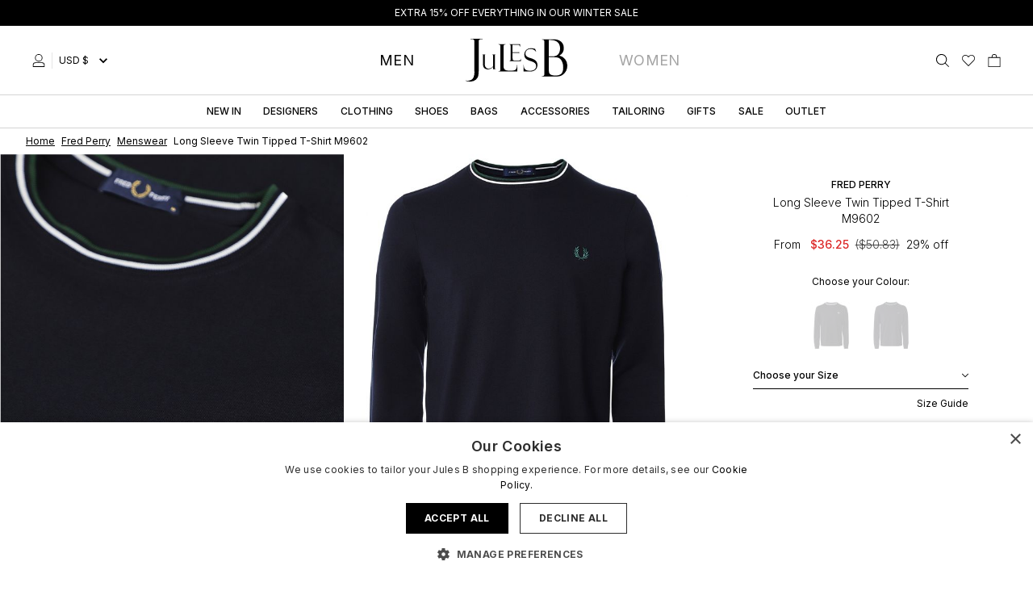

--- FILE ---
content_type: text/html; charset=UTF-8
request_url: https://www.julesb.com/product/fred-perry-long-sleeve-twin-tipped-t-shirt-m9602-830554
body_size: 66737
content:
<!DOCTYPE html>
<html lang="en">
    <head>
        <script
    type="text/javascript" charset="UTF-8" defer src="//cdn.cookie-script.com/s/ea6425bd0b49742a00ae15714d392d6f.js">
</script>

        <link rel="dns-prefetch" href="https://acfede29.aerocdn.com/">
        <title>Fred Perry Long Sleeve Twin Tipped T-Shirt M9602 | Jules B</title>
        <meta charset="utf-8">
<meta http-equiv="X-UA-Compatible" content="IE=edge,chrome=1">
<meta name="viewport" content="width=device-width,initial-scale=1">
<meta name="csrf-token" content="e09uYYQfdNBQA6xMj6F6AstuATMgr22JHT0QoHF6">
<meta name="theme-color" content="#ffffff">
<meta name="format-detection" content="telephone=no">
<link rel="apple-touch-icon" sizes="180x180" href="https://acfede29.aerocdn.com/themes/julesb/favicon/apple-touch-icon.png?id=15129">
<link rel="icon" type="image/png" sizes="32x32" href="https://acfede29.aerocdn.com/themes/julesb/favicon/favicon-32x32.png?id=15129">
<link rel="icon" type="image/png" sizes="16x16" href="https://acfede29.aerocdn.com/themes/julesb/favicon/favicon-16x16.png?id=15129">
<link rel="manifest" href="https://acfede29.aerocdn.com/themes/julesb/favicon/site.webmanifest?id=15129">
<link rel="mask-icon" href="https://acfede29.aerocdn.com/themes/julesb/favicon/safari-pinned-tab.svg?id=15129" color="#000000">
<meta name="description" content="Shop the Fred Perry Long Sleeve Twin Tipped T-Shirt M9602 and full range of online. Fast worldwide delivery or collect in store for free."><link rel="canonical" href="https://www.julesb.com/product/fred-perry-long-sleeve-twin-tipped-t-shirt-m9602-830554"/>
<meta property="og:type" content="product" />
<meta property="og:title" content="Fred Perry Long Sleeve Twin Tipped T-Shirt M9602 | Jules B" />
<meta property="og:url" content="https://www.julesb.com/product/fred-perry-long-sleeve-twin-tipped-t-shirt-m9602-830554" />
<meta property="og:image" content="https://acfede29.aerocdn.com/image-factory/412318abe36b99d88328adb69386380d2a9d1f02~500x500:contain/images/products/OyveA9T6xv3zpYOOwgFYFRBxkkyHEu1ADcs5cFMv.jpg" />
<meta property="og:locale" content="en_GB" />
<meta property="og:site_name" content="Jules B" />
<meta property="og:description" content="Shop the Fred Perry Long Sleeve Twin Tipped T-Shirt M9602 and full range of online. Fast worldwide delivery or collect in store for free." />
<meta property="product:brand" content="Fred Perry" />

        <style>@font-face{font-display:swap;font-family:Inter;font-style:normal;font-weight:300;src:url(https://acfede29.aerocdn.com/themes/julesb/fonts/Inter-Light.eot?21fff10c8dfc501b6d37b25907b2bc20);src:local(""),url(https://acfede29.aerocdn.com/themes/julesb/fonts/Inter-Light.eot?21fff10c8dfc501b6d37b25907b2bc20?#iefix) format("embedded-opentype"),url(https://acfede29.aerocdn.com/themes/julesb/fonts/Inter-Light.woff2?3b60b818e9f4a5e7c4cba73541f9d3ef) format("woff2"),url(https://acfede29.aerocdn.com/themes/julesb/fonts/Inter-Light.woff?b4487d71506bfbcec533f331b4aa2439) format("woff"),url(https://acfede29.aerocdn.com/themes/julesb/fonts/Inter-Light.ttf?cc763e61623c375f59d5e3b910b4d857) format("truetype"),url(https://acfede29.aerocdn.com/themes/julesb/fonts/Inter-Light.svg?b4c1d37944542433d771bce005fc7144) format("svg")}@font-face{font-display:swap;font-family:Inter;font-style:normal;font-weight:400;src:url(https://acfede29.aerocdn.com/themes/julesb/fonts/Inter-Regular.eot?3f92e3fb3110c86c36962755dbb0e928);src:local(""),url(https://acfede29.aerocdn.com/themes/julesb/fonts/Inter-Regular.eot?3f92e3fb3110c86c36962755dbb0e928?#iefix) format("embedded-opentype"),url(https://acfede29.aerocdn.com/themes/julesb/fonts/Inter-Regular.woff2?505dbefc677d88fc61570d03e9351d81) format("woff2"),url(https://acfede29.aerocdn.com/themes/julesb/fonts/Inter-Regular.woff?51bb82e764c2a03d02f81d542bde0e56) format("woff"),url(https://acfede29.aerocdn.com/themes/julesb/fonts/Inter-Regular.ttf?495b715346c8249709ff25d266253199) format("truetype"),url(https://acfede29.aerocdn.com/themes/julesb/fonts/Inter-Regular.svg?4bbcfc39733e45656d9243dca963ade2) format("svg")}@font-face{font-display:swap;font-family:Inter;font-style:normal;font-weight:500;src:url(https://acfede29.aerocdn.com/themes/julesb/fonts/Inter-Medium.eot?f6b6546807c3de16b039d83d2f79979e);src:local(""),url(https://acfede29.aerocdn.com/themes/julesb/fonts/Inter-Medium.eot?f6b6546807c3de16b039d83d2f79979e?#iefix) format("embedded-opentype"),url(https://acfede29.aerocdn.com/themes/julesb/fonts/Inter-Medium.woff2?916e8288922df719dbc80c615f4c81a7) format("woff2"),url(https://acfede29.aerocdn.com/themes/julesb/fonts/Inter-Medium.woff?1cbce0f90bfa971acca47568645e9d36) format("woff"),url(https://acfede29.aerocdn.com/themes/julesb/fonts/Inter-Medium.ttf?c90c36ddf52625e7e18272597fd4b569) format("truetype"),url(https://acfede29.aerocdn.com/themes/julesb/fonts/Inter-Medium.svg?54db2538525b370d5ea57e5461df8949) format("svg")}@font-face{font-display:swap;font-family:PlayfairDisplay;font-style:normal;font-weight:400;src:url(https://acfede29.aerocdn.com/themes/julesb/fonts/PlayfairDisplay-Medium.eot?c7b276c0c092e74397a5148a196439bb);src:local(""),url(https://acfede29.aerocdn.com/themes/julesb/fonts/PlayfairDisplay-Medium.eot?c7b276c0c092e74397a5148a196439bb?#iefix) format("embedded-opentype"),url(https://acfede29.aerocdn.com/themes/julesb/fonts/PlayfairDisplay-Medium.woff2?493277db98b0c65d594cbc393fca6fc6) format("woff2"),url(https://acfede29.aerocdn.com/themes/julesb/fonts/PlayfairDisplay-Medium.woff?e2228fa6e505517ca0bed17b709087d7) format("woff"),url(https://acfede29.aerocdn.com/themes/julesb/fonts/PlayfairDisplay-Medium.ttf?3c06afa92a8b4d5ec29f7e35a9529186) format("truetype"),url(https://acfede29.aerocdn.com/themes/julesb/fonts/PlayfairDisplay-Medium.svg?fa22ba2a2988217de96741b0f1c7e635) format("svg")}@font-face{font-display:swap;font-family:PlayfairDisplay;font-style:normal;font-weight:400;src:url(https://acfede29.aerocdn.com/themes/julesb/fonts/PlayfairDisplay-Regular.eot?3db4d3bfc3be1953a4dcedf4de9a8938);src:local(""),url(https://acfede29.aerocdn.com/themes/julesb/fonts/PlayfairDisplay-Regular.eot?3db4d3bfc3be1953a4dcedf4de9a8938?#iefix) format("embedded-opentype"),url(https://acfede29.aerocdn.com/themes/julesb/fonts/PlayfairDisplay-Regular.woff2?4399985b966e333b409c76fa563aa743) format("woff2"),url(https://acfede29.aerocdn.com/themes/julesb/fonts/PlayfairDisplay-Regular.woff?4270a549aec5adc3c79dbe5d6f30e188) format("woff"),url(https://acfede29.aerocdn.com/themes/julesb/fonts/PlayfairDisplay-Regular.ttf?e47afb484984b1788582863877d2e7ea) format("truetype"),url(https://acfede29.aerocdn.com/themes/julesb/fonts/PlayfairDisplay-Regular.svg?24e4685cd17be8d0e67ba14c2164679d) format("svg")}*{-webkit-font-smoothing:antialiased;-moz-osx-font-smoothing:grayscale;font-family:Inter,sans-serif}.font-playfairdisplay,h1,h2,h3{font-family:PlayfairDisplay,sans-serif}.font-inter,.font-playfairdisplay,h1,h2,h3{-webkit-font-smoothing:antialiased;-moz-osx-font-smoothing:grayscale}.font-inter{font-family:Inter,sans-serif}
.cart--open{overflow:hidden}.cart-preview,.size-guide{border-width:0;display:table;height:100dvh;left:0;margin:0 auto;overflow:scroll;position:fixed;right:0;top:100%;width:100%;z-index:9999}.cart-preview__header{height:32px}.cart--open .cart-preview,.size-guide--open .size-guide{transform:translateY(-100%);transition:transform .3s}.cart-preview__background,.size-guide__background{background-color:rgba(46,46,46,0);content:"";height:100%;left:0;position:absolute;right:0;top:0;transition:background-color .3s .15s;-webkit-transition:background-color .3s .15s;-moz-transition:background-color .3s .15s;z-index:10}.cart--open .cart-preview__background,.size-guide--open .size-guide__background{background-color:rgba(46,46,46,.25);left:-100%}.cart-preview__card{--tw-bg-opacity:1;background-color:rgb(255 255 255/var(--tw-bg-opacity));bottom:0;box-shadow:-8px 0 10px 0 rgba(0,0,0,.3);display:inline-block;height:80%;margin-left:auto;margin-right:auto;max-width:100%;overflow:auto;overflow-x:hidden;position:absolute;right:0;width:100%;z-index:100}.cart-preview__card--checkout{position:relative}@media (min-width:1024px){.cart-preview__card{max-width:450px}}.close__icon{cursor:pointer;display:inline-block;height:16px;position:relative;right:50%;top:50%;transform:translate(50%,-50%);width:20px}.close__line:first-child{display:block;transform:rotate(-225deg)}.close__line:first-child,.close__line:last-child{--tw-border-opacity:1;border:solid rgb(0 0 0/var(--tw-border-opacity));border-width:0 0 2px;position:absolute;top:7px;width:20px}.close__line:last-child{display:block;right:0;transform:rotate(45deg)}@media (min-width:768px){.cart-preview,.size-guide{left:100%;top:0}.cart--open .cart-preview,.size-guide--open .size-guide{transform:translateX(-100%)}.cart-preview__card{height:100%;top:0;width:50%}}@media (min-width:1280px){.cart-preview__card{width:40%}}
/*! tailwindcss v3.1.8 | MIT License | https://tailwindcss.com*/*,:after,:before{border:0 solid #e5e5e5;box-sizing:border-box}:after,:before{--tw-content:""}html{-webkit-text-size-adjust:100%;font-family:ui-sans-serif,system-ui,-apple-system,BlinkMacSystemFont,Segoe UI,Roboto,Helvetica Neue,Arial,Noto Sans,sans-serif,Apple Color Emoji,Segoe UI Emoji,Segoe UI Symbol,Noto Color Emoji;line-height:1.5;-moz-tab-size:4;-o-tab-size:4;tab-size:4}body{line-height:inherit;margin:0}hr{border-top-width:1px;color:inherit;height:0}abbr:where([title]){-webkit-text-decoration:underline dotted;text-decoration:underline dotted}h1,h2,h3,h4,h5,h6{font-size:inherit;font-weight:inherit}a{color:inherit;text-decoration:inherit}b,strong{font-weight:bolder}code,kbd,pre,samp{font-family:ui-monospace,SFMono-Regular,Menlo,Monaco,Consolas,Liberation Mono,Courier New,monospace;font-size:1em}small{font-size:80%}sub,sup{font-size:75%;line-height:0;position:relative;vertical-align:baseline}sub{bottom:-.25em}sup{top:-.5em}table{border-collapse:collapse;border-color:inherit;text-indent:0}button,input,optgroup,select,textarea{color:inherit;font-family:inherit;font-size:100%;font-weight:inherit;line-height:inherit;margin:0;padding:0}button,select{text-transform:none}[type=button],[type=reset],[type=submit],button{-webkit-appearance:button;background-color:transparent;background-image:none}:-moz-focusring{outline:auto}:-moz-ui-invalid{box-shadow:none}progress{vertical-align:baseline}::-webkit-inner-spin-button,::-webkit-outer-spin-button{height:auto}[type=search]{-webkit-appearance:textfield;outline-offset:-2px}::-webkit-search-decoration{-webkit-appearance:none}::-webkit-file-upload-button{-webkit-appearance:button;font:inherit}summary{display:list-item}blockquote,dd,dl,figure,h1,h2,h3,h4,h5,h6,hr,p,pre{margin:0}fieldset{margin:0}fieldset,legend{padding:0}menu,ol,ul{list-style:none;margin:0;padding:0}textarea{resize:vertical}input::-moz-placeholder,textarea::-moz-placeholder{color:#a3a3a3;opacity:1}input::placeholder,textarea::placeholder{color:#a3a3a3;opacity:1}[role=button],button{cursor:pointer}:disabled{cursor:default}audio,canvas,embed,iframe,img,object,svg,video{display:block;vertical-align:middle}img,video{height:auto;max-width:100%}*,:after,:before{--tw-border-spacing-x:0;--tw-border-spacing-y:0;--tw-translate-x:0;--tw-translate-y:0;--tw-rotate:0;--tw-skew-x:0;--tw-skew-y:0;--tw-scale-x:1;--tw-scale-y:1;--tw-pan-x: ;--tw-pan-y: ;--tw-pinch-zoom: ;--tw-scroll-snap-strictness:proximity;--tw-ordinal: ;--tw-slashed-zero: ;--tw-numeric-figure: ;--tw-numeric-spacing: ;--tw-numeric-fraction: ;--tw-ring-inset: ;--tw-ring-offset-width:0px;--tw-ring-offset-color:#fff;--tw-ring-color:rgba(59,130,246,.5);--tw-ring-offset-shadow:0 0 #0000;--tw-ring-shadow:0 0 #0000;--tw-shadow:0 0 #0000;--tw-shadow-colored:0 0 #0000;--tw-blur: ;--tw-brightness: ;--tw-contrast: ;--tw-grayscale: ;--tw-hue-rotate: ;--tw-invert: ;--tw-saturate: ;--tw-sepia: ;--tw-drop-shadow: ;--tw-backdrop-blur: ;--tw-backdrop-brightness: ;--tw-backdrop-contrast: ;--tw-backdrop-grayscale: ;--tw-backdrop-hue-rotate: ;--tw-backdrop-invert: ;--tw-backdrop-opacity: ;--tw-backdrop-saturate: ;--tw-backdrop-sepia: }::-webkit-backdrop{--tw-border-spacing-x:0;--tw-border-spacing-y:0;--tw-translate-x:0;--tw-translate-y:0;--tw-rotate:0;--tw-skew-x:0;--tw-skew-y:0;--tw-scale-x:1;--tw-scale-y:1;--tw-pan-x: ;--tw-pan-y: ;--tw-pinch-zoom: ;--tw-scroll-snap-strictness:proximity;--tw-ordinal: ;--tw-slashed-zero: ;--tw-numeric-figure: ;--tw-numeric-spacing: ;--tw-numeric-fraction: ;--tw-ring-inset: ;--tw-ring-offset-width:0px;--tw-ring-offset-color:#fff;--tw-ring-color:rgba(59,130,246,.5);--tw-ring-offset-shadow:0 0 #0000;--tw-ring-shadow:0 0 #0000;--tw-shadow:0 0 #0000;--tw-shadow-colored:0 0 #0000;--tw-blur: ;--tw-brightness: ;--tw-contrast: ;--tw-grayscale: ;--tw-hue-rotate: ;--tw-invert: ;--tw-saturate: ;--tw-sepia: ;--tw-drop-shadow: ;--tw-backdrop-blur: ;--tw-backdrop-brightness: ;--tw-backdrop-contrast: ;--tw-backdrop-grayscale: ;--tw-backdrop-hue-rotate: ;--tw-backdrop-invert: ;--tw-backdrop-opacity: ;--tw-backdrop-saturate: ;--tw-backdrop-sepia: }::backdrop{--tw-border-spacing-x:0;--tw-border-spacing-y:0;--tw-translate-x:0;--tw-translate-y:0;--tw-rotate:0;--tw-skew-x:0;--tw-skew-y:0;--tw-scale-x:1;--tw-scale-y:1;--tw-pan-x: ;--tw-pan-y: ;--tw-pinch-zoom: ;--tw-scroll-snap-strictness:proximity;--tw-ordinal: ;--tw-slashed-zero: ;--tw-numeric-figure: ;--tw-numeric-spacing: ;--tw-numeric-fraction: ;--tw-ring-inset: ;--tw-ring-offset-width:0px;--tw-ring-offset-color:#fff;--tw-ring-color:rgba(59,130,246,.5);--tw-ring-offset-shadow:0 0 #0000;--tw-ring-shadow:0 0 #0000;--tw-shadow:0 0 #0000;--tw-shadow-colored:0 0 #0000;--tw-blur: ;--tw-brightness: ;--tw-contrast: ;--tw-grayscale: ;--tw-hue-rotate: ;--tw-invert: ;--tw-saturate: ;--tw-sepia: ;--tw-drop-shadow: ;--tw-backdrop-blur: ;--tw-backdrop-brightness: ;--tw-backdrop-contrast: ;--tw-backdrop-grayscale: ;--tw-backdrop-hue-rotate: ;--tw-backdrop-invert: ;--tw-backdrop-opacity: ;--tw-backdrop-saturate: ;--tw-backdrop-sepia: }.container{width:100%}@media (min-width:640px){.container{max-width:640px}}@media (min-width:768px){.container{max-width:768px}}@media (min-width:1024px){.container{max-width:1024px}}@media (min-width:1280px){.container{max-width:1280px}}@media (min-width:1536px){.container{max-width:1536px}}.prose{color:var(--tw-prose-body);max-width:65ch}.prose :where([class~=lead]):not(:where([class~=not-prose] *)){color:var(--tw-prose-lead);font-size:1.25em;line-height:1.6;margin-bottom:1.2em;margin-top:1.2em}.prose :where(a):not(:where([class~=not-prose] *)){color:var(--tw-prose-links);font-weight:500;text-decoration:underline}.prose :where(strong):not(:where([class~=not-prose] *)){color:var(--tw-prose-bold);font-weight:600}.prose :where(ol):not(:where([class~=not-prose] *)){list-style-type:decimal;padding-left:1.625em}.prose :where(ol[type=A]):not(:where([class~=not-prose] *)){list-style-type:upper-alpha}.prose :where(ol[type=a]):not(:where([class~=not-prose] *)){list-style-type:lower-alpha}.prose :where(ol[type=A s]):not(:where([class~=not-prose] *)){list-style-type:upper-alpha}.prose :where(ol[type=a s]):not(:where([class~=not-prose] *)){list-style-type:lower-alpha}.prose :where(ol[type=I]):not(:where([class~=not-prose] *)){list-style-type:upper-roman}.prose :where(ol[type=i]):not(:where([class~=not-prose] *)){list-style-type:lower-roman}.prose :where(ol[type=I s]):not(:where([class~=not-prose] *)){list-style-type:upper-roman}.prose :where(ol[type=i s]):not(:where([class~=not-prose] *)){list-style-type:lower-roman}.prose :where(ol[type="1"]):not(:where([class~=not-prose] *)){list-style-type:decimal}.prose :where(ul):not(:where([class~=not-prose] *)){list-style-type:disc;padding-left:1.625em}.prose :where(ol>li):not(:where([class~=not-prose] *))::marker{color:var(--tw-prose-counters);font-weight:400}.prose :where(ul>li):not(:where([class~=not-prose] *))::marker{color:var(--tw-prose-bullets)}.prose :where(hr):not(:where([class~=not-prose] *)){border-color:var(--tw-prose-hr);border-top-width:1px;margin-bottom:3em;margin-top:3em}.prose :where(blockquote):not(:where([class~=not-prose] *)){border-left-color:var(--tw-prose-quote-borders);border-left-width:.25rem;color:var(--tw-prose-quotes);font-style:italic;font-weight:500;margin-bottom:1.6em;margin-top:1.6em;padding-left:1em;quotes:"\201C""\201D""\2018""\2019"}.prose :where(blockquote p:first-of-type):not(:where([class~=not-prose] *)):before{content:open-quote}.prose :where(blockquote p:last-of-type):not(:where([class~=not-prose] *)):after{content:close-quote}.prose :where(h1):not(:where([class~=not-prose] *)){color:var(--tw-prose-headings);font-size:2.25em;font-weight:800;line-height:1.1111111;margin-bottom:.8888889em;margin-top:0}.prose :where(h1 strong):not(:where([class~=not-prose] *)){font-weight:900}.prose :where(h2):not(:where([class~=not-prose] *)){color:var(--tw-prose-headings);font-size:1.5em;font-weight:700;line-height:1.3333333;margin-bottom:1em;margin-top:2em}.prose :where(h2 strong):not(:where([class~=not-prose] *)){font-weight:800}.prose :where(h3):not(:where([class~=not-prose] *)){color:var(--tw-prose-headings);font-size:1.25em;font-weight:600;line-height:1.6;margin-bottom:.6em;margin-top:1.6em}.prose :where(h3 strong):not(:where([class~=not-prose] *)){font-weight:700}.prose :where(h4):not(:where([class~=not-prose] *)){color:var(--tw-prose-headings);font-weight:600;line-height:1.5;margin-bottom:.5em;margin-top:1.5em}.prose :where(h4 strong):not(:where([class~=not-prose] *)){font-weight:700}.prose :where(figure>*):not(:where([class~=not-prose] *)){margin-bottom:0;margin-top:0}.prose :where(figcaption):not(:where([class~=not-prose] *)){color:var(--tw-prose-captions);font-size:.875em;line-height:1.4285714;margin-top:.8571429em}.prose :where(code):not(:where([class~=not-prose] *)){color:var(--tw-prose-code);font-size:.875em;font-weight:600}.prose :where(code):not(:where([class~=not-prose] *)):before{content:"`"}.prose :where(code):not(:where([class~=not-prose] *)):after{content:"`"}.prose :where(a code):not(:where([class~=not-prose] *)){color:var(--tw-prose-links)}.prose :where(pre):not(:where([class~=not-prose] *)){background-color:var(--tw-prose-pre-bg);border-radius:.375rem;color:var(--tw-prose-pre-code);font-size:.875em;font-weight:400;line-height:1.7142857;margin-bottom:1.7142857em;margin-top:1.7142857em;overflow-x:auto;padding:.8571429em 1.1428571em}.prose :where(pre code):not(:where([class~=not-prose] *)){background-color:transparent;border-radius:0;border-width:0;color:inherit;font-family:inherit;font-size:inherit;font-weight:inherit;line-height:inherit;padding:0}.prose :where(pre code):not(:where([class~=not-prose] *)):before{content:none}.prose :where(pre code):not(:where([class~=not-prose] *)):after{content:none}.prose :where(table):not(:where([class~=not-prose] *)){font-size:.875em;line-height:1.7142857;margin-bottom:2em;margin-top:2em;table-layout:auto;text-align:left;width:100%}.prose :where(thead):not(:where([class~=not-prose] *)){border-bottom-color:var(--tw-prose-th-borders);border-bottom-width:1px}.prose :where(thead th):not(:where([class~=not-prose] *)){color:var(--tw-prose-headings);font-weight:600;padding-bottom:.5714286em;padding-left:.5714286em;padding-right:.5714286em;vertical-align:bottom}.prose :where(tbody tr):not(:where([class~=not-prose] *)){border-bottom-color:var(--tw-prose-td-borders);border-bottom-width:1px}.prose :where(tbody tr:last-child):not(:where([class~=not-prose] *)){border-bottom-width:0}.prose :where(tbody td):not(:where([class~=not-prose] *)){padding:.5714286em;vertical-align:baseline}.prose{--tw-prose-body:#374151;--tw-prose-headings:#111827;--tw-prose-lead:#4b5563;--tw-prose-links:#111827;--tw-prose-bold:#111827;--tw-prose-counters:#6b7280;--tw-prose-bullets:#d1d5db;--tw-prose-hr:#e5e7eb;--tw-prose-quotes:#111827;--tw-prose-quote-borders:#e5e7eb;--tw-prose-captions:#6b7280;--tw-prose-code:#111827;--tw-prose-pre-code:#e5e7eb;--tw-prose-pre-bg:#1f2937;--tw-prose-th-borders:#d1d5db;--tw-prose-td-borders:#e5e7eb;--tw-prose-invert-body:#d1d5db;--tw-prose-invert-headings:#fff;--tw-prose-invert-lead:#9ca3af;--tw-prose-invert-links:#fff;--tw-prose-invert-bold:#fff;--tw-prose-invert-counters:#9ca3af;--tw-prose-invert-bullets:#4b5563;--tw-prose-invert-hr:#374151;--tw-prose-invert-quotes:#f3f4f6;--tw-prose-invert-quote-borders:#374151;--tw-prose-invert-captions:#9ca3af;--tw-prose-invert-code:#fff;--tw-prose-invert-pre-code:#d1d5db;--tw-prose-invert-pre-bg:rgba(0,0,0,.5);--tw-prose-invert-th-borders:#4b5563;--tw-prose-invert-td-borders:#374151;font-size:1rem;line-height:1.75}.prose :where(p):not(:where([class~=not-prose] *)){margin-bottom:1.25em;margin-top:1.25em}.prose :where(img):not(:where([class~=not-prose] *)){margin-bottom:2em;margin-top:2em}.prose :where(video):not(:where([class~=not-prose] *)){margin-bottom:2em;margin-top:2em}.prose :where(figure):not(:where([class~=not-prose] *)){margin-bottom:2em;margin-top:2em}.prose :where(h2 code):not(:where([class~=not-prose] *)){font-size:.875em}.prose :where(h3 code):not(:where([class~=not-prose] *)){font-size:.9em}.prose :where(li):not(:where([class~=not-prose] *)){margin-bottom:.5em;margin-top:.5em}.prose :where(ol>li):not(:where([class~=not-prose] *)){padding-left:.375em}.prose :where(ul>li):not(:where([class~=not-prose] *)){padding-left:.375em}.prose>:where(ul>li p):not(:where([class~=not-prose] *)){margin-bottom:.75em;margin-top:.75em}.prose>:where(ul>li>:first-child):not(:where([class~=not-prose] *)){margin-top:1.25em}.prose>:where(ul>li>:last-child):not(:where([class~=not-prose] *)){margin-bottom:1.25em}.prose>:where(ol>li>:first-child):not(:where([class~=not-prose] *)){margin-top:1.25em}.prose>:where(ol>li>:last-child):not(:where([class~=not-prose] *)){margin-bottom:1.25em}.prose :where(ul ul,ul ol,ol ul,ol ol):not(:where([class~=not-prose] *)){margin-bottom:.75em;margin-top:.75em}.prose :where(hr+*):not(:where([class~=not-prose] *)){margin-top:0}.prose :where(h2+*):not(:where([class~=not-prose] *)){margin-top:0}.prose :where(h3+*):not(:where([class~=not-prose] *)){margin-top:0}.prose :where(h4+*):not(:where([class~=not-prose] *)){margin-top:0}.prose :where(thead th:first-child):not(:where([class~=not-prose] *)){padding-left:0}.prose :where(thead th:last-child):not(:where([class~=not-prose] *)){padding-right:0}.prose :where(tbody td:first-child):not(:where([class~=not-prose] *)){padding-left:0}.prose :where(tbody td:last-child):not(:where([class~=not-prose] *)){padding-right:0}.prose>:where(:first-child):not(:where([class~=not-prose] *)){margin-top:0}.prose>:where(:last-child):not(:where([class~=not-prose] *)){margin-bottom:0}.pointer-events-none{pointer-events:none}.visible{visibility:visible}.invisible{visibility:hidden}.static{position:static}.fixed{position:fixed}.absolute{position:absolute}.relative{position:relative}.inset-x-0{left:0;right:0}.top-0{top:0}.left-0{left:0}.top-\[16px\]{top:16px}.right-4{right:1rem}.bottom-\[50px\]{bottom:50px}.right-0{right:0}.top-6{top:1.5rem}.right-8{right:2rem}.top-full{top:100%}.\!left-0{left:0!important}.\!top-\[40\%\]{top:40%!important}.\!right-0{right:0!important}.right-\[19px\]{right:19px}.bottom-0{bottom:0}.z-20{z-index:20}.z-10{z-index:10}.z-30{z-index:30}.z-50{z-index:50}.z-40{z-index:40}.order-2{order:2}.order-1{order:1}.order-4{order:4}.order-3{order:3}.col-span-full{grid-column:1/-1}.col-span-3{grid-column:span 3/span 3}.col-span-2{grid-column:span 2/span 2}.col-span-9{grid-column:span 9/span 9}.col-span-1{grid-column:span 1/span 1}.col-span-12{grid-column:span 12/span 12}.m-px{margin:1px}.m-2{margin:.5rem}.-m-3{margin:-.75rem}.mx-auto{margin-left:auto;margin-right:auto}.my-2{margin-bottom:.5rem;margin-top:.5rem}.my-3{margin-bottom:.75rem;margin-top:.75rem}.my-6{margin-bottom:1.5rem;margin-top:1.5rem}.mx-12{margin-left:3rem;margin-right:3rem}.mx-2{margin-left:.5rem;margin-right:.5rem}.-mx-5{margin-left:-1.25rem;margin-right:-1.25rem}.my-4{margin-bottom:1rem;margin-top:1rem}.my-0{margin-bottom:0;margin-top:0}.my-1{margin-bottom:.25rem;margin-top:.25rem}.ml-2{margin-left:.5rem}.mr-2{margin-right:.5rem}.mb-1{margin-bottom:.25rem}.mb-2{margin-bottom:.5rem}.mt-3{margin-top:.75rem}.mb-6{margin-bottom:1.5rem}.mr-3{margin-right:.75rem}.mb-3{margin-bottom:.75rem}.mb-4{margin-bottom:1rem}.mt-2{margin-top:.5rem}.mr-1{margin-right:.25rem}.ml-1{margin-left:.25rem}.mt-4{margin-top:1rem}.mb-14{margin-bottom:3.5rem}.mt-6{margin-top:1.5rem}.ml-4{margin-left:1rem}.ml-auto{margin-left:auto}.mb-8{margin-bottom:2rem}.\!mt-0{margin-top:0!important}.\!mt-8{margin-top:2rem!important}.mb-16{margin-bottom:4rem}.-mr-1{margin-right:-.25rem}.\!mt-5{margin-top:1.25rem!important}.\!mt-1{margin-top:.25rem!important}.-mt-4{margin-top:-1rem}.mr-4{margin-right:1rem}.mt-5{margin-top:1.25rem}.mt-8{margin-top:2rem}.mt-0{margin-top:0}.mt-1{margin-top:.25rem}.-mt-px{margin-top:-1px}.-mt-0\.5{margin-top:-.125rem}.-mt-0{margin-top:0}.mt-10{margin-top:2.5rem}.mb-5{margin-bottom:1.25rem}.mt-auto{margin-top:auto}.mb-0{margin-bottom:0}.\!ml-3{margin-left:.75rem!important}.-ml-4{margin-left:-1rem}.\!ml-5{margin-left:1.25rem!important}.-mt-8{margin-top:-2rem}.-mr-12{margin-right:-3rem}.-ml-12{margin-left:-3rem}.mr-5{margin-right:1.25rem}.block{display:block}.inline-block{display:inline-block}.inline{display:inline}.flex{display:flex}.inline-flex{display:inline-flex}.table{display:table}.table-cell{display:table-cell}.grid{display:grid}.hidden{display:none}.h-5{height:1.25rem}.h-8{height:2rem}.h-3{height:.75rem}.h-full{height:100%}.h-\[13\.5rem\]{height:13.5rem}.h-32{height:8rem}.h-6{height:1.5rem}.h-4{height:1rem}.h-20{height:5rem}.h-2{height:.5rem}.h-screen{height:100vh}.h-0{height:0}.max-h-\[200px\]{max-height:200px}.max-h-\[4000px\]{max-height:4000px}.max-h-\[245px\]{max-height:245px}.max-h-0{max-height:0}.max-h-\[800px\]{max-height:800px}.min-h-\[600px\]{min-height:600px}.min-h-\[520px\]{min-height:520px}.min-h-\[420px\]{min-height:420px}.min-h-\[640px\]{min-height:640px}.min-h-screen{min-height:100vh}.w-full{width:100%}.w-1\/4{width:25%}.w-5{width:1.25rem}.w-16{width:4rem}.w-3\/4{width:75%}.w-auto{width:auto}.w-8{width:2rem}.w-1\/3{width:33.333333%}.w-2\/3{width:66.666667%}.w-3{width:.75rem}.w-12{width:3rem}.w-2\/12{width:16.666667%}.w-10\/12{width:83.333333%}.w-32{width:8rem}.w-6{width:1.5rem}.w-4{width:1rem}.w-20{width:5rem}.w-8\/12{width:66.666667%}.w-2{width:.5rem}.w-10{width:2.5rem}.w-2\/6{width:33.333333%}.w-4\/6{width:66.666667%}.min-w-\[52px\]{min-width:52px}.max-w-3xl{max-width:48rem}.max-w-screen-2xl{max-width:1536px}.max-w-screen-xl{max-width:1280px}.max-w-screen-3xl{max-width:1920px}.max-w-5xl{max-width:64rem}.max-w-2xl{max-width:42rem}.max-w-none{max-width:none}.max-w-6xl{max-width:72rem}.max-w-screen-md{max-width:768px}.max-w-prose{max-width:65ch}.max-w-4xl{max-width:56rem}.max-w-full{max-width:100%}.max-w-screen-lg{max-width:1024px}.max-w-sm{max-width:24rem}.max-w-md{max-width:28rem}.max-w-lg{max-width:32rem}.max-w-\[575px\]{max-width:575px}.flex-1{flex:1 1 0%}.flex-none{flex:none}.flex-grow{flex-grow:1}.border-collapse{border-collapse:collapse}.rotate-180{--tw-rotate:180deg}.rotate-45,.rotate-180{transform:translate(var(--tw-translate-x),var(--tw-translate-y)) rotate(var(--tw-rotate)) skewX(var(--tw-skew-x)) skewY(var(--tw-skew-y)) scaleX(var(--tw-scale-x)) scaleY(var(--tw-scale-y))}.rotate-45{--tw-rotate:45deg}.-rotate-180{--tw-rotate:-180deg}.-rotate-180,.rotate-0{transform:translate(var(--tw-translate-x),var(--tw-translate-y)) rotate(var(--tw-rotate)) skewX(var(--tw-skew-x)) skewY(var(--tw-skew-y)) scaleX(var(--tw-scale-x)) scaleY(var(--tw-scale-y))}.rotate-0{--tw-rotate:0deg}.rotate-90{--tw-rotate:90deg}.-rotate-90,.rotate-90{transform:translate(var(--tw-translate-x),var(--tw-translate-y)) rotate(var(--tw-rotate)) skewX(var(--tw-skew-x)) skewY(var(--tw-skew-y)) scaleX(var(--tw-scale-x)) scaleY(var(--tw-scale-y))}.-rotate-90{--tw-rotate:-90deg}.transform{transform:translate(var(--tw-translate-x),var(--tw-translate-y)) rotate(var(--tw-rotate)) skewX(var(--tw-skew-x)) skewY(var(--tw-skew-y)) scaleX(var(--tw-scale-x)) scaleY(var(--tw-scale-y))}.cursor-pointer{cursor:pointer}.resize{resize:both}.list-none{list-style-type:none}.appearance-none{-webkit-appearance:none;-moz-appearance:none;appearance:none}.grid-cols-2{grid-template-columns:repeat(2,minmax(0,1fr))}.grid-cols-1{grid-template-columns:repeat(1,minmax(0,1fr))}.grid-cols-12{grid-template-columns:repeat(12,minmax(0,1fr))}.grid-cols-3{grid-template-columns:repeat(3,minmax(0,1fr))}.flex-col{flex-direction:column}.flex-wrap{flex-wrap:wrap}.content-start{align-content:flex-start}.content-end{align-content:flex-end}.items-start{align-items:flex-start}.items-center{align-items:center}.justify-start{justify-content:flex-start}.\!justify-start{justify-content:flex-start!important}.justify-end{justify-content:flex-end}.\!justify-end{justify-content:flex-end!important}.justify-center{justify-content:center}.justify-between{justify-content:space-between}.gap-4{gap:1rem}.gap-2{gap:.5rem}.gap-0{gap:0}.gap-12{gap:3rem}.gap-1{gap:.25rem}.gap-10{gap:2.5rem}.gap-8{gap:2rem}.space-y-4>:not([hidden])~:not([hidden]){--tw-space-y-reverse:0;margin-bottom:calc(1rem*var(--tw-space-y-reverse));margin-top:calc(1rem*(1 - var(--tw-space-y-reverse)))}.space-y-2>:not([hidden])~:not([hidden]){--tw-space-y-reverse:0;margin-bottom:calc(.5rem*var(--tw-space-y-reverse));margin-top:calc(.5rem*(1 - var(--tw-space-y-reverse)))}.space-x-2>:not([hidden])~:not([hidden]){--tw-space-x-reverse:0;margin-left:calc(.5rem*(1 - var(--tw-space-x-reverse)));margin-right:calc(.5rem*var(--tw-space-x-reverse))}.space-y-6>:not([hidden])~:not([hidden]){--tw-space-y-reverse:0;margin-bottom:calc(1.5rem*var(--tw-space-y-reverse));margin-top:calc(1.5rem*(1 - var(--tw-space-y-reverse)))}.space-y-1>:not([hidden])~:not([hidden]){--tw-space-y-reverse:0;margin-bottom:calc(.25rem*var(--tw-space-y-reverse));margin-top:calc(.25rem*(1 - var(--tw-space-y-reverse)))}.space-x-1>:not([hidden])~:not([hidden]){--tw-space-x-reverse:0;margin-left:calc(.25rem*(1 - var(--tw-space-x-reverse)));margin-right:calc(.25rem*var(--tw-space-x-reverse))}.space-y-8>:not([hidden])~:not([hidden]){--tw-space-y-reverse:0;margin-bottom:calc(2rem*var(--tw-space-y-reverse));margin-top:calc(2rem*(1 - var(--tw-space-y-reverse)))}.space-y-5>:not([hidden])~:not([hidden]){--tw-space-y-reverse:0;margin-bottom:calc(1.25rem*var(--tw-space-y-reverse));margin-top:calc(1.25rem*(1 - var(--tw-space-y-reverse)))}.space-y-3>:not([hidden])~:not([hidden]){--tw-space-y-reverse:0;margin-bottom:calc(.75rem*var(--tw-space-y-reverse));margin-top:calc(.75rem*(1 - var(--tw-space-y-reverse)))}.space-y-2\.5>:not([hidden])~:not([hidden]){--tw-space-y-reverse:0;margin-bottom:calc(.625rem*var(--tw-space-y-reverse));margin-top:calc(.625rem*(1 - var(--tw-space-y-reverse)))}.space-x-4>:not([hidden])~:not([hidden]){--tw-space-x-reverse:0;margin-left:calc(1rem*(1 - var(--tw-space-x-reverse)));margin-right:calc(1rem*var(--tw-space-x-reverse))}.space-x-8>:not([hidden])~:not([hidden]){--tw-space-x-reverse:0;margin-left:calc(2rem*(1 - var(--tw-space-x-reverse)));margin-right:calc(2rem*var(--tw-space-x-reverse))}.space-x-6>:not([hidden])~:not([hidden]){--tw-space-x-reverse:0;margin-left:calc(1.5rem*(1 - var(--tw-space-x-reverse)));margin-right:calc(1.5rem*var(--tw-space-x-reverse))}.self-start{align-self:flex-start}.overflow-auto{overflow:auto}.overflow-hidden{overflow:hidden}.overflow-x-hidden{overflow-x:hidden}.overflow-y-hidden{overflow-y:hidden}.overflow-x-scroll{overflow-x:scroll}.overflow-y-scroll{overflow-y:scroll}.truncate{overflow:hidden;text-overflow:ellipsis}.truncate,.whitespace-nowrap{white-space:nowrap}.whitespace-pre{white-space:pre}.rounded-lg{border-radius:.5rem}.rounded-full{border-radius:9999px}.rounded{border-radius:.25rem}.rounded-none{border-radius:0}.border{border-width:1px}.border-2{border-width:2px}.border-0{border-width:0}.border-t{border-top-width:1px}.border-b{border-bottom-width:1px}.border-r{border-right-width:1px}.border-l{border-left-width:1px}.border-solid{border-style:solid}.border-primary{--tw-border-opacity:1;border-color:rgb(14 165 233/var(--tw-border-opacity))}.border-black{--tw-border-opacity:1;border-color:rgb(0 0 0/var(--tw-border-opacity))}.border-gray-200{--tw-border-opacity:1;border-color:rgb(229 229 229/var(--tw-border-opacity))}.border-gray-300{--tw-border-opacity:1;border-color:rgb(212 212 212/var(--tw-border-opacity))}.border-red-400{--tw-border-opacity:1;border-color:rgb(248 113 113/var(--tw-border-opacity))}.border-gray-400{--tw-border-opacity:1;border-color:rgb(163 163 163/var(--tw-border-opacity))}.border-white{--tw-border-opacity:1;border-color:rgb(255 255 255/var(--tw-border-opacity))}.border-gray-100{--tw-border-opacity:1;border-color:rgb(245 245 245/var(--tw-border-opacity))}.border-red-600{--tw-border-opacity:1;border-color:rgb(220 38 38/var(--tw-border-opacity))}.bg-white{--tw-bg-opacity:1;background-color:rgb(255 255 255/var(--tw-bg-opacity))}.bg-primary{--tw-bg-opacity:1;background-color:rgb(14 165 233/var(--tw-bg-opacity))}.bg-gray-100{--tw-bg-opacity:1;background-color:rgb(245 245 245/var(--tw-bg-opacity))}.bg-gray-50{--tw-bg-opacity:1;background-color:rgb(250 250 250/var(--tw-bg-opacity))}.bg-black{--tw-bg-opacity:1;background-color:rgb(0 0 0/var(--tw-bg-opacity))}.bg-red-100{--tw-bg-opacity:1;background-color:rgb(254 226 226/var(--tw-bg-opacity))}.bg-gray-200{--tw-bg-opacity:1;background-color:rgb(229 229 229/var(--tw-bg-opacity))}.bg-transparent{background-color:transparent}.bg-blue-400{--tw-bg-opacity:1;background-color:rgb(96 165 250/var(--tw-bg-opacity))}.\!bg-gray-100{--tw-bg-opacity:1!important;background-color:rgb(245 245 245/var(--tw-bg-opacity))!important}.bg-gray-500{--tw-bg-opacity:1;background-color:rgb(115 115 115/var(--tw-bg-opacity))}.bg-footer-colour{--tw-bg-opacity:1;background-color:rgb(247 247 247/var(--tw-bg-opacity))}.bg-green-200{--tw-bg-opacity:1;background-color:rgb(187 247 208/var(--tw-bg-opacity))}.bg-opacity-50{--tw-bg-opacity:0.5}.bg-cover{background-size:cover}.bg-top{background-position:top}.bg-bottom{background-position:bottom}.bg-center{background-position:50%}.fill-current{fill:currentColor}.stroke-current{stroke:currentColor}.object-contain{-o-object-fit:contain;object-fit:contain}.object-cover{-o-object-fit:cover;object-fit:cover}.p-2{padding:.5rem}.p-3{padding:.75rem}.p-4{padding:1rem}.p-5{padding:1.25rem}.p-6{padding:1.5rem}.p-12{padding:3rem}.p-1{padding:.25rem}.py-4{padding-bottom:1rem;padding-top:1rem}.px-4{padding-left:1rem;padding-right:1rem}.py-1{padding-bottom:.25rem;padding-top:.25rem}.py-2{padding-bottom:.5rem;padding-top:.5rem}.px-0{padding-left:0;padding-right:0}.py-8{padding-bottom:2rem;padding-top:2rem}.px-2{padding-left:.5rem;padding-right:.5rem}.px-3{padding-left:.75rem;padding-right:.75rem}.px-8{padding-left:2rem;padding-right:2rem}.py-3{padding-bottom:.75rem;padding-top:.75rem}.py-16{padding-bottom:4rem;padding-top:4rem}.px-5{padding-left:1.25rem;padding-right:1.25rem}.px-6{padding-left:1.5rem;padding-right:1.5rem}.py-12{padding-bottom:3rem;padding-top:3rem}.px-10{padding-left:2.5rem;padding-right:2.5rem}.py-14{padding-bottom:3.5rem;padding-top:3.5rem}.px-11{padding-left:2.75rem;padding-right:2.75rem}.py-6{padding-bottom:1.5rem;padding-top:1.5rem}.py-5{padding-bottom:1.25rem;padding-top:1.25rem}.px-1{padding-left:.25rem;padding-right:.25rem}.pt-2{padding-top:.5rem}.pb-8{padding-bottom:2rem}.pr-4{padding-right:1rem}.pb-4{padding-bottom:1rem}.pb-5{padding-bottom:1.25rem}.pt-8{padding-top:2rem}.pb-16{padding-bottom:4rem}.pb-6{padding-bottom:1.5rem}.pt-6{padding-top:1.5rem}.pl-2{padding-left:.5rem}.pr-3{padding-right:.75rem}.pt-16{padding-top:4rem}.pb-24{padding-bottom:6rem}.pl-12{padding-left:3rem}.pt-4{padding-top:1rem}.pl-\[15px\]{padding-left:15px}.pt-12{padding-top:3rem}.pr-2{padding-right:.5rem}.pt-0{padding-top:0}.pt-\[8px\]{padding-top:8px}.pb-0{padding-bottom:0}.\!pr-0{padding-right:0!important}.pr-6{padding-right:1.5rem}.pb-2{padding-bottom:.5rem}.pt-5{padding-top:1.25rem}.pb-36{padding-bottom:9rem}.pb-3{padding-bottom:.75rem}.pl-4{padding-left:1rem}.pt-3{padding-top:.75rem}.pb-1{padding-bottom:.25rem}.pl-16{padding-left:4rem}.pl-6{padding-left:1.5rem}.text-left{text-align:left}.text-center{text-align:center}.text-right{text-align:right}.align-top{vertical-align:top}.align-middle{vertical-align:middle}.font-primary{font-family:Inter,ui-sans-serif,system-ui,-apple-system,BlinkMacSystemFont,Segoe UI,Roboto,Helvetica Neue,Arial,Noto Sans,sans-serif,Apple Color Emoji,Segoe UI Emoji,Segoe UI Symbol,Noto Color Emoji}.font-secondary{font-family:PlayfairDisplay,ui-sans-serif,system-ui,-apple-system,BlinkMacSystemFont,Segoe UI,Roboto,Helvetica Neue,Arial,Noto Sans,sans-serif,Apple Color Emoji,Segoe UI Emoji,Segoe UI Symbol,Noto Color Emoji}.text-xs{font-size:.75rem;line-height:1rem}.text-sm{font-size:.875rem;line-height:1.25rem}.text-base{font-size:1rem;line-height:1.5rem}.text-3xl{font-size:1.875rem;line-height:2.25rem}.text-xl{font-size:1.25rem}.text-lg,.text-xl{line-height:1.75rem}.text-lg{font-size:1.125rem}.text-2xl{font-size:1.5rem;line-height:2rem}.text-6xl{font-size:3.75rem;line-height:1}.text-4xl{font-size:2.25rem;line-height:2.5rem}.text-5xl{font-size:3rem;line-height:1}.text-\[11px\]{font-size:11px}.font-medium{font-weight:500}.font-bold{font-weight:700}.font-semibold{font-weight:600}.font-light{font-weight:300}.font-normal{font-weight:400}.font-extralight{font-weight:200}.uppercase{text-transform:uppercase}.capitalize{text-transform:capitalize}.leading-normal{line-height:1.5}.leading-tight{line-height:1.25}.leading-6{line-height:1.5rem}.leading-none{line-height:1}.leading-loose{line-height:2}.tracking-widest{letter-spacing:.1em}.tracking-wide{letter-spacing:.025em}.tracking-wider{letter-spacing:.05em}.text-primary{--tw-text-opacity:1;color:rgb(14 165 233/var(--tw-text-opacity))}.text-white{--tw-text-opacity:1;color:rgb(255 255 255/var(--tw-text-opacity))}.text-black{--tw-text-opacity:1;color:rgb(0 0 0/var(--tw-text-opacity))}.text-red-500{--tw-text-opacity:1;color:rgb(239 68 68/var(--tw-text-opacity))}.text-green-500{--tw-text-opacity:1;color:rgb(34 197 94/var(--tw-text-opacity))}.text-red-600{--tw-text-opacity:1;color:rgb(220 38 38/var(--tw-text-opacity))}.text-gray-500{--tw-text-opacity:1;color:rgb(115 115 115/var(--tw-text-opacity))}.text-gray-600{--tw-text-opacity:1;color:rgb(82 82 82/var(--tw-text-opacity))}.text-gray-400{--tw-text-opacity:1;color:rgb(163 163 163/var(--tw-text-opacity))}.text-green-700{--tw-text-opacity:1;color:rgb(21 128 61/var(--tw-text-opacity))}.text-red-700{--tw-text-opacity:1;color:rgb(185 28 28/var(--tw-text-opacity))}.text-copy-grey{--tw-text-opacity:1;color:rgb(151 151 151/var(--tw-text-opacity))}.underline{-webkit-text-decoration-line:underline;text-decoration-line:underline}.line-through{-webkit-text-decoration-line:line-through;text-decoration-line:line-through}.no-underline{-webkit-text-decoration-line:none;text-decoration-line:none}.antialiased{-webkit-font-smoothing:antialiased;-moz-osx-font-smoothing:grayscale}.placeholder-gray-800::-moz-placeholder{--tw-placeholder-opacity:1;color:rgb(38 38 38/var(--tw-placeholder-opacity))}.placeholder-gray-800::placeholder{--tw-placeholder-opacity:1;color:rgb(38 38 38/var(--tw-placeholder-opacity))}.placeholder-gray-600::-moz-placeholder{--tw-placeholder-opacity:1;color:rgb(82 82 82/var(--tw-placeholder-opacity))}.placeholder-gray-600::placeholder{--tw-placeholder-opacity:1;color:rgb(82 82 82/var(--tw-placeholder-opacity))}.placeholder-gray-300::-moz-placeholder{--tw-placeholder-opacity:1;color:rgb(212 212 212/var(--tw-placeholder-opacity))}.placeholder-gray-300::placeholder{--tw-placeholder-opacity:1;color:rgb(212 212 212/var(--tw-placeholder-opacity))}.opacity-25{opacity:.25}.opacity-75{opacity:.75}.opacity-0{opacity:0}.opacity-100{opacity:1}.opacity-50{opacity:.5}.mix-blend-multiply{mix-blend-mode:multiply}.shadow-lg{--tw-shadow:0 10px 15px -3px rgba(0,0,0,.1),0 4px 6px -4px rgba(0,0,0,.1);--tw-shadow-colored:0 10px 15px -3px var(--tw-shadow-color),0 4px 6px -4px var(--tw-shadow-color);box-shadow:var(--tw-ring-offset-shadow,0 0 #0000),var(--tw-ring-shadow,0 0 #0000),var(--tw-shadow)}.outline-none{outline:2px solid transparent;outline-offset:2px}.grayscale{--tw-grayscale:grayscale(100%)}.filter,.grayscale{filter:var(--tw-blur) var(--tw-brightness) var(--tw-contrast) var(--tw-grayscale) var(--tw-hue-rotate) var(--tw-invert) var(--tw-saturate) var(--tw-sepia) var(--tw-drop-shadow)}.transition-opacity{transition-duration:.15s;transition-property:opacity;transition-timing-function:cubic-bezier(.4,0,.2,1)}.transition-all{transition-duration:.15s;transition-property:all;transition-timing-function:cubic-bezier(.4,0,.2,1)}.transition-transform{transition-duration:.15s;transition-property:transform;transition-timing-function:cubic-bezier(.4,0,.2,1)}.duration-200{transition-duration:.2s}.duration-300{transition-duration:.3s}.duration-150{transition-duration:.15s}.ease-in-out{transition-timing-function:cubic-bezier(.4,0,.2,1)}.aero-logo__svg{overflow:visible}.aero-logo svg{width:85px}.aero-skip-link{clip:rect(0 0 0 0);clip:rect(0,0,0,0);height:1px;overflow:hidden;position:absolute;width:1px}.aero-cart-count{display:none}.aero-cart-count:not(:empty){display:inline-block}.vue-slider{box-sizing:content-box;display:block;position:relative;-webkit-user-select:none;-moz-user-select:none;user-select:none}.vue-slider-dot{outline:2px solid transparent;outline-offset:2px;position:absolute;z-index:10}.vue-slider-dot-tooltip{--tw-translate-x:-50%;font-size:.75rem;left:50%;line-height:1rem;margin-top:.25rem;position:absolute;transform:translate(var(--tw-translate-x),var(--tw-translate-y)) rotate(var(--tw-rotate)) skewX(var(--tw-skew-x)) skewY(var(--tw-skew-y)) scaleX(var(--tw-scale-x)) scaleY(var(--tw-scale-y))}.vue-slider-dot-handle{--tw-bg-opacity:1;--tw-shadow:0 1px 3px 0 rgba(0,0,0,.1),0 1px 2px -1px rgba(0,0,0,.1);--tw-shadow-colored:0 1px 3px 0 var(--tw-shadow-color),0 1px 2px -1px var(--tw-shadow-color);background-color:rgb(255 255 255/var(--tw-bg-opacity));border-radius:9999px;border-width:1px;box-shadow:var(--tw-ring-offset-shadow,0 0 #0000),var(--tw-ring-shadow,0 0 #0000),var(--tw-shadow);box-sizing:border-box;cursor:pointer;height:100%;width:100%}.vue-slider-dot-handle-disabled{cursor:not-allowed}.vue-slider-disabled{cursor:not-allowed;opacity:.5;pointer-events:none}.vue-slider-rail{border-radius:.375rem;border-width:1px;height:100%;position:relative;width:100%}.vue-slider-process{--tw-bg-opacity:1;background-color:rgb(229 229 229/var(--tw-bg-opacity));position:absolute;z-index:10}html{scroll-behavior:smooth}.aero-hero img,img{width:100%}input,select{-moz-appearance:none;-webkit-appearance:none;appearance:none;background-color:#fff;border-radius:0}.facet-applied{background-color:#000;border:1px solid #000!important;padding:.1rem}.aero-swatch--selected{border-bottom:1px solid #000!important}.swiper-button-next,.swiper-button-prev{color:#fff!important}.accordion__body,.accordion__minus,.swiper-button-next:after,.swiper-button-prev:after{display:none}.filter__body{max-height:0;overflow-x:hidden;overflow-y:hidden;transition:all .5s ease}.filter__body--inner{max-height:265px;overflow-y:scroll}.filter__body--inner::-webkit-scrollbar{width:2px}.filter__body--inner::-webkit-scrollbar-track{background-color:#fff}.filter__body--inner::-webkit-scrollbar-thumb{background-color:#e5e5e5}.accordion--open>.filter__body{max-height:1000px}.accordion__plus{display:inline-block}.accordion--open>.accordion__body{display:block}.product-slider svg{fill:#000!important}.product-description ul{column-count:2;-webkit-columns:2;-moz-columns:2;list-style-type:disc!important;padding-left:20px}.product-description ul li{margin-bottom:.5rem}.accordion--open .accordion__header--open svg{transform:rotate(180deg)}.accordion--open .accordion__header--open svg.no-rotate{transform:rotate(0)!important}.accordion__header--open .accordion__plus{display:none}.accordion__header--open .accordion__minus,.accordion__header--open .filter-accordion__minus{display:inline-block}@media (min-width:1024px){.accordion--mobile-only>.accordion__plus,.accordion__header--open .accordion__minus,.accordion__minus{display:none!important}}.accordion-content__body,.accordion-content__minus{display:none}.accordion-content__plus{display:inline-block}.accordion-content--open>.accordion-content__body{display:block}.accordion-content--open svg{transform:rotate(180deg)}.accordion-content--open svg.no-rotate{transform:rotate(0)!important}.accordion-content__header--open .accordion__plus{display:none}.accordion-content__header--open .accordion__minus{display:inline-block!important}.filter-accordion__minus{display:none}.accordion-content__header--open .filter-accordion__minus{display:inline-block!important}.accordion{margin-top:0!important}.accordion .accordion__body{background-color:#f5f5f5!important;margin-top:0!important;padding:0 16px!important}.accordion__item{border-bottom:1px solid #ccc!important;margin-top:0!important;padding:16px 0!important}.accordion__item:last-child{border-bottom:none!important}.accordion__item h3{font-size:1.8rem!important}.accordion__item p{font-size:.75rem;margin-top:0!important}.accordion__item-content{max-width:800px!important}.accordion__header{border-bottom:1px solid #dddd!important;padding:16px 0!important}.accordion__header img{margin-top:0!important}.accordion .delivery-price{font-size:1.6rem;margin-top:0!important}.listing-featured-hero img{height:100%;-o-object-fit:cover;object-fit:cover;width:100%}.shopMore-container::-webkit-scrollbar{display:none}.shopMore-container{-ms-overflow-style:none;scrollbar-width:none}.progress .swiper-pagination .swiper-pagination-progressbar-fill{background:#000}.bullets .swiper-pagination .swiper-pagination-bullet{background-color:#e3e3e3;height:5px}.bullets .pagination .swiper-pagination-bullet{background-color:#ddd;height:2px}.closed .summary-container__overlay{background:linear-gradient(0deg,#fff,#fff 40%,hsla(0,0%,98%,.16) 80%);height:140px}.open .summary-container__overlay{display:none}.open #listing_read_more{bottom:0!important;position:relative!important}.progress .swiper-pagination{height:5px;width:100%}.progress .swiper-pagination-progressbar-fill{background:#000}.bullets .swiper-pagination{left:0;top:0;width:100%}.bullets .swiper-pagination .swiper-pagination-bullet{background-color:#ddd;border-radius:0!important;display:inline-block;height:2px;width:40px}.bullets .swiper-pagination .swiper-pagination-bullet-active{background-color:#000!important}.bullets .pagination{width:100%}.bullets .pagination .swiper-pagination-bullet{background-color:#e3e3e3;border-radius:0!important;display:inline-block;height:5px;width:40px}.bullets .pagination .swiper-pagination-bullet-active{background-color:#000!important}.thumbnail-container--inner{-ms-overflow-style:none;overflow-y:scroll;scrollbar-width:none}.thumbnail-container--inner::-webkit-scrollbar{display:none}.productThumbnail img{opacity:.5}.productThumbnail.active img{opacity:1}.mobile-navigation{-ms-overflow-style:none;overflow-y:scroll;scrollbar-width:none}.mobile-navigation::-webkit-scrollbar{display:none}.menu-container.desktop{display:none}@media (min-width:1024px){.menu-container.desktop.active{display:flex!important}}.menu-container.mobile{display:none}.menu-container.mobile.active{display:block!important}.summary-container.scroll{max-height:130px;overflow-y:scroll;padding-right:20px}.summary-container p{font-size:.875rem}.summary-container h2,.summary-container p{color:#000;font-weight:300;line-height:1.25rem;margin-bottom:10px;position:relative;text-align:left!important}.summary-container h2{font-size:1rem}.summary-container-center p{font-size:.875rem}.summary-container-center h2,.summary-container-center p{color:#000;font-weight:300;line-height:1.25rem;margin-bottom:10px;position:relative;text-align:center!important}.summary-container-center h2{font-size:1rem}@media (min-width:1024px){.summary-container.scroll{margin-bottom:1rem;max-height:130px;overflow-y:scroll;padding-right:20px}}.summary-container.scroll::-webkit-scrollbar{width:2px}.summary-container.scroll::-webkit-scrollbar-track{background-color:#fff}.summary-container.scroll::-webkit-scrollbar-thumb{background-color:#000}.summary-container .show-less{display:none}.summary-container.active .show-less,.summary-container .read-more{display:block}.summary-container.scroll .read-more{display:none}.summary-container .summary-container__inner{max-height:130px;overflow-y:hidden;position:relative;transition:all .2s ease}.summary-container.scroll .summary-container__inner{max-height:1000px}.summary-container.scroll .summary-container__overlay{height:0}.summary-container__overlay{background:#fafafa;background:linear-gradient(0deg,#fafafa,hsla(0,0%,98%,.5) 40%,hsla(0,0%,98%,0) 80%);bottom:0;height:100px;left:0;position:absolute;transition:all .5s ease;width:100%}.header__search{top:-100px;transition:all .5s cubic-bezier(.63,.02,0,.98)}.search--open .header__search{top:100%}.autocomplete-categories{display:none}@media (min-width:1024px){.autocomplete-categories{display:block;width:25%}}.autocomplete-listings{width:100%}@media (min-width:1024px){.autocomplete-listings{padding-left:2rem;width:75%}}.autocomplete-listing{margin-bottom:20px;width:50%}@media (min-width:768px){.autocomplete-listing{width:33.333333%}}@media (min-width:1024px){.autocomplete-listing{width:25%}}.seo-content p,.seo-content span{font-size:.875rem;line-height:1.25rem;margin-bottom:.5rem}@media (min-width:1024px){.seo-content p,.seo-content span{font-size:.875rem;line-height:1.25rem;margin-bottom:.5rem}}.fixed-header{left:0;position:fixed;top:0;transform:translateY(-100%);transition:transform .2s ease-in-out 0s;width:100%}.fixed-header.active{transform:translateY(0)}.arx-content{padding:0!important}.information-page h1,.information-page h2,.information-page h3{font-family:PlayfairDisplay,Sans-Serif!important;font-size:1.5rem!important;font-weight:400!important;letter-spacing:0!important;line-height:2rem!important}.information-page p{font-size:.875rem!important;line-height:1.25rem!important}.information-page a{color:#000!important;font-size:.75rem!important;font-weight:500!important;line-height:1rem!important;text-transform:uppercase!important}#wishlist-inactive{display:flex!important}#wishlist-active,.isActive #wishlist-inactive{display:none!important}.isActive #wishlist-active{display:flex!important}.currencyContainer{background-color:#fff;box-shadow:0 3px 3px 0 hsla(330,1%,48%,.6);overflow-y:hidden;position:absolute;right:0;text-align:center;top:100%;transition:all .5s ease;width:72px;z-index:9999999}.pagination__item{display:none}.pagination__item.item-next,.pagination__item.item-prev{display:flex!important}.pagination__item.item-last,.pagination__item.pagination__item--current{display:block!important}.product-reviews{max-height:150px;overflow-y:scroll;padding-right:20px}.product-reviews::-webkit-scrollbar{width:2px}.product-reviews::-webkit-scrollbar-track{background-color:#fff}.product-reviews::-webkit-scrollbar-thumb{background-color:#000}.listing-sizes{-ms-overflow-style:none;scrollbar-width:none}.listing-size::-webkit-scrollbar{display:none}.cart-item-container{-ms-overflow-style:none;scrollbar-width:none}.cart-item-container::-webkit-scrollbar{display:none}body.no-scroll{overflow-y:hidden}.product-image-container.active{background-color:#fff;grid-template-columns:repeat(1,minmax(0,1fr));height:100%;left:0;margin:0 auto;overflow-y:scroll;padding-left:2.5rem;padding-right:2.5rem;position:fixed;top:0;width:100%;z-index:99}.product-image-container.active::-webkit-scrollbar{width:4px}.product-image-container.active::-webkit-scrollbar-track{background-color:#e1e1e1}.product-image-container.active::-webkit-scrollbar-thumb{background-color:#000}.product-image-container.active img{margin:0 auto;max-width:1280px}.product-image-container__close{display:none}.product-image-container.active .product-image-container__close{display:block}.product-tab hr{display:block;margin:30px 0!important}#push-content{height:86px}@media (min-width:1024px){#push-content{height:118px}}.activeHeader #filterContainer{top:0;transition:all .25s ease}@media (min-width:1024px){.activeHeader #filterContainer{top:180px}}.our-story-images{height:100%;position:absolute;z-index:-1}.our-story-images img{height:100%}@media (min-width:1024px){.our-story-images{position:relative}}.product-sash>div{position:relative!important}[data-upsells-variant]{display:none}[data-hidden=no]{display:flex}.product-summary ul{display:flex;flex-wrap:wrap;gap:2px;padding-left:15px}.product-summary ul li{flex-basis:calc(50% - 2px);list-style:disc;margin-bottom:.2rem}.accordion--open .accordion__body{display:block}.accordion__body{display:none}#details-and-care .accordion__body ul{list-style:disc;margin-left:15px}#sizing-help #sideGuideFooter{display:none}.accordion--open .chevron{--tw-rotate:180deg;transform:translate(var(--tw-translate-x),var(--tw-translate-y)) rotate(var(--tw-rotate)) skewX(var(--tw-skew-x)) skewY(var(--tw-skew-y)) scaleX(var(--tw-scale-x)) scaleY(var(--tw-scale-y))}.product-image-container.active img{opacity:1!important}#upsellsContainer [data-hidden=no]{justify-content:center}@media(max-width:768px){.product-summary ul li{flex-basis:100%;font-weight:400}.product-tab hr{margin:15px 0!important}}.blog-image{max-height:300px;-o-object-fit:cover;object-fit:cover}*{scroll-margin-top:110px}@media (min-width:1024px){*{scroll-margin-top:190px}}.hover\:cursor-pointer:hover{cursor:pointer}.hover\:border-red-600:hover{--tw-border-opacity:1;border-color:rgb(220 38 38/var(--tw-border-opacity))}.hover\:border-opacity-0:hover{--tw-border-opacity:0}.hover\:bg-white:hover{--tw-bg-opacity:1;background-color:rgb(255 255 255/var(--tw-bg-opacity))}.hover\:bg-black:hover{--tw-bg-opacity:1;background-color:rgb(0 0 0/var(--tw-bg-opacity))}.hover\:bg-gray-200:hover{--tw-bg-opacity:1;background-color:rgb(229 229 229/var(--tw-bg-opacity))}.hover\:bg-secondary:hover{--tw-bg-opacity:1;background-color:rgb(124 58 237/var(--tw-bg-opacity))}.hover\:bg-opacity-75:hover{--tw-bg-opacity:0.75}.hover\:text-black:hover{--tw-text-opacity:1;color:rgb(0 0 0/var(--tw-text-opacity))}.hover\:text-white:hover{--tw-text-opacity:1;color:rgb(255 255 255/var(--tw-text-opacity))}.hover\:underline:hover{-webkit-text-decoration-line:underline;text-decoration-line:underline}.hover\:opacity-75:hover{opacity:.75}.hover\:opacity-50:hover{opacity:.5}.focus\:m-0:focus{margin:0}.focus\:border-2:focus{border-width:2px}.focus\:border-primary:focus{--tw-border-opacity:1;border-color:rgb(14 165 233/var(--tw-border-opacity))}.focus\:border-black:focus{--tw-border-opacity:1;border-color:rgb(0 0 0/var(--tw-border-opacity))}.focus\:border-gray-600:focus{--tw-border-opacity:1;border-color:rgb(82 82 82/var(--tw-border-opacity))}.focus\:outline-none:focus{outline:2px solid transparent;outline-offset:2px}.group:hover .group-hover\:inline-block{display:inline-block}.prose-a\:text-secondary :is(:where(a):not(:where([class~=not-prose] *))){--tw-text-opacity:1;color:rgb(124 58 237/var(--tw-text-opacity))}.prose-a\:underline :is(:where(a):not(:where([class~=not-prose] *))){-webkit-text-decoration-line:underline;text-decoration-line:underline}.hover\:prose-a\:opacity-75 :is(:where(a):not(:where([class~=not-prose] *))):hover{opacity:.75}@media (min-width:640px){.sm\:static{position:static}.sm\:min-h-\[900px\]{min-height:900px}}@media (min-width:768px){.md\:order-last{order:9999}.md\:col-span-full{grid-column:1/-1}.md\:mb-0{margin-bottom:0}.md\:mt-0{margin-top:0}.md\:mr-8{margin-right:2rem}.md\:table-cell{display:table-cell}.md\:w-screen{width:100vw}.md\:w-1\/3{width:33.333333%}.md\:w-auto{width:auto}.md\:w-2\/5{width:40%}.md\:w-3\/5{width:60%}.md\:flex-1{flex:1 1 0%}.md\:grid-cols-12{grid-template-columns:repeat(12,minmax(0,1fr))}.md\:grid-cols-2{grid-template-columns:repeat(2,minmax(0,1fr))}.md\:grid-cols-3{grid-template-columns:repeat(3,minmax(0,1fr))}.md\:flex-row{flex-direction:row}.md\:items-center{align-items:center}.md\:gap-12{gap:3rem}.md\:border-b-0{border-bottom-width:0}.md\:px-8{padding-left:2rem;padding-right:2rem}.md\:py-20{padding-bottom:5rem;padding-top:5rem}.md\:px-16{padding-left:4rem;padding-right:4rem}.md\:px-0{padding-left:0;padding-right:0}.md\:px-4{padding-left:1rem;padding-right:1rem}.md\:pr-32{padding-right:8rem}.md\:pl-8{padding-left:2rem}.md\:pr-4{padding-right:1rem}}@media (min-width:1024px){.lg\:static{position:static}.lg\:absolute{position:absolute}.lg\:relative{position:relative}.lg\:sticky{position:-webkit-sticky;position:sticky}.lg\:top-2{top:.5rem}.lg\:top-\[36px\]{top:36px}.lg\:right-10{right:2.5rem}.lg\:top-10{top:2.5rem}.lg\:top-auto{top:auto}.lg\:top-0{top:0}.lg\:z-0{z-index:0}.lg\:order-1{order:1}.lg\:order-2{order:2}.lg\:order-3{order:3}.lg\:order-first{order:-9999}.lg\:col-span-8{grid-column:span 8/span 8}.lg\:col-span-4{grid-column:span 4/span 4}.lg\:col-span-2{grid-column:span 2/span 2}.lg\:col-span-10{grid-column:span 10/span 10}.lg\:col-span-7{grid-column:span 7/span 7}.lg\:col-span-5{grid-column:span 5/span 5}.lg\:col-span-1{grid-column:span 1/span 1}.lg\:col-span-6{grid-column:span 6/span 6}.lg\:col-span-full{grid-column:1/-1}.lg\:col-span-9{grid-column:span 9/span 9}.lg\:col-start-2{grid-column-start:2}.lg\:m-0{margin:0}.lg\:m-auto{margin:auto}.lg\:mx-12{margin-left:3rem;margin-right:3rem}.lg\:mx-auto{margin-left:auto;margin-right:auto}.lg\:my-8{margin-bottom:2rem;margin-top:2rem}.lg\:mx-8{margin-left:2rem;margin-right:2rem}.lg\:-mx-0{margin-left:0;margin-right:0}.lg\:-mx-4{margin-left:-1rem;margin-right:-1rem}.lg\:mt-0{margin-top:0}.lg\:mt-4{margin-top:1rem}.lg\:mr-16{margin-right:4rem}.lg\:ml-8{margin-left:2rem}.lg\:mb-14{margin-bottom:3.5rem}.lg\:mb-0{margin-bottom:0}.lg\:mb-12{margin-bottom:3rem}.lg\:mb-4{margin-bottom:1rem}.lg\:mb-6{margin-bottom:1.5rem}.lg\:mb-8{margin-bottom:2rem}.lg\:mt-8{margin-top:2rem}.lg\:mt-6{margin-top:1.5rem}.lg\:mt-16{margin-top:4rem}.lg\:mb-16{margin-bottom:4rem}.lg\:mb-2{margin-bottom:.5rem}.lg\:mb-10{margin-bottom:2.5rem}.lg\:ml-12{margin-left:3rem}.lg\:mr-12{margin-right:3rem}.lg\:mt-5{margin-top:1.25rem}.lg\:mr-0{margin-right:0}.lg\:block{display:block}.lg\:inline-block{display:inline-block}.lg\:flex{display:flex}.lg\:inline-flex{display:inline-flex}.lg\:grid{display:grid}.lg\:hidden{display:none}.lg\:h-auto{height:auto}.lg\:h-6{height:1.5rem}.lg\:min-h-\[760px\]{min-height:760px}.lg\:min-h-\[780px\]{min-height:780px}.lg\:w-3\/4{width:75%}.lg\:w-1\/2{width:50%}.lg\:w-2\/3{width:66.666667%}.lg\:w-5\/12{width:41.666667%}.lg\:w-7\/12{width:58.333333%}.lg\:w-24{width:6rem}.lg\:w-16{width:4rem}.lg\:w-auto{width:auto}.lg\:w-8{width:2rem}.lg\:w-6{width:1.5rem}.lg\:w-full{width:100%}.lg\:min-w-\[44px\]{min-width:44px}.lg\:max-w-md{max-width:28rem}.lg\:max-w-\[2560px\]{max-width:2560px}.lg\:max-w-none{max-width:none}.lg\:flex-1{flex:1 1 0%}.lg\:grid-cols-12{grid-template-columns:repeat(12,minmax(0,1fr))}.lg\:grid-cols-3{grid-template-columns:repeat(3,minmax(0,1fr))}.lg\:grid-cols-4{grid-template-columns:repeat(4,minmax(0,1fr))}.lg\:grid-cols-2{grid-template-columns:repeat(2,minmax(0,1fr))}.lg\:grid-cols-6{grid-template-columns:repeat(6,minmax(0,1fr))}.lg\:grid-cols-5{grid-template-columns:repeat(5,minmax(0,1fr))}.lg\:grid-cols-1{grid-template-columns:repeat(1,minmax(0,1fr))}.lg\:flex-row{flex-direction:row}.lg\:flex-row-reverse{flex-direction:row-reverse}.lg\:items-center{align-items:center}.lg\:justify-start{justify-content:flex-start}.lg\:justify-end{justify-content:flex-end}.lg\:justify-center{justify-content:center}.lg\:gap-2{gap:.5rem}.lg\:gap-10{gap:2.5rem}.lg\:gap-6{gap:1.5rem}.lg\:gap-9{gap:2.25rem}.lg\:gap-4{gap:1rem}.lg\:gap-16{gap:4rem}.lg\:gap-8{gap:2rem}.lg\:gap-14{gap:3.5rem}.lg\:gap-\[2px\]{gap:2px}.lg\:gap-y-12{row-gap:3rem}.lg\:space-y-6>:not([hidden])~:not([hidden]){--tw-space-y-reverse:0;margin-bottom:calc(1.5rem*var(--tw-space-y-reverse));margin-top:calc(1.5rem*(1 - var(--tw-space-y-reverse)))}.lg\:space-y-8>:not([hidden])~:not([hidden]){--tw-space-y-reverse:0;margin-bottom:calc(2rem*var(--tw-space-y-reverse));margin-top:calc(2rem*(1 - var(--tw-space-y-reverse)))}.lg\:space-y-4>:not([hidden])~:not([hidden]){--tw-space-y-reverse:0;margin-bottom:calc(1rem*var(--tw-space-y-reverse));margin-top:calc(1rem*(1 - var(--tw-space-y-reverse)))}.lg\:space-y-0>:not([hidden])~:not([hidden]){--tw-space-y-reverse:0;margin-bottom:calc(0px*var(--tw-space-y-reverse));margin-top:calc(0px*(1 - var(--tw-space-y-reverse)))}.lg\:space-x-6>:not([hidden])~:not([hidden]){--tw-space-x-reverse:0;margin-left:calc(1.5rem*(1 - var(--tw-space-x-reverse)));margin-right:calc(1.5rem*var(--tw-space-x-reverse))}.lg\:overflow-y-visible{overflow-y:visible}.lg\:border-0{border-width:0}.lg\:border-b{border-bottom-width:1px}.lg\:border-l-0{border-left-width:0}.lg\:border-gray-300{--tw-border-opacity:1;border-color:rgb(212 212 212/var(--tw-border-opacity))}.lg\:bg-transparent{background-color:transparent}.lg\:bg-top{background-position:top}.lg\:p-16{padding:4rem}.lg\:p-6{padding:1.5rem}.lg\:p-12{padding:3rem}.lg\:p-10{padding:2.5rem}.lg\:p-0{padding:0}.lg\:p-4{padding:1rem}.lg\:p-8{padding:2rem}.lg\:px-10{padding-left:2.5rem;padding-right:2.5rem}.lg\:py-12{padding-bottom:3rem;padding-top:3rem}.lg\:py-16{padding-bottom:4rem;padding-top:4rem}.lg\:px-4{padding-left:1rem;padding-right:1rem}.lg\:py-3{padding-bottom:.75rem;padding-top:.75rem}.lg\:py-2{padding-bottom:.5rem;padding-top:.5rem}.lg\:px-0{padding-left:0;padding-right:0}.lg\:py-4{padding-bottom:1rem;padding-top:1rem}.lg\:px-16{padding-left:4rem;padding-right:4rem}.lg\:py-0{padding-bottom:0;padding-top:0}.lg\:py-28{padding-bottom:7rem;padding-top:7rem}.lg\:py-32{padding-bottom:8rem;padding-top:8rem}.lg\:px-24{padding-left:6rem;padding-right:6rem}.lg\:py-6{padding-bottom:1.5rem;padding-top:1.5rem}.lg\:py-8{padding-bottom:2rem;padding-top:2rem}.lg\:px-12{padding-left:3rem;padding-right:3rem}.lg\:px-8{padding-left:2rem;padding-right:2rem}.lg\:px-1{padding-left:.25rem;padding-right:.25rem}.lg\:py-20{padding-bottom:5rem;padding-top:5rem}.lg\:px-6{padding-left:1.5rem;padding-right:1.5rem}.lg\:pb-24{padding-bottom:6rem}.lg\:pb-16{padding-bottom:4rem}.lg\:pb-14{padding-bottom:3.5rem}.lg\:pb-0{padding-bottom:0}.lg\:pb-6{padding-bottom:1.5rem}.lg\:pr-8{padding-right:2rem}.lg\:pb-8{padding-bottom:2rem}.lg\:pt-0{padding-top:0}.lg\:pt-\[159px\]{padding-top:159px}.lg\:\!pt-\[30px\]{padding-top:30px!important}.lg\:pt-2{padding-top:.5rem}.lg\:pt-16{padding-top:4rem}.lg\:pb-3{padding-bottom:.75rem}.lg\:pr-20{padding-right:5rem}.lg\:pt-4{padding-top:1rem}.lg\:pb-12{padding-bottom:3rem}.lg\:pr-10{padding-right:2.5rem}.lg\:pr-2{padding-right:.5rem}.lg\:pt-10{padding-top:2.5rem}.lg\:pt-20{padding-top:5rem}.lg\:pt-6{padding-top:1.5rem}.lg\:pr-12{padding-right:3rem}.lg\:text-left{text-align:left}.lg\:text-center{text-align:center}.lg\:text-xl{font-size:1.25rem;line-height:1.75rem}.lg\:text-2xl{font-size:1.5rem;line-height:2rem}.lg\:text-sm{font-size:.875rem;line-height:1.25rem}.lg\:text-xs{font-size:.75rem;line-height:1rem}.lg\:text-4xl{font-size:2.25rem;line-height:2.5rem}.lg\:text-9xl{font-size:8rem;line-height:1}.lg\:text-5xl{font-size:3rem;line-height:1}.lg\:text-lg{font-size:1.125rem;line-height:1.75rem}.lg\:text-base{font-size:1rem;line-height:1.5rem}.lg\:text-3xl{font-size:1.875rem;line-height:2.25rem}.lg\:text-7xl{font-size:4.5rem;line-height:1}.lg\:font-normal{font-weight:400}.lg\:tracking-wide{letter-spacing:.025em}.lg\:text-black{--tw-text-opacity:1;color:rgb(0 0 0/var(--tw-text-opacity))}.lg\:shadow-md{--tw-shadow:0 4px 6px -1px rgba(0,0,0,.1),0 2px 4px -2px rgba(0,0,0,.1);--tw-shadow-colored:0 4px 6px -1px var(--tw-shadow-color),0 2px 4px -2px var(--tw-shadow-color)}.lg\:shadow-md,.lg\:shadow-none{box-shadow:var(--tw-ring-offset-shadow,0 0 #0000),var(--tw-ring-shadow,0 0 #0000),var(--tw-shadow)}.lg\:shadow-none{--tw-shadow:0 0 #0000;--tw-shadow-colored:0 0 #0000}.group:hover .lg\:group-hover\:block{display:block}.group:hover .lg\:group-hover\:flex{display:flex}.group:hover .lg\:group-hover\:hidden{display:none}}@media (min-width:1280px){.xl\:col-span-4{grid-column:span 4/span 4}.xl\:col-start-2{grid-column-start:2}.xl\:mb-10{margin-bottom:2.5rem}.xl\:flex{display:flex}.xl\:w-2\/5{width:40%}.xl\:w-3\/5{width:60%}.xl\:grid-cols-2{grid-template-columns:repeat(2,minmax(0,1fr))}.xl\:grid-cols-3{grid-template-columns:repeat(3,minmax(0,1fr))}.xl\:flex-row{flex-direction:row}.xl\:justify-center{justify-content:center}.xl\:gap-6{gap:1.5rem}.xl\:gap-8{gap:2rem}.xl\:space-y-12>:not([hidden])~:not([hidden]){--tw-space-y-reverse:0;margin-bottom:calc(3rem*var(--tw-space-y-reverse));margin-top:calc(3rem*(1 - var(--tw-space-y-reverse)))}.xl\:space-y-6>:not([hidden])~:not([hidden]){--tw-space-y-reverse:0;margin-bottom:calc(1.5rem*var(--tw-space-y-reverse));margin-top:calc(1.5rem*(1 - var(--tw-space-y-reverse)))}.xl\:p-20{padding:5rem}.xl\:px-32{padding-left:8rem;padding-right:8rem}.xl\:py-10{padding-bottom:2.5rem;padding-top:2.5rem}.xl\:pb-12{padding-bottom:3rem}.xl\:pb-48{padding-bottom:12rem}.xl\:pt-24{padding-top:6rem}.xl\:pr-20{padding-right:5rem}}
</style>
        <style></style>
        <meta name="p:domain_verify" content="bfde3dffe814cc75f5acbb9676f660f9"/>
        <script async src="https://cdn.salesfire.co.uk/code/00f5a4e5-9993-4eca-98b5-aaaf0f4a94d6.js"></script>
    <script>window.AeroEvents={e:{},on:function(n,c){if(!window.AeroEvents.e.hasOwnProperty(n))window.AeroEvents.e[n]=[];window.AeroEvents.e[n].push(c)}}</script><!-- Global site tag (gtag.js) - Google Analytics -->
<script async src="https://www.googletagmanager.com/gtag/js?id=G-60S8L2H6WS"></script>

<script>
    
    window.dataLayer = window.dataLayer || [];
    function gtag() {
        window.dataLayer.push(arguments);
    }

    gtag('js', new Date());

    gtag('config', 'G-60S8L2H6WS', {"send_page_view":true,"currency":"USD"});

            gtag('config', 'UA-42915961-1');
    
            gtag('event', 'view_item', {"value":"36.25","items":[{"item_id":"63F9TPMW0021BLK00L","item_name":"Long Sleeve Twin Tipped T-Shirt M9602","item_brand":"Fred Perry","item_variant":"Black, L","currency":"USD","price":36.25,"quantity":1,"item_category":"Menswear","item_category2":"Crew Neck T-Shirts"}]})
    </script>
<script>
        window.dataLayer = window.dataLayer || [];

        window.dataLayer.push({"pageType":"product","currency":"USD","product":{"id":830554,"sku":"M9602 TWIN TIPPED T-SHIRT","name":"Long Sleeve Twin Tipped T-Shirt M9602","brand":"Fred Perry","category":"Menswear"},"cart":{"count":0,"items":[],"total":0}});
            </script>

<script>
    (function(w,d,s,l,i){w[l]=w[l]||[];w[l].push({'gtm.start':
    new Date().getTime(),event:'gtm.js'});var f=d.getElementsByTagName(s)[0],
    j=d.createElement(s),dl=l!='dataLayer'?'&l='+l:'';j.async=true;j.src=
    'https://www.googletagmanager.com/gtm.js?id='+i+dl;f.parentNode.insertBefore(j,f);
    })(window,document,'script','dataLayer','GTM-53VHBSN');
</script>
<meta name="google-site-verification" content="6o9QDTepqiF9tWYeoUJSqH927u3p_5oNrNz0nOQG5OY" /><script>
    function viewUtmLogs() {
        fetch('https://www.julesb.com/utm-logs/view', {
            method: 'POST',
            headers: {
                'Accept': 'text/plain',
                'Content-Type': 'application/json',
                'X-Requested-With': 'XMLHttpRequest',
                'X-CSRF-TOKEN': document.querySelector('meta[name="csrf-token"]').getAttribute('content')
            },
            body: JSON.stringify({
                utm_data: utm_data
            })
        })
        .then(response => response.text())
        .then(data => {
            localStorage.setItem('site_data', data);
        });
    }

    const route = 'product';

    const utm_data = localStorage.getItem('site_data');

    if (route === 'checkout.confirmation') {
        const url_params = new URLSearchParams(window.location.search);

        const order_ref = url_params.get('order');

        if (order_ref && utm_data) {
            const remove_utm_from_local_storage = 'false' === 'true';

            fetch('https://www.julesb.com/utm-logs', {
                method: 'POST',
                headers: {
                    'Content-Type': 'application/json',
                    'X-Requested-With': 'XMLHttpRequest',
                    'X-CSRF-TOKEN': document.querySelector('meta[name="csrf-token"]').getAttribute('content')
                },
                body: JSON.stringify({
                    utm_data: utm_data,
                    order_ref: order_ref
                })
            })
            .then(response => {
                if (response.ok && remove_utm_from_local_storage) {
                    localStorage.removeItem('site_data');
                }
            })
            .catch(error => {});
        }
    } else {
        const utmStringDetected = location.search.includes('utm_');

        if (utmStringDetected) {
            viewUtmLogs();
        } else if (document.referrer === '') {
            viewUtmLogs();
        } else {
            let origin = null;

            try {
                origin = new URL(document.referrer).origin;
            } catch (e) {}

            if (origin && origin !== location.origin) {
                viewUtmLogs();
            }
        }
    }
</script>
<script type="text/javascript" async
            src="https://static.klaviyo.com/onsite/js/T9Tdqm/klaviyo.js"></script>

                <style>@font-face{font-family:swiper-icons;src:url('data:application/font-woff;charset=utf-8;base64, [base64]//wADZ2x5ZgAAAywAAADMAAAD2MHtryVoZWFkAAABbAAAADAAAAA2E2+eoWhoZWEAAAGcAAAAHwAAACQC9gDzaG10eAAAAigAAAAZAAAArgJkABFsb2NhAAAC0AAAAFoAAABaFQAUGG1heHAAAAG8AAAAHwAAACAAcABAbmFtZQAAA/gAAAE5AAACXvFdBwlwb3N0AAAFNAAAAGIAAACE5s74hXjaY2BkYGAAYpf5Hu/j+W2+MnAzMYDAzaX6QjD6/4//Bxj5GA8AuRwMYGkAPywL13jaY2BkYGA88P8Agx4j+/8fQDYfA1AEBWgDAIB2BOoAeNpjYGRgYNBh4GdgYgABEMnIABJzYNADCQAACWgAsQB42mNgYfzCOIGBlYGB0YcxjYGBwR1Kf2WQZGhhYGBiYGVmgAFGBiQQkOaawtDAoMBQxXjg/wEGPcYDDA4wNUA2CCgwsAAAO4EL6gAAeNpj2M0gyAACqxgGNWBkZ2D4/wMA+xkDdgAAAHjaY2BgYGaAYBkGRgYQiAHyGMF8FgYHIM3DwMHABGQrMOgyWDLEM1T9/w8UBfEMgLzE////P/5//f/V/xv+r4eaAAeMbAxwIUYmIMHEgKYAYjUcsDAwsLKxc3BycfPw8jEQA/[base64]/uznmfPFBNODM2K7MTQ45YEAZqGP81AmGGcF3iPqOop0r1SPTaTbVkfUe4HXj97wYE+yNwWYxwWu4v1ugWHgo3S1XdZEVqWM7ET0cfnLGxWfkgR42o2PvWrDMBSFj/IHLaF0zKjRgdiVMwScNRAoWUoH78Y2icB/yIY09An6AH2Bdu/UB+yxopYshQiEvnvu0dURgDt8QeC8PDw7Fpji3fEA4z/PEJ6YOB5hKh4dj3EvXhxPqH/SKUY3rJ7srZ4FZnh1PMAtPhwP6fl2PMJMPDgeQ4rY8YT6Gzao0eAEA409DuggmTnFnOcSCiEiLMgxCiTI6Cq5DZUd3Qmp10vO0LaLTd2cjN4fOumlc7lUYbSQcZFkutRG7g6JKZKy0RmdLY680CDnEJ+UMkpFFe1RN7nxdVpXrC4aTtnaurOnYercZg2YVmLN/d/gczfEimrE/fs/bOuq29Zmn8tloORaXgZgGa78yO9/cnXm2BpaGvq25Dv9S4E9+5SIc9PqupJKhYFSSl47+Qcr1mYNAAAAeNptw0cKwkAAAMDZJA8Q7OUJvkLsPfZ6zFVERPy8qHh2YER+3i/BP83vIBLLySsoKimrqKqpa2hp6+jq6RsYGhmbmJqZSy0sraxtbO3sHRydnEMU4uR6yx7JJXveP7WrDycAAAAAAAH//wACeNpjYGRgYOABYhkgZgJCZgZNBkYGLQZtIJsFLMYAAAw3ALgAeNolizEKgDAQBCchRbC2sFER0YD6qVQiBCv/H9ezGI6Z5XBAw8CBK/m5iQQVauVbXLnOrMZv2oLdKFa8Pjuru2hJzGabmOSLzNMzvutpB3N42mNgZGBg4GKQYzBhYMxJLMlj4GBgAYow/P/PAJJhLM6sSoWKfWCAAwDAjgbRAAB42mNgYGBkAIIbCZo5IPrmUn0hGA0AO8EFTQAA') format('woff');font-weight:400;font-style:normal}:root{--swiper-theme-color:#0ea5e9}.swiper-container{margin-left:auto;margin-right:auto;position:relative;overflow:hidden;list-style:none;padding:0;z-index:1}.swiper-container-vertical>.swiper-wrapper{flex-direction:column}.swiper-wrapper{position:relative;width:100%;height:100%;z-index:1;display:flex;transition-property:transform;box-sizing:content-box}.swiper-container-android .swiper-slide,.swiper-wrapper{transform:translate3d(0,0,0)}.swiper-container-multirow>.swiper-wrapper{flex-wrap:wrap}.swiper-container-multirow-column>.swiper-wrapper{flex-wrap:wrap;flex-direction:column}.swiper-container-free-mode>.swiper-wrapper{transition-timing-function:ease-out;margin:0 auto}.swiper-container-pointer-events{touch-action:pan-y}.swiper-container-pointer-events.swiper-container-vertical{touch-action:pan-x}.swiper-slide{flex-shrink:0;width:100%;height:100%;position:relative;transition-property:transform}.swiper-slide-invisible-blank{visibility:hidden}.swiper-container-autoheight,.swiper-container-autoheight .swiper-slide{height:auto}.swiper-container-autoheight .swiper-wrapper{align-items:flex-start;transition-property:transform,height}.swiper-container-3d{perspective:1200px}.swiper-container-3d .swiper-cube-shadow,.swiper-container-3d .swiper-slide,.swiper-container-3d .swiper-slide-shadow-bottom,.swiper-container-3d .swiper-slide-shadow-left,.swiper-container-3d .swiper-slide-shadow-right,.swiper-container-3d .swiper-slide-shadow-top,.swiper-container-3d .swiper-wrapper{transform-style:preserve-3d}.swiper-container-3d .swiper-slide-shadow-bottom,.swiper-container-3d .swiper-slide-shadow-left,.swiper-container-3d .swiper-slide-shadow-right,.swiper-container-3d .swiper-slide-shadow-top{position:absolute;left:0;top:0;width:100%;height:100%;pointer-events:none;z-index:10}.swiper-container-3d .swiper-slide-shadow-left{background-image:linear-gradient(to left,rgba(0,0,0,.5),rgba(0,0,0,0))}.swiper-container-3d .swiper-slide-shadow-right{background-image:linear-gradient(to right,rgba(0,0,0,.5),rgba(0,0,0,0))}.swiper-container-3d .swiper-slide-shadow-top{background-image:linear-gradient(to top,rgba(0,0,0,.5),rgba(0,0,0,0))}.swiper-container-3d .swiper-slide-shadow-bottom{background-image:linear-gradient(to bottom,rgba(0,0,0,.5),rgba(0,0,0,0))}.swiper-container-css-mode>.swiper-wrapper{overflow:auto;scrollbar-width:none;-ms-overflow-style:none}.swiper-container-css-mode>.swiper-wrapper::-webkit-scrollbar{display:none}.swiper-container-css-mode>.swiper-wrapper>.swiper-slide{scroll-snap-align:start start}.swiper-container-horizontal.swiper-container-css-mode>.swiper-wrapper{scroll-snap-type:x mandatory}.swiper-container-vertical.swiper-container-css-mode>.swiper-wrapper{scroll-snap-type:y mandatory}:root{--swiper-navigation-size:44px}.swiper-button-next,.swiper-button-prev{position:absolute;top:50%;width:calc(var(--swiper-navigation-size)/ 44 * 27);height:var(--swiper-navigation-size);margin-top:calc(-1 * var(--swiper-navigation-size)/ 2);z-index:10;cursor:pointer;display:flex;align-items:center;justify-content:center;color:var(--swiper-navigation-color,var(--swiper-theme-color))}.swiper-button-next.swiper-button-disabled,.swiper-button-prev.swiper-button-disabled{opacity:.35;cursor:auto;pointer-events:none}.swiper-button-next:after,.swiper-button-prev:after{font-family:swiper-icons;font-size:var(--swiper-navigation-size);text-transform:none!important;letter-spacing:0;text-transform:none;font-variant:initial;line-height:1}.swiper-button-prev,.swiper-container-rtl .swiper-button-next{left:10px;right:auto}.swiper-button-prev:after,.swiper-container-rtl .swiper-button-next:after{content:'prev'}.swiper-button-next,.swiper-container-rtl .swiper-button-prev{right:10px;left:auto}.swiper-button-next:after,.swiper-container-rtl .swiper-button-prev:after{content:'next'}.swiper-button-next.swiper-button-white,.swiper-button-prev.swiper-button-white{--swiper-navigation-color:#ffffff}.swiper-button-next.swiper-button-black,.swiper-button-prev.swiper-button-black{--swiper-navigation-color:#000000}.swiper-button-lock{display:none}.swiper-pagination{position:absolute;text-align:center;transition:.3s opacity;transform:translate3d(0,0,0);z-index:10}.swiper-pagination.swiper-pagination-hidden{opacity:0}.swiper-container-horizontal>.swiper-pagination-bullets,.swiper-pagination-custom,.swiper-pagination-fraction{bottom:10px;left:0;width:100%}.swiper-pagination-bullets-dynamic{overflow:hidden;font-size:0}.swiper-pagination-bullets-dynamic .swiper-pagination-bullet{transform:scale(.33);position:relative}.swiper-pagination-bullets-dynamic .swiper-pagination-bullet-active{transform:scale(1)}.swiper-pagination-bullets-dynamic .swiper-pagination-bullet-active-main{transform:scale(1)}.swiper-pagination-bullets-dynamic .swiper-pagination-bullet-active-prev{transform:scale(.66)}.swiper-pagination-bullets-dynamic .swiper-pagination-bullet-active-prev-prev{transform:scale(.33)}.swiper-pagination-bullets-dynamic .swiper-pagination-bullet-active-next{transform:scale(.66)}.swiper-pagination-bullets-dynamic .swiper-pagination-bullet-active-next-next{transform:scale(.33)}.swiper-pagination-bullet{width:8px;height:8px;display:inline-block;border-radius:50%;background:black;opacity:.2}button.swiper-pagination-bullet{border:none;margin:0;padding:0;box-shadow:none;-webkit-appearance:none;-moz-appearance:none;appearance:none}.swiper-pagination-clickable .swiper-pagination-bullet{cursor:pointer}.swiper-pagination-bullet-active{opacity:1;background:var(--swiper-pagination-color,var(--swiper-theme-color))}.swiper-container-vertical>.swiper-pagination-bullets{right:10px;top:50%;transform:translate3d(0,-50%,0)}.swiper-container-vertical>.swiper-pagination-bullets .swiper-pagination-bullet{margin:6px 0;display:block}.swiper-container-vertical>.swiper-pagination-bullets.swiper-pagination-bullets-dynamic{top:50%;transform:translateY(-50%);width:8px}.swiper-container-vertical>.swiper-pagination-bullets.swiper-pagination-bullets-dynamic .swiper-pagination-bullet{display:inline-block;transition:.2s transform,.2s top}.swiper-container-horizontal>.swiper-pagination-bullets .swiper-pagination-bullet{margin:0 4px}.swiper-container-horizontal>.swiper-pagination-bullets.swiper-pagination-bullets-dynamic{left:50%;transform:translateX(-50%);white-space:nowrap}.swiper-container-horizontal>.swiper-pagination-bullets.swiper-pagination-bullets-dynamic .swiper-pagination-bullet{transition:.2s transform,.2s left}.swiper-container-horizontal.swiper-container-rtl>.swiper-pagination-bullets-dynamic .swiper-pagination-bullet{transition:.2s transform,.2s right}.swiper-pagination-progressbar{background:rgba(0,0,0,.25);position:absolute}.swiper-pagination-progressbar .swiper-pagination-progressbar-fill{background:var(--swiper-pagination-color,var(--swiper-theme-color));position:absolute;left:0;top:0;width:100%;height:100%;transform:scale(0);transform-origin:left top}.swiper-container-rtl .swiper-pagination-progressbar .swiper-pagination-progressbar-fill{transform-origin:right top}.swiper-container-horizontal>.swiper-pagination-progressbar,.swiper-container-vertical>.swiper-pagination-progressbar.swiper-pagination-progressbar-opposite{width:100%;height:4px;left:0;top:0}.swiper-container-horizontal>.swiper-pagination-progressbar.swiper-pagination-progressbar-opposite,.swiper-container-vertical>.swiper-pagination-progressbar{width:4px;height:100%;left:0;top:0}.swiper-pagination-white{--swiper-pagination-color:#ffffff}.swiper-pagination-black{--swiper-pagination-color:#000000}.swiper-pagination-lock{display:none}.swiper-scrollbar{border-radius:10px;position:relative;-ms-touch-action:none;background:rgba(0,0,0,.1)}.swiper-container-horizontal>.swiper-scrollbar{position:absolute;left:1%;bottom:3px;z-index:50;height:5px;width:98%}.swiper-container-vertical>.swiper-scrollbar{position:absolute;right:3px;top:1%;z-index:50;width:5px;height:98%}.swiper-scrollbar-drag{height:100%;width:100%;position:relative;background:rgba(0,0,0,.5);border-radius:10px;left:0;top:0}.swiper-scrollbar-cursor-drag{cursor:move}.swiper-scrollbar-lock{display:none}.swiper-zoom-container{width:100%;height:100%;display:flex;justify-content:center;align-items:center;text-align:center}.swiper-zoom-container>canvas,.swiper-zoom-container>img,.swiper-zoom-container>svg{max-width:100%;max-height:100%;object-fit:contain}.swiper-slide-zoomed{cursor:move}.swiper-lazy-preloader{width:42px;height:42px;position:absolute;left:50%;top:50%;margin-left:-21px;margin-top:-21px;z-index:10;transform-origin:50%;animation:swiper-preloader-spin 1s infinite linear;box-sizing:border-box;border:4px solid var(--swiper-preloader-color,var(--swiper-theme-color));border-radius:50%;border-top-color:transparent}.swiper-lazy-preloader-white{--swiper-preloader-color:#fff}.swiper-lazy-preloader-black{--swiper-preloader-color:#000}@keyframes swiper-preloader-spin{100%{transform:rotate(360deg)}}.swiper-container .swiper-notification{position:absolute;left:0;top:0;pointer-events:none;opacity:0;z-index:-1000}.swiper-container-fade.swiper-container-free-mode .swiper-slide{transition-timing-function:ease-out}.swiper-container-fade .swiper-slide{pointer-events:none;transition-property:opacity}.swiper-container-fade .swiper-slide .swiper-slide{pointer-events:none}.swiper-container-fade .swiper-slide-active,.swiper-container-fade .swiper-slide-active .swiper-slide-active{pointer-events:auto}.swiper-container-cube{overflow:visible}.swiper-container-cube .swiper-slide{pointer-events:none;-webkit-backface-visibility:hidden;backface-visibility:hidden;z-index:1;visibility:hidden;transform-origin:0 0;width:100%;height:100%}.swiper-container-cube .swiper-slide .swiper-slide{pointer-events:none}.swiper-container-cube.swiper-container-rtl .swiper-slide{transform-origin:100% 0}.swiper-container-cube .swiper-slide-active,.swiper-container-cube .swiper-slide-active .swiper-slide-active{pointer-events:auto}.swiper-container-cube .swiper-slide-active,.swiper-container-cube .swiper-slide-next,.swiper-container-cube .swiper-slide-next+.swiper-slide,.swiper-container-cube .swiper-slide-prev{pointer-events:auto;visibility:visible}.swiper-container-cube .swiper-slide-shadow-bottom,.swiper-container-cube .swiper-slide-shadow-left,.swiper-container-cube .swiper-slide-shadow-right,.swiper-container-cube .swiper-slide-shadow-top{z-index:0;-webkit-backface-visibility:hidden;backface-visibility:hidden}.swiper-container-cube .swiper-cube-shadow{position:absolute;left:0;bottom:0;width:100%;height:100%;opacity:.6;z-index:0}.swiper-container-cube .swiper-cube-shadow:before{content:'';background:#000;position:absolute;left:0;top:0;bottom:0;right:0;-webkit-filter:blur(50px);filter:blur(50px)}.swiper-container-flip{overflow:visible}.swiper-container-flip .swiper-slide{pointer-events:none;-webkit-backface-visibility:hidden;backface-visibility:hidden;z-index:1}.swiper-container-flip .swiper-slide .swiper-slide{pointer-events:none}.swiper-container-flip .swiper-slide-active,.swiper-container-flip .swiper-slide-active .swiper-slide-active{pointer-events:auto}.swiper-container-flip .swiper-slide-shadow-bottom,.swiper-container-flip .swiper-slide-shadow-left,.swiper-container-flip .swiper-slide-shadow-right,.swiper-container-flip .swiper-slide-shadow-top{z-index:0;-webkit-backface-visibility:hidden;backface-visibility:hidden}
</style>
    
    
<style>.size-guide--open{overflow:hidden}.size-guide--open .cart-preview__card{max-width:60%;width:100%}@media(max-width:768px){.size-guide--open .cart-preview__card{bottom:0;height:100%;max-width:100%;top:0}}.size-guide--open .cart-preview__card table tbody tr:first-of-type{background-color:#f6f6f6;font-weight:700}.size-guide--open .cart-preview__card table{font-size:.8em;letter-spacing:-.5px;table-layout:fixed}.size-guide--open .cart-preview__card td{border-left:1px solid #e6e6e6;border-right:1px solid #e6e6e6;padding:10px}.size-guide--open .cart-preview__card table tbody tr>td:first-of-type,.size-guide--open .cart-preview__card table tbody tr>td:last-of-type{border:0}.size-guide--open .size-guide{max-height:100dvh}.size-guide--open .cart-preview__card table tbody tr>td:first-of-type{min-width:200px;width:150px}.size-guide--open .cart-preview__card table{border:1px solid #e7e7e7;box-shadow:1px 1px 10px #e2e2e2}.size-guide--open .cart-preview__card table tbody tr:first-of-type>td:first-of-type{font-weight:400;letter-spacing:.5px;text-transform:uppercase}.table-wrap{border:1px solid #e6e6e6;border-radius:4px;box-shadow:1px 1px 10px #f3f3f3;margin-bottom:30px;overflow:hidden}#sizeGuideHeader img{max-width:140px}#sizeGuideHeader .product-summary ul{margin-top:15px}#sizeGuideHeader .product-summary ul li{font-size:.8em;margin:0}#sideGuideBody img{margin:5px auto;max-width:130px}.sizeSection{align-items:flex-start}#sideGuideFooter{font-size:.85em}#sideGuideBody .table-wrap{-webkit-overflow-scrolling:touch;-ms-overflow-style:-ms-autohiding-scrollbar;display:block;overflow-x:auto;width:100%}#sideGuideBody table{background-color:transparent;max-width:100%;width:100%}@media(max-width:1024px){.size-guide--open .cart-preview__card td{min-width:150px!important}.size-guide--open .cart-preview__card table{table-layout:auto}#sideGuideBody h3{font-size:1.1rem!important;margin-top:0!important}}
</style>
<style>
    #prodImagesPagination {
        position: relative;
    }
    .swiper-pagination-bullet-active {
        background:black;
    }
    @media(min-width: 1024px) {
        #push-content {
            display: none !important;
        }
    }
</style>

    <style>[data-hidden="yes"]{display:none}</style>

    <style>[data-hidden="yes"]{display:none}[data-has-upsells="no"]{display:none}</style>
</head>
    <body class="flex flex-col min-h-screen overflow-x-hidden font-primary text-black bg-white bpa--light max-w-full lg:max-w-[2560px] lg:mx-auto">
        <!-- klarna -->
        <script
            async
            src="https://eu-library.klarnaservices.com/lib.js"
            data-client-id="2be23862-8fc7-5262-b518-6b8c825e7eab"
        ></script>

        <a class="aero-skip-link" href="#main-content">Skip to content</a>

        <header id="main-header" class="aero-header absolute top-0 inset-x-0 w-full z-30 fixed-header active lg:max-w-[2560px] lg:m-auto">
    <div class="w-full z-30" style="background-color:#000;">
        <div class="topbar w-full mx-auto max-w-screen-2xl px-2 lg:px-10 py-2">
            <div class="w-full flex justify-center">
            <span class="text-xs uppercase font-light" style="color:#fff;">
                <a href="/sale"><b>Extra 15% off everything in our Winter Sale</b></a>

            </span>
            </div>
        </div>
    </div>
    <div class="aero-header__body z-30 relative bg-white border-b border-gray-300">
        <div class="aero-navbar relative w-full grid grid-cols-3 lg:grid-cols-12 mx-auto px-4 lg:px-10">
            <div class="aero-icons-mobile flex items-center space-x-4 order-1 lg:hidden">
                <div class="inline-block">
                    <img class="aero-navbar-icon__svg inline-block h-5 w-5 lg:h-6 lg:w-6 lg:hidden"
                         src="https://acfede29.aerocdn.com/themes/julesb/icons/burger.svg"
                         id="burger-open"
                         onclick="openBurger()"
                         alt="Open the mobile menu">
                </div>
            </div>
            <div class="hidden lg:flex items-center order-4 lg:order-1 lg:col-span-4">
                <a href="https://www.julesb.com/account" class="aero-navbar-icon__link relative flex lg:pr-2" rel="nofollow" aria-label="Go to my account">
                    <svg class="w-4 h-4" xmlns="http://www.w3.org/2000/svg" width="19.033" height="20.764" viewBox="0 0 19.033 20.764">
                        <g id="account_icon" data-name="account icon" transform="translate(-460.989 -222.378)">
                            <path id="Path_42" data-name="Path 42" d="M473.055,239.087a6.043,6.043,0,1,1,6.043-6.043A6.05,6.05,0,0,1,473.055,239.087Zm0-10.933a4.89,4.89,0,1,0,4.889,4.89A4.9,4.9,0,0,0,473.055,228.154Z" transform="translate(-2.549 -4.622)"/>
                            <path id="Path_43" data-name="Path 43" d="M480.022,257.5H460.989v-3.041A4.462,4.462,0,0,1,465.445,250h10.121a4.461,4.461,0,0,1,4.456,4.457Zm-17.88-1.154h16.726v-1.888a3.306,3.306,0,0,0-3.3-3.3H465.445a3.307,3.307,0,0,0-3.3,3.3Z" transform="translate(0 -14.356)"/>
                        </g>
                    </svg>
                </a>
                                <span class="aero-navbar-icon__link pl-2 text-xs relative flex border-l border-grey-50">                    <!-- currency -->
                    <script>
                        function changeCurrency(code) {
                            var date = new Date();
                            date.setTime(date.getTime() + 2592000000);
                            document.cookie = 'currency=' + code.trim().toUpperCase() + '; path=/; expires=' + date.toUTCString();
                            window.location.reload();
                            if (code == 'GBP') {
                                code = 'GBP £';
                            } else if (code == 'USD') {
                                code = 'USD $';
                            } else if (code == 'EUR') {
                                code = 'EUR €';
                            }
                            document.getElementById('selected-currency-1').innerText = code.trim().toUpperCase();
                        }
                    </script>
                    <div class="relative flex items-center cursor-pointer leading-tight"
                        onclick="document.getElementById('currencyContainer1').classList.toggle('hidden');document.querySelector('.select-currency__icon').classList.toggle('rotate-180');">
                        <span id="selected-currency-1"></span>
                        <img class="select-currency__icon h-5 w-5 ml-2 pointer-events-none " src="https://acfede29.aerocdn.com/themes/julesb/icons/expand-more.svg" alt="Select expand more">
                    </div>
                    <div id="currencyContainer1" class="currencyContainer hidden text-right pl-2 pr-2 py-2 pt-3 mt-2" onclick="toggleClass(document.getElementById('currencyContainer1'), 'hidden');">
                        <a href="#" class="block pb-1 hover:underline" onclick="changeCurrency('GBP');">GBP £</a>
                        <a href="#" class="block pb-1 hover:underline" onclick="changeCurrency('USD');">USD $</a>
                        <a href="#" class="block pb-1 hover:underline" onclick="changeCurrency('EUR');">EUR €</a>
                        <a href="#" class="block pb-1 hover:underline" onclick="changeCurrency('AUD');">AUD $</a>
                    </div>
                </span>

            </div>
            <div class="aero-menu hidden w-full lg:relative lg:flex lg:justify-center lg:mt-0 z-30 lg:items-center order-2 lg:col-span-4 lg:order-2">
                <div class="aero-container w-full relative max-w-screen-2xl mx-auto z-30 p-5 flex justify-center lg:py-0 lg:px-10">
                    <ul class="aero-menu-set-1 w-full flex flex-col gap-2 list-none z-30 lg:w-auto lg:items-center lg:text-center lg:flex-row lg:gap-14 lg:-mx-4 relative" id="aero-menu-list">
                                                <li class="aero-menu-set-1__item group w-full block font-normal lg:font-normal lg:inline-flex lg:w-auto menu-items item-men   text-black   lg:absolute  lg:mr-12 "
                style=" right: 100%; "
            >
                                    <a href="/menswear"
                       class="aero-menu-set-1__link-title block cursor-pointer p-2 py-3 text-center lg:tracking-wide lg:text-lg uppercase lg:p-4 lg:py-8">Men</a>
                            </li>
                                <li class="aero-menu-set-1__item group w-full hidden lg:block font-semibold lg:font-normal lg:inline-flex lg:w-auto lg:py-4">
                <a class="inline-block" href="/">
                    <svg xmlns="http://www.w3.org/2000/svg" width="125.279" height="53.246" viewBox="0 0 125.279 53.246">
    <g transform="translate(0.1)">
        <path data-name="Path 3" d="M20.836,0V.493l-1.36.02c-3.43.059-3.489,1.321-3.489,3.548V37.929c0,3.371-.256,7.649-.769,8.911a9.571,9.571,0,0,1-2.6,3.923A10.266,10.266,0,0,1,5.5,53.246a19.965,19.965,0,0,1-5.6-.828l.059-.453a11.619,11.619,0,0,0,2.484.217c4.12,0,6.289-2.109,7.314-4.652a16.854,16.854,0,0,0,.946-6.7V4.2c0-2.385-.059-3.765-3.489-3.706H5.873V0Z"></path>
        <path data-name="Path 4" d="M115.421,117.391v-2.858a8.085,8.085,0,0,1-6.387,2.977c-3.1,0-5.973-1.636-5.973-5.815V100.615c0-1.262-.138-1.577-1.36-1.538V98.9h4.909v.177c-.729,0-1.419,0-1.419,1.419v10.152a8.369,8.369,0,0,0,.434,2.937,4.664,4.664,0,0,0,4.455,2.977,6.894,6.894,0,0,0,5.323-2.7V101.344c0-1.7-.138-2.267-1.183-2.267h-.177V98.9h4.869v.177c-.769.02-1.36.02-1.36,1.262V115.4c0,1.163,0,1.833,1.36,1.794v.177l-3.489.02Z" transform="translate(-81.732 -79.403)"></path>
        <path data-name="Path 5" d="M203.939,68.051c2.306,0,2.543-.946,2.543-2.642V37.574c0-2.543-.71-2.78-2.582-2.839V34.4h9.088v.335c-2.582-.039-2.582,1.183-2.582,3.075V61.664c0,4.2,1.892,5.579,6.505,5.579h4.14c4.672,0,5.7-2.464,5.934-7.038h.335v8.181h-23.38Z" transform="translate(-163.784 -27.619)"></path>
        <path data-name="Path 6" d="M273.2,34.8h13.129v2.878h-.2c-.611-2.188-.611-2.188-2.149-2.188H277.1v9.384h6.387c.808,0,1.4,0,1.479-.69h.2v1.971h-.2c-.138-.69-.631-.69-1.3-.69H277.1v6.446c0,2.957.749,3.075,2.9,3.075h3.686c2.523,0,3.312,0,3.608-2.168h.2V55.7H273.2v-.2c.808-.059,1.479-.079,1.479-1.479V37.126c0-1.538-.059-2.09-1.479-2.09V34.8Z" transform="translate(-219.423 -27.94)"></path>
        <path data-name="Path 7" d="M377.193,64.157l-.237.039a2.256,2.256,0,0,0-.276-.315,8,8,0,0,0-6.387-3.174c-4.278,0-6.348,2.937-6.348,5.717,0,3.8,3.332,4.731,6.348,5.677,2.7.828,8.457,2.543,8.457,8.575,0,4.041-2.582,8.1-8.97,8.1H361.6v-8.3h.276c.039,4.376,1.341,7.393,7.866,7.393,6.466,0,7.432-4.238,7.432-5.875,0-3.174-2.5-4.928-7.1-6.308-5.047-1.5-7.59-3.844-7.59-8.063a7.859,7.859,0,0,1,8.26-7.826,18.3,18.3,0,0,1,4.81.71c.079,0,.276.079.315.079Z" transform="translate(-290.396 -48.011)"></path>
        <path data-name="Path 8" d="M476.359,3.2h11.355c4.554,0,7.215.138,9.581,1.281a10.631,10.631,0,0,1,6.013,9.719,10.4,10.4,0,0,1-5.461,9.285,12.671,12.671,0,0,1,9.817,12.163,14.612,14.612,0,0,1-6.052,12.065c-2.6,1.814-5.756,1.814-8.437,1.814H476.3v-.453c3.154,0,3.154-1.281,3.154-5.283V8.877c0-4.12,0-5.086-3.1-5.224V3.2Zm8.5,21.33h4.928c8.437,0,8.911-7.728,8.911-9.8,0-5.283-2.366-7.925-5.165-9.285s-6.072-1.281-7.885-1.281h-.789Zm0,.966V40.183c0,4.574-.355,8.122,8.437,8.122a10.643,10.643,0,0,0,5.756-1.281c1.952-1.222,3.529-3.726,3.529-8.635,0-6.249-2.543-11.473-6.979-12.439a39.511,39.511,0,0,0-7.708-.453Z" transform="translate(-382.485 -2.569)"></path>
    </g>
</svg>
                </a>
            </li>
                                <li class="aero-menu-set-1__item group w-full block font-normal lg:font-normal lg:inline-flex lg:w-auto menu-items item-women   text-gray-400 hover:text-black   border-l lg:border-l-0  lg:absolute  lg:ml-12 "
                style=" left: 100%; "
            >
                                    <a href="/womenswear"
                       class="aero-menu-set-1__link-title block cursor-pointer p-2 py-3 text-center lg:tracking-wide lg:text-lg uppercase lg:p-4 lg:py-8">Women</a>
                            </li>
                                </ul>
                </div>
            </div>
            <div class="aero-logo flex lg:hidden justify-center items-center order-2 lg:col-span-4 lg:order-2">
                <div class="aero-logo flex items-center">
                    <a class="aero-logo__link inline-block" href="/" aria-label="Jules B">
                        <svg xmlns="http://www.w3.org/2000/svg" width="125.279" height="53.246" viewBox="0 0 125.279 53.246">
    <g transform="translate(0.1)">
        <path data-name="Path 3" d="M20.836,0V.493l-1.36.02c-3.43.059-3.489,1.321-3.489,3.548V37.929c0,3.371-.256,7.649-.769,8.911a9.571,9.571,0,0,1-2.6,3.923A10.266,10.266,0,0,1,5.5,53.246a19.965,19.965,0,0,1-5.6-.828l.059-.453a11.619,11.619,0,0,0,2.484.217c4.12,0,6.289-2.109,7.314-4.652a16.854,16.854,0,0,0,.946-6.7V4.2c0-2.385-.059-3.765-3.489-3.706H5.873V0Z"></path>
        <path data-name="Path 4" d="M115.421,117.391v-2.858a8.085,8.085,0,0,1-6.387,2.977c-3.1,0-5.973-1.636-5.973-5.815V100.615c0-1.262-.138-1.577-1.36-1.538V98.9h4.909v.177c-.729,0-1.419,0-1.419,1.419v10.152a8.369,8.369,0,0,0,.434,2.937,4.664,4.664,0,0,0,4.455,2.977,6.894,6.894,0,0,0,5.323-2.7V101.344c0-1.7-.138-2.267-1.183-2.267h-.177V98.9h4.869v.177c-.769.02-1.36.02-1.36,1.262V115.4c0,1.163,0,1.833,1.36,1.794v.177l-3.489.02Z" transform="translate(-81.732 -79.403)"></path>
        <path data-name="Path 5" d="M203.939,68.051c2.306,0,2.543-.946,2.543-2.642V37.574c0-2.543-.71-2.78-2.582-2.839V34.4h9.088v.335c-2.582-.039-2.582,1.183-2.582,3.075V61.664c0,4.2,1.892,5.579,6.505,5.579h4.14c4.672,0,5.7-2.464,5.934-7.038h.335v8.181h-23.38Z" transform="translate(-163.784 -27.619)"></path>
        <path data-name="Path 6" d="M273.2,34.8h13.129v2.878h-.2c-.611-2.188-.611-2.188-2.149-2.188H277.1v9.384h6.387c.808,0,1.4,0,1.479-.69h.2v1.971h-.2c-.138-.69-.631-.69-1.3-.69H277.1v6.446c0,2.957.749,3.075,2.9,3.075h3.686c2.523,0,3.312,0,3.608-2.168h.2V55.7H273.2v-.2c.808-.059,1.479-.079,1.479-1.479V37.126c0-1.538-.059-2.09-1.479-2.09V34.8Z" transform="translate(-219.423 -27.94)"></path>
        <path data-name="Path 7" d="M377.193,64.157l-.237.039a2.256,2.256,0,0,0-.276-.315,8,8,0,0,0-6.387-3.174c-4.278,0-6.348,2.937-6.348,5.717,0,3.8,3.332,4.731,6.348,5.677,2.7.828,8.457,2.543,8.457,8.575,0,4.041-2.582,8.1-8.97,8.1H361.6v-8.3h.276c.039,4.376,1.341,7.393,7.866,7.393,6.466,0,7.432-4.238,7.432-5.875,0-3.174-2.5-4.928-7.1-6.308-5.047-1.5-7.59-3.844-7.59-8.063a7.859,7.859,0,0,1,8.26-7.826,18.3,18.3,0,0,1,4.81.71c.079,0,.276.079.315.079Z" transform="translate(-290.396 -48.011)"></path>
        <path data-name="Path 8" d="M476.359,3.2h11.355c4.554,0,7.215.138,9.581,1.281a10.631,10.631,0,0,1,6.013,9.719,10.4,10.4,0,0,1-5.461,9.285,12.671,12.671,0,0,1,9.817,12.163,14.612,14.612,0,0,1-6.052,12.065c-2.6,1.814-5.756,1.814-8.437,1.814H476.3v-.453c3.154,0,3.154-1.281,3.154-5.283V8.877c0-4.12,0-5.086-3.1-5.224V3.2Zm8.5,21.33h4.928c8.437,0,8.911-7.728,8.911-9.8,0-5.283-2.366-7.925-5.165-9.285s-6.072-1.281-7.885-1.281h-.789Zm0,.966V40.183c0,4.574-.355,8.122,8.437,8.122a10.643,10.643,0,0,0,5.756-1.281c1.952-1.222,3.529-3.726,3.529-8.635,0-6.249-2.543-11.473-6.979-12.439a39.511,39.511,0,0,0-7.708-.453Z" transform="translate(-382.485 -2.569)"></path>
    </g>
</svg>
                    </a>
                </div>
            </div>
            <div class="aero-navbar-icons flex items-center justify-end order-3 space-x-4 lg:col-span-4 lg:order-3">
                <div class="flex items-center space-x-4">
                    <a onclick="event.preventDefault();document.body.classList.toggle('search--open');document.body.classList.toggle('show-overlay');document.getElementById('autocomplete').focus();" href="#" class="aero-navbar-icon__link relative flex" rel="nofollow" aria-label="Search">
                        <svg class="w-4 h-4" xmlns="http://www.w3.org/2000/svg" xmlns:xlink="http://www.w3.org/1999/xlink" width="21.378" height="21.378" viewBox="0 0 21.378 21.378">
                            <defs>
                                <clipPath id="clip-path">
                                    <rect id="Rectangle_55" data-name="Rectangle 55" width="21.378" height="21.378" fill="none"/>
                                </clipPath>
                            </defs>
                            <g id="Group_9" data-name="Group 9">
                                <path id="Path_63" data-name="Path 63" d="M21.378,20.481l-5.852-5.853a8.883,8.883,0,1,0-.9.9l5.853,5.853ZM1.268,8.846a7.578,7.578,0,1,1,7.578,7.578A7.586,7.586,0,0,1,1.268,8.846"/>
                            </g>
                        </svg>
                    </a>
                    <a href="https://www.julesb.com/wishlist" class="aero-navbar-icon__link relative hidden lg:flex" rel="nofollow" aria-label="View your wishlist">
                        <svg class="w-4 h-4" xmlns="http://www.w3.org/2000/svg" width="23.725" height="20.817" viewBox="0 0 23.725 20.817">
                            <path id="wishlist" d="M371.567,249.578,361.56,239.571a6.334,6.334,0,0,1,8.958-8.957l1.05,1.049,1.049-1.049a6.334,6.334,0,1,1,8.957,8.957Zm-5.528-19.616a5.131,5.131,0,0,0-3.63,8.76l9.158,9.158,9.158-9.158a5.133,5.133,0,0,0-7.259-7.259l-1.9,1.9-1.9-1.9A5.117,5.117,0,0,0,366.039,229.962Z" transform="translate(-359.705 -228.761)"/>
                        </svg>
                    </a>
                    <a onclick="event.preventDefault();openModalTQT('cart');return false;"  href="https://www.julesb.com/cart" class="aero-navbar-icon__link relative flex" rel="nofollow" aria-label="View your cart">
                        <svg class="w-4 h-4" xmlns="http://www.w3.org/2000/svg" width="20.787" height="21.941" viewBox="0 0 20.787 21.941">
                            <path id="basket" d="M433.724,230.2v-.866a4.331,4.331,0,1,0-8.661,0v.866H419v16.745h20.787V230.2Zm-7.506-.866a3.176,3.176,0,1,1,6.351,0v.866h-6.351Zm12.414,16.456H420.155V231.351h18.477Z" transform="translate(-419 -225)"/>
                        </svg>
                        <div class="aero-cart-count absolute h-6 w-6 top-0 right-0 -m-3 bg-black text-white rounded-full text-xs text-center leading-loose" data-cart="count"></div>
                    </a>
                </div>
            </div>
        </div>
    </div>

    <div id="menu-overlay" class="hidden fixed h-full w-full top-0 left-0 bg-black opacity-50 z-10 | lg:hidden" onclick="closeBurger();closeSearch()"></div>

                                                                                    <div class="menu-container desktop w-full lg:border-b lg:border-gray-300 bg-white hidden  active " id="menu-men">
                            <div class="w-full flex flex-wrap justify-between max-w-screen-md mx-auto">
                                                                                                            <div class="group">
                                            <a href="/new-in/menswear" class="text-xs font-medium inline-block uppercase py-3">New In</a>
                                            <div class="hidden lg:group-hover:block w-full bg-white absolute left-0 top-full space-x-6 py-8 z-30 shadow-lg">
                                                <div class="w-full max-w-screen-md mx-auto flex flex-wrap justify-between">
                                                                                                                                                                                                                            <div class="dropdown-list  ">
                                                                <a href="/new-in/menswear" class="text-xs font-medium block uppercase mb-4">Shop All</a>
                                                                <div class="flex justify-between">
                                                                    <ul>
                                                                                                                                                                                                                                                                                                
                                                                                                                                                    <li class="block">
                                                                                <a class="text-xs block uppercase font-medium block mb-2 lg:hidden" href="/new-in/menswear">all Shop All</a>
                                                                            </li>
                                                                                                                                                                                                                            <li class="block">
                                                                                <a href="/new-in-this-week/menswear" class="text-xs block mb-2">New This Week</a>
                                                                            </li>
                                                                                                                                                                                                                                                                                                                                                                                                                                                                        <li class="block">
                                                                                <a href="/new-in-this-month/menswear" class="text-xs block mb-2">New This Month</a>
                                                                            </li>
                                                                                                                                                                                                                                                                                                                                                                                                                                                                        <li class="block">
                                                                                <a href="/new-in-this-season/menswear" class="text-xs block mb-2">New This Season</a>
                                                                            </li>
                                                                                                                                                                                                                                                                                                                                                                                                                                                                </ul>
                                                                </div>
                                                            </div>
                                                                                                                                                                                                                                <div class="dropdown-list  px-3 border-l lg:border-gray-300 ">
                                                                <a href="" class="text-xs font-medium block uppercase mb-4">Shop Designer</a>
                                                                <div class="flex justify-between">
                                                                    <ul>
                                                                                                                                                                                                                                                                                                
                                                                                                                                                                                                                            <li class="block">
                                                                                <a href="/ahler/menswear?sort=newest" class="text-xs block mb-2">Ahler</a>
                                                                            </li>
                                                                                                                                                                                                                                                                                                                                                                                                                                                                        <li class="block">
                                                                                <a href="/aquascutum/menswear?sort=newest" class="text-xs block mb-2">Aquascutum</a>
                                                                            </li>
                                                                                                                                                                                                                                                                                                                                                                                                                                                                        <li class="block">
                                                                                <a href="/gran-sasso/menswear?sort=newest" class="text-xs block mb-2">Gran Sasso</a>
                                                                            </li>
                                                                                                                                                                                                                                                                                                                                                                                                                                                                        <li class="block">
                                                                                <a href="/jack-leathers/menswear?sort=newest" class="text-xs block mb-2">Jack Leathers</a>
                                                                            </li>
                                                                                                                                                                                                                                                                                                                                                                                                                                                                        <li class="block">
                                                                                <a href="/krakatau/menswear?sort=newest" class="text-xs block mb-2">KRAKATAU</a>
                                                                            </li>
                                                                                                                                                                                                                                                                                                                                                                                                                                                                        <li class="block">
                                                                                <a href="/peuterey/menswear?sort=newest" class="text-xs block mb-2">Peuterey</a>
                                                                            </li>
                                                                                                                                                                                                                                                                                                                                                                                                                                                                        <li class="block">
                                                                                <a href="/rodd-and-gunn/menswear?sort=newest" class="text-xs block mb-2">Rodd &amp; Gunn</a>
                                                                            </li>
                                                                                                                                                                                                                                                                                                                                                                                                                                                                        <li class="block">
                                                                                <a href="/wax-london/menswear?sort=newest" class="text-xs block mb-2">Wax London</a>
                                                                            </li>
                                                                                                                                                                                                                                                                                                                                                                                                                                                                        <li class="block">
                                                                                <a href="/wool-and-co/menswear?sort=newest" class="text-xs block mb-2">Wool &amp; Co</a>
                                                                            </li>
                                                                                                                                                                                                                                                                                                                            </ul>
                                                                                    <ul class="pl-16">
                                                                                                                                                                                                                                                                                                                                                                                            </ul>
                                                                </div>
                                                            </div>
                                                                                                                                                                                                                                <div>
                                                                <a href="/paul-smith/menswear" title="Men&#039;s Paul Smith Coat">            <picture>
                                                                                                    <source media="all"
                        srcset="https://acfede29.aerocdn.com/image-factory/9bbf0d651763e6128b7c1ed7537425bad4391458~325x228/images/blocks/mT4hju3f1QN598tNPjTny690HkJUMvyxBo4Uz5Pv.jpg 1x,https://acfede29.aerocdn.com/image-factory/f5e4fc11e0345c1024f5c561dc89b20cbba8325d~325x228@2x/images/blocks/mT4hju3f1QN598tNPjTny690HkJUMvyxBo4Uz5Pv.jpg.webp 2x"
                        width="325"
                        height="228" type="image/webp">
                                        <img src="https://acfede29.aerocdn.com/image-factory/9bbf0d651763e6128b7c1ed7537425bad4391458~325x228/images/blocks/mT4hju3f1QN598tNPjTny690HkJUMvyxBo4Uz5Pv.jpg"
                     srcset="https://acfede29.aerocdn.com/image-factory/f5e4fc11e0345c1024f5c561dc89b20cbba8325d~325x228@2x/images/blocks/mT4hju3f1QN598tNPjTny690HkJUMvyxBo4Uz5Pv.jpg.webp 2x"
                     width="325"
                     height="228"
                     loading="lazy"                                          class=""
                     alt="Men&#039;s Paul Smith Coat">
                    </picture>
    </a>
                                                                <a href="/paul-smith/menswear" class="text-xs font-medium block py-4 uppercase">Paul Smith: Iconic British Craftsmanship</a>
                                                            </div>
                                                                                                                                                            </div>
                                            </div>
                                        </div>
                                                                                                                                                <div class="group">
                                            <a href="/menswear/designers" class="text-xs font-medium inline-block uppercase py-3">Designers</a>
                                            <div class="hidden lg:group-hover:block w-full bg-white absolute left-0 top-full space-x-6 py-8 z-30 shadow-lg">
                                                <div class="w-full max-w-screen-md mx-auto flex flex-wrap justify-between">
                                                                                                                                                                                                                            <div class="dropdown-list  ">
                                                                <a href="" class="text-xs font-medium block uppercase mb-4">Shop Designer</a>
                                                                <div class="flex justify-between">
                                                                    <ul>
                                                                                                                                                                                                                                                                                                
                                                                                                                                                                                                                            <li class="block">
                                                                                <a href="/menswear/designers" class="text-xs block mb-2">ALL 100+ DESIGNERS</a>
                                                                            </li>
                                                                                                                                                                                                                                                                                                                                                                                                                                                                        <li class="block">
                                                                                <a href="/ahler/menswear" class="text-xs block mb-2">Ahler</a>
                                                                            </li>
                                                                                                                                                                                                                                                                                                                                                                                                                                                                        <li class="block">
                                                                                <a href="/baldessarini/menswear" class="text-xs block mb-2">Baldessarini</a>
                                                                            </li>
                                                                                                                                                                                                                                                                                                                                                                                                                                                                        <li class="block">
                                                                                <a href="/ecoalf/menswear" class="text-xs block mb-2">ECOALF</a>
                                                                            </li>
                                                                                                                                                                                                                                                                                                                                                                                                                                                                        <li class="block">
                                                                                <a href="/filippo-de-laurentiis/menswear" class="text-xs block mb-2">Filippo De Laurentiis</a>
                                                                            </li>
                                                                                                                                                                                                                                                                                                                                                                                                                                                                        <li class="block">
                                                                                <a href="/hancock/menswear" class="text-xs block mb-2">Hancock</a>
                                                                            </li>
                                                                                                                                                                                                                                                                                                                                                                                                                                                                        <li class="block">
                                                                                <a href="/handpicked/menswear" class="text-xs block mb-2">HandPicked</a>
                                                                            </li>
                                                                                                                                                                                                                                                                                                                                                                                                                                                                        <li class="block">
                                                                                <a href="/izipizi" class="text-xs block mb-2">IZIPIZI</a>
                                                                            </li>
                                                                                                                                                                                                                                                                                                                                                                                                                                                                        <li class="block">
                                                                                <a href="/jacob-cohen/menswear" class="text-xs block mb-2">Jacob Cohen</a>
                                                                            </li>
                                                                                                                                                                                                                                                                                                                            </ul>
                                                                                    <ul class="pl-16">
                                                                                                                                                                                                                                                                                                                                                                                                    <li class="block">
                                                                                <a href="/julesb/menswear" class="text-xs block mb-2">Jules B</a>
                                                                            </li>
                                                                                                                                                                                                                                                                                                                                                                                                                                                                        <li class="block">
                                                                                <a href="/krakatau/menswear" class="text-xs block mb-2">KRAKATAU</a>
                                                                            </li>
                                                                                                                                                                                                                                                                                                                                                                                                                                                                        <li class="block">
                                                                                <a href="/montecore/menswear" class="text-xs block mb-2">Montecore</a>
                                                                            </li>
                                                                                                                                                                                                                                                                                                                                                                                                                                                                        <li class="block">
                                                                                <a href="/sand/menswear" class="text-xs block mb-2">Sand</a>
                                                                            </li>
                                                                                                                                                                                                                                                                                                                                                                                                                                                                        <li class="block">
                                                                                <a href="/seinse/menswear" class="text-xs block mb-2">Seinse</a>
                                                                            </li>
                                                                                                                                                                                                                                                                                                                                                                                                                                                                        <li class="block">
                                                                                <a href="/stenstroms/menswear" class="text-xs block mb-2">Stenstroms</a>
                                                                            </li>
                                                                                                                                                                                                                                                                                                                                                                                                                                                                        <li class="block">
                                                                                <a href="/stetson/menswear" class="text-xs block mb-2">Stetson</a>
                                                                            </li>
                                                                                                                                                                                                                                                                                                                                                                                                                                                                        <li class="block">
                                                                                <a href="/unfeigned/menswear" class="text-xs block mb-2">unfeigned</a>
                                                                            </li>
                                                                                                                                                                                                                                                                                                                                                                                                                                                                </ul>
                                                                </div>
                                                            </div>
                                                                                                                                                                                                                                <div class="dropdown-list  px-3 border-l lg:border-gray-300 ">
                                                                <a href="" class="text-xs font-medium block uppercase mb-4">Trending</a>
                                                                <div class="flex justify-between">
                                                                    <ul>
                                                                                                                                                                                                                                                                                                
                                                                                                                                                                                                                            <li class="block">
                                                                                <a href="/aquascutum/menswear" class="text-xs block mb-2">Aquascutum</a>
                                                                            </li>
                                                                                                                                                                                                                                                                                                                                                                                                                                                                        <li class="block">
                                                                                <a href="/belstaff/menswear" class="text-xs block mb-2">Belstaff</a>
                                                                            </li>
                                                                                                                                                                                                                                                                                                                                                                                                                                                                        <li class="block">
                                                                                <a href="/boss/menswear" class="text-xs block mb-2">BOSS</a>
                                                                            </li>
                                                                                                                                                                                                                                                                                                                                                                                                                                                                        <li class="block">
                                                                                <a href="/eton/menswear" class="text-xs block mb-2">Eton</a>
                                                                            </li>
                                                                                                                                                                                                                                                                                                                                                                                                                                                                        <li class="block">
                                                                                <a href="/fred-perry/menswear" class="text-xs block mb-2">Fred Perry</a>
                                                                            </li>
                                                                                                                                                                                                                                                                                                                                                                                                                                                                        <li class="block">
                                                                                <a href="/gran-sasso/menswear" class="text-xs block mb-2">Gran Sasso</a>
                                                                            </li>
                                                                                                                                                                                                                                                                                                                                                                                                                                                                        <li class="block">
                                                                                <a href="/hackett/menswear" class="text-xs block mb-2">Hackett</a>
                                                                            </li>
                                                                                                                                                                                                                                                                                                                                                                                                                                                                        <li class="block">
                                                                                <a href="/oliver-sweeney/menswear" class="text-xs block mb-2">Oliver Sweeney</a>
                                                                            </li>
                                                                                                                                                                                                                                                                                                                                                                                                                                                                        <li class="block">
                                                                                <a href="/paul-smith/menswear" class="text-xs block mb-2">Paul Smith</a>
                                                                            </li>
                                                                                                                                                                                                                                                                                                                            </ul>
                                                                                    <ul class="pl-16">
                                                                                                                                                                                                                                                                                                                                                                                                    <li class="block">
                                                                                <a href="/peter-millar/menswear" class="text-xs block mb-2">Peter Miller</a>
                                                                            </li>
                                                                                                                                                                                                                                                                                                                                                                                                                                                                        <li class="block">
                                                                                <a href="/peuterey/menswear" class="text-xs block mb-2">Peuterey</a>
                                                                            </li>
                                                                                                                                                                                                                                                                                                                                                                                                                                                                        <li class="block">
                                                                                <a href="/pyscho-bunny/menswear" class="text-xs block mb-2">Pyscho Bunny</a>
                                                                            </li>
                                                                                                                                                                                                                                                                                                                                                                                                                                                                        <li class="block">
                                                                                <a href="/replay/menswear" class="text-xs block mb-2">Replay</a>
                                                                            </li>
                                                                                                                                                                                                                                                                                                                                                                                                                                                                        <li class="block">
                                                                                <a href="/rodd-and-gunn/menswear" class="text-xs block mb-2">Rodd &amp; Gunn</a>
                                                                            </li>
                                                                                                                                                                                                                                                                                                                                                                                                                                                                        <li class="block">
                                                                                <a href="/thomas-maine/menswear" class="text-xs block mb-2">Thomas Maine</a>
                                                                            </li>
                                                                                                                                                                                                                                                                                                                                                                                                                                                                        <li class="block">
                                                                                <a href="/ubr/menswear" class="text-xs block mb-2">UBR</a>
                                                                            </li>
                                                                                                                                                                                                                                                                                                                                                                                                                                                                        <li class="block">
                                                                                <a href="/wax-london/menswear" class="text-xs block mb-2">Wax London</a>
                                                                            </li>
                                                                                                                                                                                                                                                                                                                                                                                                                                                                </ul>
                                                                </div>
                                                            </div>
                                                                                                                                                            </div>
                                            </div>
                                        </div>
                                                                                                                                                <div class="group">
                                            <a href="/menswear?view_all" class="text-xs font-medium inline-block uppercase py-3">Clothing</a>
                                            <div class="hidden lg:group-hover:block w-full bg-white absolute left-0 top-full space-x-6 py-8 z-30 shadow-lg">
                                                <div class="w-full max-w-screen-md mx-auto flex flex-wrap justify-between">
                                                                                                                                                                                                                            <div class="dropdown-list  ">
                                                                <a href="" class="text-xs font-medium block uppercase mb-4">Shop Category</a>
                                                                <div class="flex justify-between">
                                                                    <ul>
                                                                                                                                                                                                                                                                                                
                                                                                                                                                                                                                            <li class="block">
                                                                                <a href="/menswear/blazers" class="text-xs block mb-2">Blazers</a>
                                                                            </li>
                                                                                                                                                                                                                                                                                                                                                                                                                                                                        <li class="block">
                                                                                <a href="/menswear/coats-jackets" class="text-xs block mb-2">Coats &amp; Jackets</a>
                                                                            </li>
                                                                                                                                                                                                                                                                                                                                                                                                                                                                        <li class="block">
                                                                                <a href="/menswear/dressing-gowns" class="text-xs block mb-2">Dressing Gowns</a>
                                                                            </li>
                                                                                                                                                                                                                                                                                                                                                                                                                                                                        <li class="block">
                                                                                <a href="/menswear/hoodies-sweatshirts" class="text-xs block mb-2">Hoodies &amp; Sweatshirts</a>
                                                                            </li>
                                                                                                                                                                                                                                                                                                                                                                                                                                                                        <li class="block">
                                                                                <a href="/menswear/jeans" class="text-xs block mb-2">Jeans</a>
                                                                            </li>
                                                                                                                                                                                                                                                                                                                                                                                                                                                                        <li class="block">
                                                                                <a href="/menswear/knitwear" class="text-xs block mb-2">Knitwear</a>
                                                                            </li>
                                                                                                                                                                                                                                                                                                                                                                                                                                                                        <li class="block">
                                                                                <a href="/menswear/pajamas" class="text-xs block mb-2">Pajamas</a>
                                                                            </li>
                                                                                                                                                                                                                                                                                                                                                                                                                                                                        <li class="block">
                                                                                <a href="/menswear/pants" class="text-xs block mb-2">Pants</a>
                                                                            </li>
                                                                                                                                                                                                                                                                                                                                                                                                                                                                        <li class="block">
                                                                                <a href="/menswear/polo-shirts" class="text-xs block mb-2">Polo Shirts</a>
                                                                            </li>
                                                                                                                                                                                                                                                                                                                            </ul>
                                                                                    <ul class="pl-16">
                                                                                                                                                                                                                                                                                                                                                                                                    <li class="block">
                                                                                <a href="/menswear/shirts" class="text-xs block mb-2">Shirts</a>
                                                                            </li>
                                                                                                                                                                                                                                                                                                                                                                                                                                                                        <li class="block">
                                                                                <a href="/menswear/shorts" class="text-xs block mb-2">Shorts</a>
                                                                            </li>
                                                                                                                                                                                                                                                                                                                                                                                                                                                                        <li class="block">
                                                                                <a href="/menswear/suits" class="text-xs block mb-2">Suits</a>
                                                                            </li>
                                                                                                                                                                                                                                                                                                                                                                                                                                                                        <li class="block">
                                                                                <a href="/menswear/swimwear" class="text-xs block mb-2">Swimwear</a>
                                                                            </li>
                                                                                                                                                                                                                                                                                                                                                                                                                                                                        <li class="block">
                                                                                <a href="/menswear/t-shirts" class="text-xs block mb-2">T-Shirts</a>
                                                                            </li>
                                                                                                                                                                                                                                                                                                                                                                                                                                                                        <li class="block">
                                                                                <a href="/menswear/underwear" class="text-xs block mb-2">Underwear</a>
                                                                            </li>
                                                                                                                                                                                                                                                                                                                                                                                                                                                                        <li class="block">
                                                                                <a href="/menswear/vests" class="text-xs block mb-2">Vests</a>
                                                                            </li>
                                                                                                                                                                                                                                                                                                                                                                                                                                                                </ul>
                                                                </div>
                                                            </div>
                                                                                                                                                                                                                                <div class="dropdown-list  px-3 border-l lg:border-gray-300 ">
                                                                <a href="" class="text-xs font-medium block uppercase mb-4">Trending</a>
                                                                <div class="flex justify-between">
                                                                    <ul>
                                                                                                                                                                                                                                                                                                
                                                                                                                                                                                                                            <li class="block">
                                                                                <a href="/menswear/coats-jackets/down-jackets" class="text-xs block mb-2">Down Jackets</a>
                                                                            </li>
                                                                                                                                                                                                                                                                                                                                                                                                                                                                        <li class="block">
                                                                                <a href="/menswear/coats-jackets/fleeces" class="text-xs block mb-2">Fleeces</a>
                                                                            </li>
                                                                                                                                                                                                                                                                                                                                                                                                                                                                        <li class="block">
                                                                                <a href="/menswear/coats-jackets/gilets" class="text-xs block mb-2">Gilets</a>
                                                                            </li>
                                                                                                                                                                                                                                                                                                                                                                                                                                                                        <li class="block">
                                                                                <a href="/menswear/coats-jackets/overcoats" class="text-xs block mb-2">Overcoats</a>
                                                                            </li>
                                                                                                                                                                                                                                                                                                                                                                                                                                                                        <li class="block">
                                                                                <a href="/menswear/coats-jackets/overshirts" class="text-xs block mb-2">‎Overshirts</a>
                                                                            </li>
                                                                                                                                                                                                                                                                                                                                                                                                                                                                        <li class="block">
                                                                                <a href="/menswear/coats-jackets/quilted-jackets" class="text-xs block mb-2">Quilted Jackets</a>
                                                                            </li>
                                                                                                                                                                                                                                                                                                                                                                                                                                                                        <li class="block">
                                                                                <a href="/menswear/knitwear/cardigans" class="text-xs block mb-2">Cardigans</a>
                                                                            </li>
                                                                                                                                                                                                                                                                                                                                                                                                                                                                        <li class="block">
                                                                                <a href="/menswear/knitwear/sweaters/zip-neck-sweaters" class="text-xs block mb-2">Half-Zip Sweaters</a>
                                                                            </li>
                                                                                                                                                                                                                                                                                                                                                                                                                                                                        <li class="block">
                                                                                <a href="/menswear/knitwear/sweaters/roll-neck-sweaters" class="text-xs block mb-2">‎Roll Neck Sweaters</a>
                                                                            </li>
                                                                                                                                                                                                                                                                                                                            </ul>
                                                                                    <ul class="pl-16">
                                                                                                                                                                                                                                                                                                                                                                                            </ul>
                                                                </div>
                                                            </div>
                                                                                                                                                            </div>
                                            </div>
                                        </div>
                                                                                                                                                <div class="group">
                                            <a href="/menswear/shoes" class="text-xs font-medium inline-block uppercase py-3">Shoes</a>
                                            <div class="hidden lg:group-hover:block w-full bg-white absolute left-0 top-full space-x-6 py-8 z-30 shadow-lg">
                                                <div class="w-full max-w-screen-md mx-auto flex flex-wrap justify-between">
                                                                                                                                                                                                                            <div class="dropdown-list  ">
                                                                <a href="" class="text-xs font-medium block uppercase mb-4">Shop Category</a>
                                                                <div class="flex justify-between">
                                                                    <ul>
                                                                                                                                                                                                                                                                                                
                                                                                                                                                                                                                            <li class="block">
                                                                                <a href="/menswear/shoes/boots" class="text-xs block mb-2">Boots</a>
                                                                            </li>
                                                                                                                                                                                                                                                                                                                                                                                                                                                                        <li class="block">
                                                                                <a href="/menswear/shoes/brogues" class="text-xs block mb-2">Brogues</a>
                                                                            </li>
                                                                                                                                                                                                                                                                                                                                                                                                                                                                        <li class="block">
                                                                                <a href="/menswear/shoes/derby-shoes" class="text-xs block mb-2">Derby Shoes</a>
                                                                            </li>
                                                                                                                                                                                                                                                                                                                                                                                                                                                                        <li class="block">
                                                                                <a href="/menswear/shoes/espadrilles" class="text-xs block mb-2">Espadrilles</a>
                                                                            </li>
                                                                                                                                                                                                                                                                                                                                                                                                                                                                        <li class="block">
                                                                                <a href="/menswear/shoes/loafers" class="text-xs block mb-2">Loafers</a>
                                                                            </li>
                                                                                                                                                                                                                                                                                                                                                                                                                                                                        <li class="block">
                                                                                <a href="/menswear/shoes/oxford-shoes" class="text-xs block mb-2">Oxford Shoes</a>
                                                                            </li>
                                                                                                                                                                                                                                                                                                                                                                                                                                                                        <li class="block">
                                                                                <a href="/menswear/shoes/sandals" class="text-xs block mb-2">Sandals</a>
                                                                            </li>
                                                                                                                                                                                                                                                                                                                                                                                                                                                                        <li class="block">
                                                                                <a href="/menswear/shoes/slippers" class="text-xs block mb-2">Slippers</a>
                                                                            </li>
                                                                                                                                                                                                                                                                                                                                                                                                                                                                        <li class="block">
                                                                                <a href="/menswear/shoes/sneakers" class="text-xs block mb-2">Sneakers</a>
                                                                            </li>
                                                                                                                                                                                                                                                                                                                            </ul>
                                                                                    <ul class="pl-16">
                                                                                                                                                                                                                                                                                                                                                                                            </ul>
                                                                </div>
                                                            </div>
                                                                                                                                                                                                                                <div class="dropdown-list  px-3 border-l lg:border-gray-300 ">
                                                                <a href="" class="text-xs font-medium block uppercase mb-4">Trending</a>
                                                                <div class="flex justify-between">
                                                                    <ul>
                                                                                                                                                                                                                                                                                                
                                                                                                                                                                                                                            <li class="block">
                                                                                <a href="/ahler/menswear" class="text-xs block mb-2">Ahler</a>
                                                                            </li>
                                                                                                                                                                                                                                                                                                                                                                                                                                                                        <li class="block">
                                                                                <a href="/boss/menswear/shoes" class="text-xs block mb-2">BOSS</a>
                                                                            </li>
                                                                                                                                                                                                                                                                                                                                                                                                                                                                        <li class="block">
                                                                                <a href="/flower-mountain/menswear" class="text-xs block mb-2">Flower Mountain</a>
                                                                            </li>
                                                                                                                                                                                                                                                                                                                                                                                                                                                                        <li class="block">
                                                                                <a href="/hackett/menswear/shoes" class="text-xs block mb-2">Hackett</a>
                                                                            </li>
                                                                                                                                                                                                                                                                                                                                                                                                                                                                        <li class="block">
                                                                                <a href="/jeffery-west/menswear" class="text-xs block mb-2">‎Jeffery-West</a>
                                                                            </li>
                                                                                                                                                                                                                                                                                                                                                                                                                                                                        <li class="block">
                                                                                <a href="/oliver-sweeney/menswear/shoes" class="text-xs block mb-2">Oliver Sweeney</a>
                                                                            </li>
                                                                                                                                                                                                                                                                                                                                                                                                                                                                        <li class="block">
                                                                                <a href="/paul-smith/menswear/shoes" class="text-xs block mb-2">Paul Smith</a>
                                                                            </li>
                                                                                                                                                                                                                                                                                                                                                                                                                                                                        <li class="block">
                                                                                <a href="/tropicfeel/menswear/shoes" class="text-xs block mb-2">Tropicfeel</a>
                                                                            </li>
                                                                                                                                                                                                                                                                                                                                                                                                                                                                        <li class="block">
                                                                                <a href="/ugg/menswear/shoes" class="text-xs block mb-2">‎UGG</a>
                                                                            </li>
                                                                                                                                                                                                                                                                                                                            </ul>
                                                                                    <ul class="pl-16">
                                                                                                                                                                                                                                                                                                                                                                                            </ul>
                                                                </div>
                                                            </div>
                                                                                                                                                            </div>
                                            </div>
                                        </div>
                                                                                                                                                <div class="group">
                                            <a href="/menswear/bags" class="text-xs font-medium inline-block uppercase py-3">Bags</a>
                                            <div class="hidden lg:group-hover:block w-full bg-white absolute left-0 top-full space-x-6 py-8 z-30 shadow-lg">
                                                <div class="w-full max-w-screen-md mx-auto flex flex-wrap justify-between">
                                                                                                                                                                                                                            <div class="dropdown-list  ">
                                                                <a href="" class="text-xs font-medium block uppercase mb-4">Shop Category</a>
                                                                <div class="flex justify-between">
                                                                    <ul>
                                                                                                                                                                                                                                                                                                
                                                                                                                                                                                                                            <li class="block">
                                                                                <a href="/menswear/bags/backpacks" class="text-xs block mb-2">Backpacks</a>
                                                                            </li>
                                                                                                                                                                                                                                                                                                                                                                                                                                                                        <li class="block">
                                                                                <a href="/menswear/bags/crossbody-bags" class="text-xs block mb-2">Crossbody Bags</a>
                                                                            </li>
                                                                                                                                                                                                                                                                                                                                                                                                                                                                        <li class="block">
                                                                                <a href="/menswear/bags/luggage" class="text-xs block mb-2">Luggage</a>
                                                                            </li>
                                                                                                                                                                                                                                                                                                                                                                                                                                                                        <li class="block">
                                                                                <a href="/menswear/bags/wash-bags" class="text-xs block mb-2">Wash Bags</a>
                                                                            </li>
                                                                                                                                                                                                                                                                                                                                                                                                                                                                </ul>
                                                                </div>
                                                            </div>
                                                                                                                                                                                                                                <div class="dropdown-list  px-3 border-l lg:border-gray-300 ">
                                                                <a href="" class="text-xs font-medium block uppercase mb-4">Shop Designer</a>
                                                                <div class="flex justify-between">
                                                                    <ul>
                                                                                                                                                                                                                                                                                                
                                                                                                                                                                                                                            <li class="block">
                                                                                <a href="/fred-perry/menswear/bags" class="text-xs block mb-2">Fred Perry</a>
                                                                            </li>
                                                                                                                                                                                                                                                                                                                                                                                                                                                                        <li class="block">
                                                                                <a href="/hackett/menswear/bags" class="text-xs block mb-2">Hackett</a>
                                                                            </li>
                                                                                                                                                                                                                                                                                                                                                                                                                                                                        <li class="block">
                                                                                <a href="/nappa-dori/menswear/bags" class="text-xs block mb-2">Nappa Dori</a>
                                                                            </li>
                                                                                                                                                                                                                                                                                                                                                                                                                                                                        <li class="block">
                                                                                <a href="/paul-smith/menswear/bags" class="text-xs block mb-2">Paul Smith</a>
                                                                            </li>
                                                                                                                                                                                                                                                                                                                                                                                                                                                                        <li class="block">
                                                                                <a href="/tropicfeel/menswear/bags" class="text-xs block mb-2">Tropicfeel</a>
                                                                            </li>
                                                                                                                                                                                                                                                                                                                                                                                                                                                                </ul>
                                                                </div>
                                                            </div>
                                                                                                                                                                                                                                <div>
                                                                <a href="/tropicfeel/menswear/bags" title="Tropicfeel Brown Hive Backpack">            <picture>
                                                                                                    <source media="all"
                        srcset="https://acfede29.aerocdn.com/image-factory/9bbf0d651763e6128b7c1ed7537425bad4391458~325x228/images/blocks/DFesRi7RmilbhBeUB2JyHXSfbmB3Mhg2z4JqmCYU.jpg 1x,https://acfede29.aerocdn.com/image-factory/f5e4fc11e0345c1024f5c561dc89b20cbba8325d~325x228@2x/images/blocks/DFesRi7RmilbhBeUB2JyHXSfbmB3Mhg2z4JqmCYU.jpg.webp 2x"
                        width="325"
                        height="228" type="image/webp">
                                        <img src="https://acfede29.aerocdn.com/image-factory/9bbf0d651763e6128b7c1ed7537425bad4391458~325x228/images/blocks/DFesRi7RmilbhBeUB2JyHXSfbmB3Mhg2z4JqmCYU.jpg"
                     srcset="https://acfede29.aerocdn.com/image-factory/f5e4fc11e0345c1024f5c561dc89b20cbba8325d~325x228@2x/images/blocks/DFesRi7RmilbhBeUB2JyHXSfbmB3Mhg2z4JqmCYU.jpg.webp 2x"
                     width="325"
                     height="228"
                     loading="lazy"                                          class=""
                     alt="Tropicfeel Brown Hive Backpack">
                    </picture>
    </a>
                                                                <a href="/tropicfeel/menswear/bags" class="text-xs font-medium block py-4 uppercase">Tropicfeel: Outdoor Exploration Made Easy</a>
                                                            </div>
                                                                                                                                                            </div>
                                            </div>
                                        </div>
                                                                                                                                                <div class="group">
                                            <a href="/menswear/accessories" class="text-xs font-medium inline-block uppercase py-3">Accessories</a>
                                            <div class="hidden lg:group-hover:block w-full bg-white absolute left-0 top-full space-x-6 py-8 z-30 shadow-lg">
                                                <div class="w-full max-w-screen-md mx-auto flex flex-wrap justify-between">
                                                                                                                                                                                                                            <div class="dropdown-list  ">
                                                                <a href="" class="text-xs font-medium block uppercase mb-4">Shop Category</a>
                                                                <div class="flex justify-between">
                                                                    <ul>
                                                                                                                                                                                                                                                                                                
                                                                                                                                                                                                                            <li class="block">
                                                                                <a href="/menswear/accessories/belts" class="text-xs block mb-2">Belts</a>
                                                                            </li>
                                                                                                                                                                                                                                                                                                                                                                                                                                                                        <li class="block">
                                                                                <a href="/menswear/accessories/glasses" class="text-xs block mb-2">Glasses</a>
                                                                            </li>
                                                                                                                                                                                                                                                                                                                                                                                                                                                                        <li class="block">
                                                                                <a href="/menswear/accessories/hats" class="text-xs block mb-2">Hats</a>
                                                                            </li>
                                                                                                                                                                                                                                                                                                                                                                                                                                                                        <li class="block">
                                                                                <a href="/menswear/accessories/jewelry" class="text-xs block mb-2">Jewelry</a>
                                                                            </li>
                                                                                                                                                                                                                                                                                                                                                                                                                                                                        <li class="block">
                                                                                <a href="/menswear/accessories/scarves" class="text-xs block mb-2">Scarves</a>
                                                                            </li>
                                                                                                                                                                                                                                                                                                                                                                                                                                                                        <li class="block">
                                                                                <a href="/menswear/accessories/socks" class="text-xs block mb-2">Socks</a>
                                                                            </li>
                                                                                                                                                                                                                                                                                                                                                                                                                                                                        <li class="block">
                                                                                <a href="/menswear/accessories/sunglasses" class="text-xs block mb-2">Sunglasses</a>
                                                                            </li>
                                                                                                                                                                                                                                                                                                                                                                                                                                                                        <li class="block">
                                                                                <a href="/menswear/accessories/ties" class="text-xs block mb-2">Ties</a>
                                                                            </li>
                                                                                                                                                                                                                                                                                                                                                                                                                                                                        <li class="block">
                                                                                <a href="/menswear/accessories/umbrellas" class="text-xs block mb-2">Umbrellas</a>
                                                                            </li>
                                                                                                                                                                                                                                                                                                                            </ul>
                                                                                    <ul class="pl-16">
                                                                                                                                                                                                                                                                                                                                                                                                    <li class="block">
                                                                                <a href="/menswear/accessories/wallets" class="text-xs block mb-2">Wallets</a>
                                                                            </li>
                                                                                                                                                                                                                                                                                                                                                                                                                                                                </ul>
                                                                </div>
                                                            </div>
                                                                                                                                                                                                                                <div class="dropdown-list  px-3 border-l lg:border-gray-300 ">
                                                                <a href="" class="text-xs font-medium block uppercase mb-4">Trending</a>
                                                                <div class="flex justify-between">
                                                                    <ul>
                                                                                                                                                                                                                                                                                                
                                                                                                                                                                                                                            <li class="block">
                                                                                <a href="/amanda-christensen/menswear" class="text-xs block mb-2">Amanda Christensen</a>
                                                                            </li>
                                                                                                                                                                                                                                                                                                                                                                                                                                                                        <li class="block">
                                                                                <a href="/blunt" class="text-xs block mb-2">BLUNT</a>
                                                                            </li>
                                                                                                                                                                                                                                                                                                                                                                                                                                                                        <li class="block">
                                                                                <a href="/boss/menswear/accessories" class="text-xs block mb-2">‎BOSS</a>
                                                                            </li>
                                                                                                                                                                                                                                                                                                                                                                                                                                                                        <li class="block">
                                                                                <a href="/falke/menswear" class="text-xs block mb-2">Falke</a>
                                                                            </li>
                                                                                                                                                                                                                                                                                                                                                                                                                                                                        <li class="block">
                                                                                <a href="/happy-socks/menswear" class="text-xs block mb-2">‎Happy Socks</a>
                                                                            </li>
                                                                                                                                                                                                                                                                                                                                                                                                                                                                        <li class="block">
                                                                                <a href="/izipizi" class="text-xs block mb-2">IZIPIZI</a>
                                                                            </li>
                                                                                                                                                                                                                                                                                                                                                                                                                                                                        <li class="block">
                                                                                <a href="/paul-smith/menswear/accessories" class="text-xs block mb-2">Paul Smith</a>
                                                                            </li>
                                                                                                                                                                                                                                                                                                                                                                                                                                                                </ul>
                                                                </div>
                                                            </div>
                                                                                                                                                            </div>
                                            </div>
                                        </div>
                                                                                                                                                <div class="group">
                                            <a href="/tailoring/menswear" class="text-xs font-medium inline-block uppercase py-3">Tailoring</a>
                                            <div class="hidden lg:group-hover:block w-full bg-white absolute left-0 top-full space-x-6 py-8 z-30 shadow-lg">
                                                <div class="w-full max-w-screen-md mx-auto flex flex-wrap justify-between">
                                                                                                                                                                                                                            <div class="dropdown-list  ">
                                                                <a href="" class="text-xs font-medium block uppercase mb-4">Shop Category</a>
                                                                <div class="flex justify-between">
                                                                    <ul>
                                                                                                                                                                                                                                                                                                
                                                                                                                                                                                                                            <li class="block">
                                                                                <a href="/menswear/blazers" class="text-xs block mb-2">Blazers</a>
                                                                            </li>
                                                                                                                                                                                                                                                                                                                                                                                                                                                                        <li class="block">
                                                                                <a href="/menswear/shirts/formal-shirts" class="text-xs block mb-2">Formal Shirts</a>
                                                                            </li>
                                                                                                                                                                                                                                                                                                                                                                                                                                                                        <li class="block">
                                                                                <a href="/menswear/suits" class="text-xs block mb-2">Suits</a>
                                                                            </li>
                                                                                                                                                                                                                                                                                                                                                                                                                                                                        <li class="block">
                                                                                <a href="/menswear/pants/suit-pants" class="text-xs block mb-2">Suit Pants</a>
                                                                            </li>
                                                                                                                                                                                                                                                                                                                                                                                                                                                                        <li class="block">
                                                                                <a href="/menswear/accessories/ties" class="text-xs block mb-2">Ties</a>
                                                                            </li>
                                                                                                                                                                                                                                                                                                                                                                                                                                                                        <li class="block">
                                                                                <a href="/menswear/vests" class="text-xs block mb-2">Vests</a>
                                                                            </li>
                                                                                                                                                                                                                                                                                                                                                                                                                                                                </ul>
                                                                </div>
                                                            </div>
                                                                                                                                                                                                                                <div class="dropdown-list  px-3 border-l lg:border-gray-300 ">
                                                                <a href="" class="text-xs font-medium block uppercase mb-4">Shop Designer</a>
                                                                <div class="flex justify-between">
                                                                    <ul>
                                                                                                                                                                                                                                                                                                
                                                                                                                                                                                                                            <li class="block">
                                                                                <a href="/tailoring/berwich/menswear" class="text-xs block mb-2">Berwich</a>
                                                                            </li>
                                                                                                                                                                                                                                                                                                                                                                                                                                                                        <li class="block">
                                                                                <a href="/tailoring/boss/menswear" class="text-xs block mb-2">BOSS</a>
                                                                            </li>
                                                                                                                                                                                                                                                                                                                                                                                                                                                                        <li class="block">
                                                                                <a href="/tailoring/cavaliere/menswear" class="text-xs block mb-2">Cavaliere</a>
                                                                            </li>
                                                                                                                                                                                                                                                                                                                                                                                                                                                                        <li class="block">
                                                                                <a href="/tailoring/circolo-1901/menswear" class="text-xs block mb-2">Circolo 1901</a>
                                                                            </li>
                                                                                                                                                                                                                                                                                                                                                                                                                                                                        <li class="block">
                                                                                <a href="/tailoring/eton/menswear" class="text-xs block mb-2">Eton</a>
                                                                            </li>
                                                                                                                                                                                                                                                                                                                                                                                                                                                                        <li class="block">
                                                                                <a href="/tailoring/j-blades/menswear" class="text-xs block mb-2">J. Blades</a>
                                                                            </li>
                                                                                                                                                                                                                                                                                                                                                                                                                                                                        <li class="block">
                                                                                <a href="/tailoring/jules-b/menswear" class="text-xs block mb-2">Jules B</a>
                                                                            </li>
                                                                                                                                                                                                                                                                                                                                                                                                                                                                        <li class="block">
                                                                                <a href="/tailoring/sand/menswear" class="text-xs block mb-2">Sand</a>
                                                                            </li>
                                                                                                                                                                                                                                                                                                                                                                                                                                                                        <li class="block">
                                                                                <a href="/tailoring/seinse/menswear" class="text-xs block mb-2">Seinse</a>
                                                                            </li>
                                                                                                                                                                                                                                                                                                                            </ul>
                                                                                    <ul class="pl-16">
                                                                                                                                                                                                                                                                                                                                                                                            </ul>
                                                                </div>
                                                            </div>
                                                                                                                                                                                                                                <div>
                                                                <a href="/tailoring/menswear" title="Elevate your formal wardrobe">            <picture>
                                                                                                    <source media="all"
                        srcset="https://acfede29.aerocdn.com/image-factory/9bbf0d651763e6128b7c1ed7537425bad4391458~325x228/images/blocks/DAyh6uxTiphH5FevBue51kcbuxGYEmFfOoFII3io.jpg 1x,https://acfede29.aerocdn.com/image-factory/f5e4fc11e0345c1024f5c561dc89b20cbba8325d~325x228@2x/images/blocks/DAyh6uxTiphH5FevBue51kcbuxGYEmFfOoFII3io.jpg.webp 2x"
                        width="325"
                        height="228" type="image/webp">
                                        <img src="https://acfede29.aerocdn.com/image-factory/9bbf0d651763e6128b7c1ed7537425bad4391458~325x228/images/blocks/DAyh6uxTiphH5FevBue51kcbuxGYEmFfOoFII3io.jpg"
                     srcset="https://acfede29.aerocdn.com/image-factory/f5e4fc11e0345c1024f5c561dc89b20cbba8325d~325x228@2x/images/blocks/DAyh6uxTiphH5FevBue51kcbuxGYEmFfOoFII3io.jpg.webp 2x"
                     width="325"
                     height="228"
                     loading="lazy"                                          class=""
                     alt="Elevate your formal wardrobe">
                    </picture>
    </a>
                                                                <a href="/tailoring/menswear" class="text-xs font-medium block py-4 uppercase">Elevate your formal wardrobe</a>
                                                            </div>
                                                                                                                                                            </div>
                                            </div>
                                        </div>
                                                                                                                                                <div class="group">
                                            <a href="/gifts" class="text-xs font-medium inline-block uppercase py-3">Gifts</a>
                                            <div class="hidden lg:group-hover:block w-full bg-white absolute left-0 top-full space-x-6 py-8 z-30 shadow-lg">
                                                <div class="w-full max-w-screen-md mx-auto flex flex-wrap justify-between">
                                                                                                                                                                                                                            <div class="dropdown-list  ">
                                                                <a href="" class="text-xs font-medium block uppercase mb-4">Shop Price</a>
                                                                <div class="flex justify-between">
                                                                    <ul>
                                                                                                                                                                                                                                                                                                
                                                                                                                                                                                                                            <li class="block">
                                                                                <a href="/gifts?filter=p-800.4900" class="text-xs block mb-2">Gifts Under $50</a>
                                                                            </li>
                                                                                                                                                                                                                                                                                                                                                                                                                                                                        <li class="block">
                                                                                <a href="/gifts?filter=p-500.9900" class="text-xs block mb-2">$50 - $100</a>
                                                                            </li>
                                                                                                                                                                                                                                                                                                                                                                                                                                                                        <li class="block">
                                                                                <a href="/gifts?filter=p-10000.19900" class="text-xs block mb-2">$100 - $200</a>
                                                                            </li>
                                                                                                                                                                                                                                                                                                                                                                                                                                                                        <li class="block">
                                                                                <a href="/gifts?filter=p-20000.29900" class="text-xs block mb-2">$200 - $300</a>
                                                                            </li>
                                                                                                                                                                                                                                                                                                                                                                                                                                                                        <li class="block">
                                                                                <a href="/gifts?filter=p-30000.95600" class="text-xs block mb-2">Gifts Over $300</a>
                                                                            </li>
                                                                                                                                                                                                                                                                                                                                                                                                                                                                </ul>
                                                                </div>
                                                            </div>
                                                                                                                                                                                                                                <div class="dropdown-list  px-3 border-l lg:border-gray-300 ">
                                                                <a href="" class="text-xs font-medium block uppercase mb-4">Shop Category</a>
                                                                <div class="flex justify-between">
                                                                    <ul>
                                                                                                                                                                                                                                                                                                
                                                                                                                                                                                                                            <li class="block">
                                                                                <a href="/gifts?filter=t132-2718" class="text-xs block mb-2">Gifts for Men</a>
                                                                            </li>
                                                                                                                                                                                                                                                                                                                                                                                                                                                                        <li class="block">
                                                                                <a href="/gifts?filter=t132-2719" class="text-xs block mb-2">Gifts for Women</a>
                                                                            </li>
                                                                                                                                                                                                                                                                                                                                                                                                                                                                        <li class="block">
                                                                                <a href="/gifts?filter=t137-2768" class="text-xs block mb-2">Bags</a>
                                                                            </li>
                                                                                                                                                                                                                                                                                                                                                                                                                                                                        <li class="block">
                                                                                <a href="/gifts?filter=t137-2769" class="text-xs block mb-2">Belts</a>
                                                                            </li>
                                                                                                                                                                                                                                                                                                                                                                                                                                                                        <li class="block">
                                                                                <a href="/gifts?filter=t137-2771" class="text-xs block mb-2">Eyewear</a>
                                                                            </li>
                                                                                                                                                                                                                                                                                                                                                                                                                                                                        <li class="block">
                                                                                <a href="/gifts?filter=t137-2772" class="text-xs block mb-2">Gloves</a>
                                                                            </li>
                                                                                                                                                                                                                                                                                                                                                                                                                                                                        <li class="block">
                                                                                <a href="/gifts?filter=t137-2773" class="text-xs block mb-2">Hats</a>
                                                                            </li>
                                                                                                                                                                                                                                                                                                                                                                                                                                                                        <li class="block">
                                                                                <a href="/gifts?filter=t137-2810" class="text-xs block mb-2">Home &amp; Lifestyle</a>
                                                                            </li>
                                                                                                                                                                                                                                                                                                                                                                                                                                                                        <li class="block">
                                                                                <a href="/gifts?filter=t137-2776" class="text-xs block mb-2">Jewelry</a>
                                                                            </li>
                                                                                                                                                                                                                                                                                                                            </ul>
                                                                                    <ul class="pl-16">
                                                                                                                                                                                                                                                                                                                                                                                                    <li class="block">
                                                                                <a href="/gifts?filter=t137-2892" class="text-xs block mb-2">Knitwear</a>
                                                                            </li>
                                                                                                                                                                                                                                                                                                                                                                                                                                                                        <li class="block">
                                                                                <a href="/gifts?filter=t137-2778" class="text-xs block mb-2">Scarves</a>
                                                                            </li>
                                                                                                                                                                                                                                                                                                                                                                                                                                                                        <li class="block">
                                                                                <a href="/gifts?filter=t137-2777" class="text-xs block mb-2">Sleepwear</a>
                                                                            </li>
                                                                                                                                                                                                                                                                                                                                                                                                                                                                        <li class="block">
                                                                                <a href="/gifts?filter=t137-2779" class="text-xs block mb-2">Slippers</a>
                                                                            </li>
                                                                                                                                                                                                                                                                                                                                                                                                                                                                        <li class="block">
                                                                                <a href="/gifts?filter=t137-2780" class="text-xs block mb-2">Socks</a>
                                                                            </li>
                                                                                                                                                                                                                                                                                                                                                                                                                                                                        <li class="block">
                                                                                <a href="/gifts?filter=t137-2782" class="text-xs block mb-2">Ties &amp; Pocket Squares</a>
                                                                            </li>
                                                                                                                                                                                                                                                                                                                                                                                                                                                                        <li class="block">
                                                                                <a href="/gifts?filter=t137-2783" class="text-xs block mb-2">Umbrellas</a>
                                                                            </li>
                                                                                                                                                                                                                                                                                                                                                                                                                                                                        <li class="block">
                                                                                <a href="/gifts?filter=t137-2784" class="text-xs block mb-2">Underwear</a>
                                                                            </li>
                                                                                                                                                                                                                                                                                                                                                                                                                                                                        <li class="block">
                                                                                <a href="/gifts?filter=t137-2785" class="text-xs block mb-2">Wallets</a>
                                                                            </li>
                                                                                                                                                                                                                                                                                                                                                                                                                                                                </ul>
                                                                </div>
                                                            </div>
                                                                                                                                                            </div>
                                            </div>
                                        </div>
                                                                                                                                                <div class="group">
                                            <a href="/sale/menswear" class="text-xs font-medium inline-block uppercase py-3">Sale</a>
                                            <div class="hidden lg:group-hover:block w-full bg-white absolute left-0 top-full space-x-6 py-8 z-30 shadow-lg">
                                                <div class="w-full max-w-screen-md mx-auto flex flex-wrap justify-between">
                                                                                                                                                                                                                            <div class="dropdown-list  ">
                                                                <a href="" class="text-xs font-medium block uppercase mb-4">Shop Category</a>
                                                                <div class="flex justify-between">
                                                                    <ul>
                                                                                                                                                                                                                                                                                                
                                                                                                                                                                                                                            <li class="block">
                                                                                <a href="/sale/menswear/accessories" class="text-xs block mb-2">Accessories</a>
                                                                            </li>
                                                                                                                                                                                                                                                                                                                                                                                                                                                                        <li class="block">
                                                                                <a href="/sale/menswear/bags" class="text-xs block mb-2">Bags</a>
                                                                            </li>
                                                                                                                                                                                                                                                                                                                                                                                                                                                                        <li class="block">
                                                                                <a href="/sale/menswear/blazers" class="text-xs block mb-2">Blazers</a>
                                                                            </li>
                                                                                                                                                                                                                                                                                                                                                                                                                                                                        <li class="block">
                                                                                <a href="/sale/menswear/coats-jackets" class="text-xs block mb-2">Coats &amp; Jackets</a>
                                                                            </li>
                                                                                                                                                                                                                                                                                                                                                                                                                                                                        <li class="block">
                                                                                <a href="/sale/menswear/dressing-gowns" class="text-xs block mb-2">Dressing Gowns</a>
                                                                            </li>
                                                                                                                                                                                                                                                                                                                                                                                                                                                                        <li class="block">
                                                                                <a href="/sale/menswear/hoodies-sweatshirts" class="text-xs block mb-2">Hoodies &amp; Sweatshirts</a>
                                                                            </li>
                                                                                                                                                                                                                                                                                                                                                                                                                                                                        <li class="block">
                                                                                <a href="/sale/menswear/jeans" class="text-xs block mb-2">Jeans</a>
                                                                            </li>
                                                                                                                                                                                                                                                                                                                                                                                                                                                                        <li class="block">
                                                                                <a href="/sale/menswear/knitwear" class="text-xs block mb-2">Knitwear</a>
                                                                            </li>
                                                                                                                                                                                                                                                                                                                                                                                                                                                                        <li class="block">
                                                                                <a href="/sale/menswear/pajamas" class="text-xs block mb-2">Pajamas</a>
                                                                            </li>
                                                                                                                                                                                                                                                                                                                            </ul>
                                                                                    <ul class="pl-16">
                                                                                                                                                                                                                                                                                                                                                                                                    <li class="block">
                                                                                <a href="/sale/menswear/pants" class="text-xs block mb-2">Pants</a>
                                                                            </li>
                                                                                                                                                                                                                                                                                                                                                                                                                                                                        <li class="block">
                                                                                <a href="/sale/menswear/polo-shirts" class="text-xs block mb-2">Polo Shirts</a>
                                                                            </li>
                                                                                                                                                                                                                                                                                                                                                                                                                                                                        <li class="block">
                                                                                <a href="/sale/menswear/shirts" class="text-xs block mb-2">Shirts</a>
                                                                            </li>
                                                                                                                                                                                                                                                                                                                                                                                                                                                                        <li class="block">
                                                                                <a href="/sale/menswear/shoes" class="text-xs block mb-2">Shoes</a>
                                                                            </li>
                                                                                                                                                                                                                                                                                                                                                                                                                                                                        <li class="block">
                                                                                <a href="/sale/menswear/shorts" class="text-xs block mb-2">Shorts</a>
                                                                            </li>
                                                                                                                                                                                                                                                                                                                                                                                                                                                                        <li class="block">
                                                                                <a href="/sale/menswear/suits" class="text-xs block mb-2">Suits</a>
                                                                            </li>
                                                                                                                                                                                                                                                                                                                                                                                                                                                                        <li class="block">
                                                                                <a href="/sale/menswear/swimwear" class="text-xs block mb-2">Swimwear</a>
                                                                            </li>
                                                                                                                                                                                                                                                                                                                                                                                                                                                                        <li class="block">
                                                                                <a href="/sale/menswear/t-shirts" class="text-xs block mb-2">T-Shirts</a>
                                                                            </li>
                                                                                                                                                                                                                                                                                                                                                                                                                                                                        <li class="block">
                                                                                <a href="/sale/menswear/underwear" class="text-xs block mb-2">Underwear</a>
                                                                            </li>
                                                                                                                                                                                                                                                                                                                                                                                                                                                                </ul>
                                                                </div>
                                                            </div>
                                                                                                                                                                                                                                <div class="dropdown-list  px-3 border-l lg:border-gray-300 ">
                                                                <a href="" class="text-xs font-medium block uppercase mb-4">Shop Price</a>
                                                                <div class="flex justify-between">
                                                                    <ul>
                                                                                                                                                                                                                                                                                                
                                                                                                                                                                                                                            <li class="block">
                                                                                <a href="/sale/menswear?filter=p-500.5000" class="text-xs block mb-2">Up to $50</a>
                                                                            </li>
                                                                                                                                                                                                                                                                                                                                                                                                                                                                        <li class="block">
                                                                                <a href="/sale/menswear?filter=p-5000.10000" class="text-xs block mb-2">$50 - $100</a>
                                                                            </li>
                                                                                                                                                                                                                                                                                                                                                                                                                                                                        <li class="block">
                                                                                <a href="/sale/menswear?filter=p-10000.20000" class="text-xs block mb-2">$100 - $200</a>
                                                                            </li>
                                                                                                                                                                                                                                                                                                                                                                                                                                                                        <li class="block">
                                                                                <a href="/sale/menswear?filter=p-20000.30000" class="text-xs block mb-2">$200 - $300</a>
                                                                            </li>
                                                                                                                                                                                                                                                                                                                                                                                                                                                                        <li class="block">
                                                                                <a href="/sale/menswear?filter=p-30000.40000" class="text-xs block mb-2">$300 - $400</a>
                                                                            </li>
                                                                                                                                                                                                                                                                                                                                                                                                                                                                        <li class="block">
                                                                                <a href="/sale/menswear?filter=p-40000.80500" class="text-xs block mb-2">$400+</a>
                                                                            </li>
                                                                                                                                                                                                                                                                                                                                                                                                                                                                </ul>
                                                                </div>
                                                            </div>
                                                                                                                                                                                                                                <div>
                                                                <a href="/sale/menswear">            <picture>
                                                                                                    <source media="all"
                        srcset="https://acfede29.aerocdn.com/image-factory/6c69004570e3e466a665f47fbd705e46948a478e~186x228/images/blocks/J03AiIrwn8jaHryE1Wi7pdL84yQeJlTvJRwTFGrX.jpg 1x,https://acfede29.aerocdn.com/image-factory/9912caeaa07241c973e2bc75e1f71c569b865fa7~186x228@2x/images/blocks/J03AiIrwn8jaHryE1Wi7pdL84yQeJlTvJRwTFGrX.jpg.webp 2x"
                        width="186"
                        height="228" type="image/webp">
                                        <img src="https://acfede29.aerocdn.com/image-factory/6c69004570e3e466a665f47fbd705e46948a478e~186x228/images/blocks/J03AiIrwn8jaHryE1Wi7pdL84yQeJlTvJRwTFGrX.jpg"
                     srcset="https://acfede29.aerocdn.com/image-factory/9912caeaa07241c973e2bc75e1f71c569b865fa7~186x228@2x/images/blocks/J03AiIrwn8jaHryE1Wi7pdL84yQeJlTvJRwTFGrX.jpg.webp 2x"
                     width="186"
                     height="228"
                     loading="lazy"                                          class=""
                     alt="">
                    </picture>
    </a>
                                                                <a href="/sale/menswear" class="text-xs font-medium block py-4 uppercase"></a>
                                                            </div>
                                                                                                                                                            </div>
                                            </div>
                                        </div>
                                                                                                                                                <div class="group">
                                            <a href="/outlet/menswear" class="text-xs font-medium inline-block uppercase py-3">Outlet</a>
                                            <div class="hidden lg:group-hover:block w-full bg-white absolute left-0 top-full space-x-6 py-8 z-30 shadow-lg">
                                                <div class="w-full max-w-screen-md mx-auto flex flex-wrap justify-between">
                                                                                                                                                                                                                            <div class="dropdown-list  ">
                                                                <a href="" class="text-xs font-medium block uppercase mb-4">Shop Category</a>
                                                                <div class="flex justify-between">
                                                                    <ul>
                                                                                                                                                                                                                                                                                                
                                                                                                                                                                                                                            <li class="block">
                                                                                <a href="/outlet/menswear/accessories" class="text-xs block mb-2">Accessories</a>
                                                                            </li>
                                                                                                                                                                                                                                                                                                                                                                                                                                                                        <li class="block">
                                                                                <a href="/outlet/menswear/blazers" class="text-xs block mb-2">Blazers</a>
                                                                            </li>
                                                                                                                                                                                                                                                                                                                                                                                                                                                                        <li class="block">
                                                                                <a href="/outlet/menswear/coats-jackets" class="text-xs block mb-2">Coats &amp; Jackets</a>
                                                                            </li>
                                                                                                                                                                                                                                                                                                                                                                                                                                                                        <li class="block">
                                                                                <a href="/outlet/menswear/hoodies-sweatshirts" class="text-xs block mb-2">Hoodies &amp; Sweatshirts</a>
                                                                            </li>
                                                                                                                                                                                                                                                                                                                                                                                                                                                                        <li class="block">
                                                                                <a href="/outlet/menswear/jeans" class="text-xs block mb-2">Jeans</a>
                                                                            </li>
                                                                                                                                                                                                                                                                                                                                                                                                                                                                        <li class="block">
                                                                                <a href="/outlet/menswear/knitwear" class="text-xs block mb-2">Knitwear</a>
                                                                            </li>
                                                                                                                                                                                                                                                                                                                                                                                                                                                                        <li class="block">
                                                                                <a href="/outlet/menswear/pants" class="text-xs block mb-2">Pants</a>
                                                                            </li>
                                                                                                                                                                                                                                                                                                                                                                                                                                                                        <li class="block">
                                                                                <a href="/outlet/menswear/polo-shirts" class="text-xs block mb-2">Polo Shirts</a>
                                                                            </li>
                                                                                                                                                                                                                                                                                                                                                                                                                                                                        <li class="block">
                                                                                <a href="/outlet/menswear/shirts" class="text-xs block mb-2">Shirts</a>
                                                                            </li>
                                                                                                                                                                                                                                                                                                                            </ul>
                                                                                    <ul class="pl-16">
                                                                                                                                                                                                                                                                                                                                                                                                    <li class="block">
                                                                                <a href="/outlet/menswear/shoes" class="text-xs block mb-2">Shoes</a>
                                                                            </li>
                                                                                                                                                                                                                                                                                                                                                                                                                                                                        <li class="block">
                                                                                <a href="/outlet/menswear/shorts" class="text-xs block mb-2">Shorts</a>
                                                                            </li>
                                                                                                                                                                                                                                                                                                                                                                                                                                                                        <li class="block">
                                                                                <a href="/outlet/menswear/swimwear" class="text-xs block mb-2">Swimwear</a>
                                                                            </li>
                                                                                                                                                                                                                                                                                                                                                                                                                                                                        <li class="block">
                                                                                <a href="/outlet/menswear/t-shirts" class="text-xs block mb-2">T-Shirts</a>
                                                                            </li>
                                                                                                                                                                                                                                                                                                                                                                                                                                                                </ul>
                                                                </div>
                                                            </div>
                                                                                                                                                                                                                                <div class="dropdown-list  px-3 border-l lg:border-gray-300 ">
                                                                <a href="" class="text-xs font-medium block uppercase mb-4">Shop Designer</a>
                                                                <div class="flex justify-between">
                                                                    <ul>
                                                                                                                                                                                                                                                                                                
                                                                                                                                                                                                                            <li class="block">
                                                                                <a href="/outlet/handpicked/menswear" class="text-xs block mb-2">HandPicked</a>
                                                                            </li>
                                                                                                                                                                                                                                                                                                                                                                                                                                                                        <li class="block">
                                                                                <a href="/outlet/jacob-cohen/menswear" class="text-xs block mb-2">Jacob Cohen</a>
                                                                            </li>
                                                                                                                                                                                                                                                                                                                                                                                                                                                                        <li class="block">
                                                                                <a href="/outlet/limitato/menswear" class="text-xs block mb-2">Limitato</a>
                                                                            </li>
                                                                                                                                                                                                                                                                                                                                                                                                                                                                        <li class="block">
                                                                                <a href="/outlet/montecore/menswear" class="text-xs block mb-2">Montecore</a>
                                                                            </li>
                                                                                                                                                                                                                                                                                                                                                                                                                                                                        <li class="block">
                                                                                <a href="/outlet/unfeigned/menswear" class="text-xs block mb-2">unfeigned</a>
                                                                            </li>
                                                                                                                                                                                                                                                                                                                                                                                                                                                                </ul>
                                                                </div>
                                                            </div>
                                                                                                                                                            </div>
                                            </div>
                                        </div>
                                                                                                </div>
                        </div>
                                                                                                                                        <div class="menu-container desktop w-full lg:border-b lg:border-gray-300 bg-white hidden " id="menu-women">
                            <div class="w-full flex flex-wrap justify-between max-w-screen-md mx-auto">
                                                                                                            <div class="group">
                                            <a href="/new-in/womenswear" class="text-xs font-medium inline-block uppercase py-3">New In</a>
                                            <div class="hidden lg:group-hover:block w-full bg-white absolute left-0 top-full space-x-6 py-8 z-30 shadow-lg">
                                                <div class="w-full max-w-screen-md mx-auto flex flex-wrap justify-between">
                                                                                                                                                                                                                            <div class="dropdown-list  ">
                                                                <a href="/new-in/womenswear" class="text-xs font-medium block uppercase mb-4">Shop All</a>
                                                                <div class="flex justify-between">
                                                                    <ul>
                                                                                                                                                                                                                                                                                                
                                                                                                                                                    <li class="block">
                                                                                <a class="text-xs block uppercase font-medium block mb-2 lg:hidden" href="/new-in/womenswear">all Shop All</a>
                                                                            </li>
                                                                                                                                                                                                                            <li class="block">
                                                                                <a href="/new-in-this-week/womenswear" class="text-xs block mb-2">New This Week</a>
                                                                            </li>
                                                                                                                                                                                                                                                                                                                                                                                                                                                                        <li class="block">
                                                                                <a href="/new-in-this-month/womenswear" class="text-xs block mb-2">New This Month</a>
                                                                            </li>
                                                                                                                                                                                                                                                                                                                                                                                                                                                                        <li class="block">
                                                                                <a href="/new-in-this-season/womenswear" class="text-xs block mb-2">New This Season</a>
                                                                            </li>
                                                                                                                                                                                                                                                                                                                                                                                                                                                                </ul>
                                                                </div>
                                                            </div>
                                                                                                                                                                                                                                <div class="dropdown-list  px-3 border-l lg:border-gray-300 ">
                                                                <a href="" class="text-xs font-medium block uppercase mb-4">Shop Designer</a>
                                                                <div class="flex justify-between">
                                                                    <ul>
                                                                                                                                                                                                                                                                                                
                                                                                                                                                                                                                            <li class="block">
                                                                                <a href="/chelsea-peers/womenswear?sort=newest" class="text-xs block mb-2">Chelsea Peers</a>
                                                                            </li>
                                                                                                                                                                                                                                                                                                                                                                                                                                                                        <li class="block">
                                                                                <a href="/holland-cooper/womenswear?sort=newest" class="text-xs block mb-2">Holland Cooper</a>
                                                                            </li>
                                                                                                                                                                                                                                                                                                                                                                                                                                                                        <li class="block">
                                                                                <a href="/inuikii/womenswear?sort=newest" class="text-xs block mb-2">INUIKII</a>
                                                                            </li>
                                                                                                                                                                                                                                                                                                                                                                                                                                                                        <li class="block">
                                                                                <a href="/mulberry/womenswear?sort=newest" class="text-xs block mb-2">Mulberry</a>
                                                                            </li>
                                                                                                                                                                                                                                                                                                                                                                                                                                                                        <li class="block">
                                                                                <a href="/never-fully-dressed/womenswear?sort=newest" class="text-xs block mb-2">Never Fully Dressed</a>
                                                                            </li>
                                                                                                                                                                                                                                                                                                                                                                                                                                                                        <li class="block">
                                                                                <a href="/rino-and-pelle/womenswear?sort=newest" class="text-xs block mb-2">Rino &amp; Pelle</a>
                                                                            </li>
                                                                                                                                                                                                                                                                                                                                                                                                                                                                        <li class="block">
                                                                                <a href="/selected/womenswear?sort=newest" class="text-xs block mb-2">Selected</a>
                                                                            </li>
                                                                                                                                                                                                                                                                                                                                                                                                                                                                        <li class="block">
                                                                                <a href="/ugg/womenswear?sort=newest" class="text-xs block mb-2">UGG</a>
                                                                            </li>
                                                                                                                                                                                                                                                                                                                                                                                                                                                                        <li class="block">
                                                                                <a href="/varley/womenswear?sort=newest" class="text-xs block mb-2">Varley</a>
                                                                            </li>
                                                                                                                                                                                                                                                                                                                            </ul>
                                                                                    <ul class="pl-16">
                                                                                                                                                                                                                                                                                                                                                                                            </ul>
                                                                </div>
                                                            </div>
                                                                                                                                                                                                                                <div>
                                                                <a href="/varley/womenswear" title="Women&#039;s FW Varley">            <picture>
                                                                                                    <source media="all"
                        srcset="https://acfede29.aerocdn.com/image-factory/6c69004570e3e466a665f47fbd705e46948a478e~186x228/images/blocks/0v9Ez4AcSZVQ3iShiyo2jrEeciSWVsm7zoahBEHn.jpg 1x,https://acfede29.aerocdn.com/image-factory/9912caeaa07241c973e2bc75e1f71c569b865fa7~186x228@2x/images/blocks/0v9Ez4AcSZVQ3iShiyo2jrEeciSWVsm7zoahBEHn.jpg.webp 2x"
                        width="186"
                        height="228" type="image/webp">
                                        <img src="https://acfede29.aerocdn.com/image-factory/6c69004570e3e466a665f47fbd705e46948a478e~186x228/images/blocks/0v9Ez4AcSZVQ3iShiyo2jrEeciSWVsm7zoahBEHn.jpg"
                     srcset="https://acfede29.aerocdn.com/image-factory/9912caeaa07241c973e2bc75e1f71c569b865fa7~186x228@2x/images/blocks/0v9Ez4AcSZVQ3iShiyo2jrEeciSWVsm7zoahBEHn.jpg.webp 2x"
                     width="186"
                     height="228"
                     loading="lazy"                                          class=""
                     alt="Women&#039;s FW Varley">
                    </picture>
    </a>
                                                                <a href="/varley/womenswear" class="text-xs font-medium block py-4 uppercase">Varley: Luxurious Loungewear</a>
                                                            </div>
                                                                                                                                                            </div>
                                            </div>
                                        </div>
                                                                                                                                                <div class="group">
                                            <a href="/womenswear/designers" class="text-xs font-medium inline-block uppercase py-3">Designers</a>
                                            <div class="hidden lg:group-hover:block w-full bg-white absolute left-0 top-full space-x-6 py-8 z-30 shadow-lg">
                                                <div class="w-full max-w-screen-md mx-auto flex flex-wrap justify-between">
                                                                                                                                                                                                                            <div class="dropdown-list  ">
                                                                <a href="" class="text-xs font-medium block uppercase mb-4">Shop Designer</a>
                                                                <div class="flex justify-between">
                                                                    <ul>
                                                                                                                                                                                                                                                                                                
                                                                                                                                                                                                                            <li class="block">
                                                                                <a href="/womenswear/designers" class="text-xs block mb-2">ALL 100+ DESIGNERS</a>
                                                                            </li>
                                                                                                                                                                                                                                                                                                                                                                                                                                                                        <li class="block">
                                                                                <a href="/ania-haie/womenswear" class="text-xs block mb-2">Ania Haie</a>
                                                                            </li>
                                                                                                                                                                                                                                                                                                                                                                                                                                                                        <li class="block">
                                                                                <a href="/bize/womenswear" class="text-xs block mb-2">Bize</a>
                                                                            </li>
                                                                                                                                                                                                                                                                                                                                                                                                                                                                        <li class="block">
                                                                                <a href="/birkenstock/womenswear" class="text-xs block mb-2">Birkenstock</a>
                                                                            </li>
                                                                                                                                                                                                                                                                                                                                                                                                                                                                        <li class="block">
                                                                                <a href="/coach/womenswear" class="text-xs block mb-2">Coach</a>
                                                                            </li>
                                                                                                                                                                                                                                                                                                                                                                                                                                                                        <li class="block">
                                                                                <a href="/ecoalf/womenswear" class="text-xs block mb-2">ECOALF</a>
                                                                            </li>
                                                                                                                                                                                                                                                                                                                                                                                                                                                                        <li class="block">
                                                                                <a href="/elizabeth-scarlett/womenswear" class="text-xs block mb-2">Elizabeth Scarlett</a>
                                                                            </li>
                                                                                                                                                                                                                                                                                                                                                                                                                                                                        <li class="block">
                                                                                <a href="/flower-mountain/womenswear" class="text-xs block mb-2">Flower Mountain</a>
                                                                            </li>
                                                                                                                                                                                                                                                                                                                                                                                                                                                                        <li class="block">
                                                                                <a href="/ilse-jacobsen/womenswear" class="text-xs block mb-2">Ilse Jacobsen</a>
                                                                            </li>
                                                                                                                                                                                                                                                                                                                            </ul>
                                                                                    <ul class="pl-16">
                                                                                                                                                                                                                                                                                                                                                                                                    <li class="block">
                                                                                <a href="/izipizi" class="text-xs block mb-2">IZIPIZI</a>
                                                                            </li>
                                                                                                                                                                                                                                                                                                                                                                                                                                                                        <li class="block">
                                                                                <a href="/lofina/womenswear" class="text-xs block mb-2">Lofina</a>
                                                                            </li>
                                                                                                                                                                                                                                                                                                                                                                                                                                                                        <li class="block">
                                                                                <a href="/manesera/womenswear" class="text-xs block mb-2">Manesera</a>
                                                                            </li>
                                                                                                                                                                                                                                                                                                                                                                                                                                                                        <li class="block">
                                                                                <a href="/one-hundred-stars/womenswear" class="text-xs block mb-2">One Hundred Stars</a>
                                                                            </li>
                                                                                                                                                                                                                                                                                                                                                                                                                                                                        <li class="block">
                                                                                <a href="/rixo/womenswear" class="text-xs block mb-2">RIXO</a>
                                                                            </li>
                                                                                                                                                                                                                                                                                                                                                                                                                                                                        <li class="block">
                                                                                <a href="/replay/womenswear" class="text-xs block mb-2">Replay</a>
                                                                            </li>
                                                                                                                                                                                                                                                                                                                                                                                                                                                                        <li class="block">
                                                                                <a href="/self-portrait/womenswear" class="text-xs block mb-2">Self-Portrait</a>
                                                                            </li>
                                                                                                                                                                                                                                                                                                                                                                                                                                                                        <li class="block">
                                                                                <a href="/seventy-mochi/womenswear" class="text-xs block mb-2">Seventy + Mochi</a>
                                                                            </li>
                                                                                                                                                                                                                                                                                                                                                                                                                                                                </ul>
                                                                </div>
                                                            </div>
                                                                                                                                                                                                                                <div class="dropdown-list  px-3 border-l lg:border-gray-300 ">
                                                                <a href="" class="text-xs font-medium block uppercase mb-4">Trending</a>
                                                                <div class="flex justify-between">
                                                                    <ul>
                                                                                                                                                                                                                                                                                                
                                                                                                                                                                                                                            <li class="block">
                                                                                <a href="/chelsea-peers/womenswear" class="text-xs block mb-2">Chelsea Peers</a>
                                                                            </li>
                                                                                                                                                                                                                                                                                                                                                                                                                                                                        <li class="block">
                                                                                <a href="/chlobo/womenswear" class="text-xs block mb-2">ChloBo</a>
                                                                            </li>
                                                                                                                                                                                                                                                                                                                                                                                                                                                                        <li class="block">
                                                                                <a href="/eribe/womenswear" class="text-xs block mb-2">ERIBÉ</a>
                                                                            </li>
                                                                                                                                                                                                                                                                                                                                                                                                                                                                        <li class="block">
                                                                                <a href="/essentiel-antwerp/womenswear" class="text-xs block mb-2">Essentiel Antwerp</a>
                                                                            </li>
                                                                                                                                                                                                                                                                                                                                                                                                                                                                        <li class="block">
                                                                                <a href="/farm-rio/womenswear" class="text-xs block mb-2">FARM Rio</a>
                                                                            </li>
                                                                                                                                                                                                                                                                                                                                                                                                                                                                        <li class="block">
                                                                                <a href="/hoff/womenswear" class="text-xs block mb-2">HOFF</a>
                                                                            </li>
                                                                                                                                                                                                                                                                                                                                                                                                                                                                        <li class="block">
                                                                                <a href="/holland-cooper/womenswear" class="text-xs block mb-2">Holland Cooper</a>
                                                                            </li>
                                                                                                                                                                                                                                                                                                                                                                                                                                                                        <li class="block">
                                                                                <a href="/inuikii/womenswear" class="text-xs block mb-2">INUIKII</a>
                                                                            </li>
                                                                                                                                                                                                                                                                                                                                                                                                                                                                        <li class="block">
                                                                                <a href="/lurdes-bergada/womenswear" class="text-xs block mb-2">Lurdes Bergada</a>
                                                                            </li>
                                                                                                                                                                                                                                                                                                                            </ul>
                                                                                    <ul class="pl-16">
                                                                                                                                                                                                                                                                                                                                                                                                    <li class="block">
                                                                                <a href="/mulberry/womenswear" class="text-xs block mb-2">Mulberry</a>
                                                                            </li>
                                                                                                                                                                                                                                                                                                                                                                                                                                                                        <li class="block">
                                                                                <a href="/rails/womenswear" class="text-xs block mb-2">Rails</a>
                                                                            </li>
                                                                                                                                                                                                                                                                                                                                                                                                                                                                        <li class="block">
                                                                                <a href="/rino-and-pelle/womenswear" class="text-xs block mb-2">Rino &amp; Pelle</a>
                                                                            </li>
                                                                                                                                                                                                                                                                                                                                                                                                                                                                        <li class="block">
                                                                                <a href="/selected/womenswear" class="text-xs block mb-2">Selected</a>
                                                                            </li>
                                                                                                                                                                                                                                                                                                                                                                                                                                                                        <li class="block">
                                                                                <a href="/soft-goat/womenswear" class="text-xs block mb-2">Soft Goat</a>
                                                                            </li>
                                                                                                                                                                                                                                                                                                                                                                                                                                                                        <li class="block">
                                                                                <a href="/ugg/womenswear" class="text-xs block mb-2">UGG</a>
                                                                            </li>
                                                                                                                                                                                                                                                                                                                                                                                                                                                                        <li class="block">
                                                                                <a href="/varley/womenswear" class="text-xs block mb-2">Varley</a>
                                                                            </li>
                                                                                                                                                                                                                                                                                                                                                                                                                                                                </ul>
                                                                </div>
                                                            </div>
                                                                                                                                                            </div>
                                            </div>
                                        </div>
                                                                                                                                                <div class="group">
                                            <a href="/womenswear?view_all" class="text-xs font-medium inline-block uppercase py-3">Clothing</a>
                                            <div class="hidden lg:group-hover:block w-full bg-white absolute left-0 top-full space-x-6 py-8 z-30 shadow-lg">
                                                <div class="w-full max-w-screen-md mx-auto flex flex-wrap justify-between">
                                                                                                                                                                                                                            <div class="dropdown-list  ">
                                                                <a href="" class="text-xs font-medium block uppercase mb-4">Shop Category</a>
                                                                <div class="flex justify-between">
                                                                    <ul>
                                                                                                                                                                                                                                                                                                
                                                                                                                                                                                                                            <li class="block">
                                                                                <a href="/womenswear/coats-jackets/blazers" class="text-xs block mb-2">Blazers</a>
                                                                            </li>
                                                                                                                                                                                                                                                                                                                                                                                                                                                                        <li class="block">
                                                                                <a href="/womenswear/coats-jackets" class="text-xs block mb-2">Coats &amp; Jackets</a>
                                                                            </li>
                                                                                                                                                                                                                                                                                                                                                                                                                                                                        <li class="block">
                                                                                <a href="/womenswear/dresses" class="text-xs block mb-2">Dresses</a>
                                                                            </li>
                                                                                                                                                                                                                                                                                                                                                                                                                                                                        <li class="block">
                                                                                <a href="/womenswear/hoodies-sweatshirts" class="text-xs block mb-2">Hoodies &amp; Sweatshirts</a>
                                                                            </li>
                                                                                                                                                                                                                                                                                                                                                                                                                                                                        <li class="block">
                                                                                <a href="/womenswear/jeans" class="text-xs block mb-2">Jeans</a>
                                                                            </li>
                                                                                                                                                                                                                                                                                                                                                                                                                                                                        <li class="block">
                                                                                <a href="/womenswear/jumpsuits-playsuits" class="text-xs block mb-2">Jumpsuits</a>
                                                                            </li>
                                                                                                                                                                                                                                                                                                                                                                                                                                                                        <li class="block">
                                                                                <a href="/womenswear/knitwear" class="text-xs block mb-2">Knitwear</a>
                                                                            </li>
                                                                                                                                                                                                                                                                                                                                                                                                                                                                        <li class="block">
                                                                                <a href="/womenswear/leggings" class="text-xs block mb-2">Leggings</a>
                                                                            </li>
                                                                                                                                                                                                                                                                                                                                                                                                                                                                        <li class="block">
                                                                                <a href="/womenswear/nightwear" class="text-xs block mb-2">Nightwear</a>
                                                                            </li>
                                                                                                                                                                                                                                                                                                                            </ul>
                                                                                    <ul class="pl-16">
                                                                                                                                                                                                                                                                                                                                                                                                    <li class="block">
                                                                                <a href="/womenswear/pants" class="text-xs block mb-2">Pants</a>
                                                                            </li>
                                                                                                                                                                                                                                                                                                                                                                                                                                                                        <li class="block">
                                                                                <a href="/womenswear/shorts" class="text-xs block mb-2">Shorts</a>
                                                                            </li>
                                                                                                                                                                                                                                                                                                                                                                                                                                                                        <li class="block">
                                                                                <a href="/womenswear/skirts" class="text-xs block mb-2">Skirts</a>
                                                                            </li>
                                                                                                                                                                                                                                                                                                                                                                                                                                                                        <li class="block">
                                                                                <a href="/womenswear/sportswear" class="text-xs block mb-2">Sportswear</a>
                                                                            </li>
                                                                                                                                                                                                                                                                                                                                                                                                                                                                        <li class="block">
                                                                                <a href="/womenswear/swimwear" class="text-xs block mb-2">Swimwear</a>
                                                                            </li>
                                                                                                                                                                                                                                                                                                                                                                                                                                                                        <li class="block">
                                                                                <a href="/womenswear/tops" class="text-xs block mb-2">Tops</a>
                                                                            </li>
                                                                                                                                                                                                                                                                                                                                                                                                                                                                </ul>
                                                                </div>
                                                            </div>
                                                                                                                                                                                                                                <div class="dropdown-list  px-3 border-l lg:border-gray-300 ">
                                                                <a href="" class="text-xs font-medium block uppercase mb-4">Trending</a>
                                                                <div class="flex justify-between">
                                                                    <ul>
                                                                                                                                                                                                                                                                                                
                                                                                                                                                                                                                            <li class="block">
                                                                                <a href="/womenswear/coats-jackets/down-jackets" class="text-xs block mb-2">Down Jackets</a>
                                                                            </li>
                                                                                                                                                                                                                                                                                                                                                                                                                                                                        <li class="block">
                                                                                <a href="/womenswear/coats-jackets/faux-fur-jackets" class="text-xs block mb-2">Faux Fur Jackets</a>
                                                                            </li>
                                                                                                                                                                                                                                                                                                                                                                                                                                                                        <li class="block">
                                                                                <a href="/womenswear/coats-jackets/gilets" class="text-xs block mb-2">Gilets</a>
                                                                            </li>
                                                                                                                                                                                                                                                                                                                                                                                                                                                                        <li class="block">
                                                                                <a href="/womenswear/coats-jackets/long-coats" class="text-xs block mb-2">‎‎ ‎Long Coats</a>
                                                                            </li>
                                                                                                                                                                                                                                                                                                                                                                                                                                                                        <li class="block">
                                                                                <a href="/womenswear/coats-jackets/quilted-jackets" class="text-xs block mb-2">Quilted Jackets</a>
                                                                            </li>
                                                                                                                                                                                                                                                                                                                                                                                                                                                                        <li class="block">
                                                                                <a href="/womenswear/coats-jackets/winter-coats" class="text-xs block mb-2">Winter Coats</a>
                                                                            </li>
                                                                                                                                                                                                                                                                                                                                                                                                                                                                        <li class="block">
                                                                                <a href="/womenswear/knitwear/cardigans" class="text-xs block mb-2">Cardigans</a>
                                                                            </li>
                                                                                                                                                                                                                                                                                                                                                                                                                                                                        <li class="block">
                                                                                <a href="/womenswear/knitwear/cashmere-knitwear" class="text-xs block mb-2">Cashmere Knitwear</a>
                                                                            </li>
                                                                                                                                                                                                                                                                                                                                                                                                                                                                        <li class="block">
                                                                                <a href="/womenswear/knitwear/sweaters" class="text-xs block mb-2">Sweaters</a>
                                                                            </li>
                                                                                                                                                                                                                                                                                                                            </ul>
                                                                                    <ul class="pl-16">
                                                                                                                                                                                                                                                                                                                                                                                                    <li class="block">
                                                                                <a href="/womenswear/nightwear/gowns" class="text-xs block mb-2">Night Gowns</a>
                                                                            </li>
                                                                                                                                                                                                                                                                                                                                                                                                                                                                        <li class="block">
                                                                                <a href="/womenswear/nightwear/pajamas" class="text-xs block mb-2">Pajamas</a>
                                                                            </li>
                                                                                                                                                                                                                                                                                                                                                                                                                                                                </ul>
                                                                </div>
                                                            </div>
                                                                                                                                                            </div>
                                            </div>
                                        </div>
                                                                                                                                                <div class="group">
                                            <a href="/womenswear/shoes" class="text-xs font-medium inline-block uppercase py-3">Shoes</a>
                                            <div class="hidden lg:group-hover:block w-full bg-white absolute left-0 top-full space-x-6 py-8 z-30 shadow-lg">
                                                <div class="w-full max-w-screen-md mx-auto flex flex-wrap justify-between">
                                                                                                                                                                                                                            <div class="dropdown-list  ">
                                                                <a href="" class="text-xs font-medium block uppercase mb-4">Shop Category</a>
                                                                <div class="flex justify-between">
                                                                    <ul>
                                                                                                                                                                                                                                                                                                
                                                                                                                                                                                                                            <li class="block">
                                                                                <a href="/womenswear/shoes/boots" class="text-xs block mb-2">Boots</a>
                                                                            </li>
                                                                                                                                                                                                                                                                                                                                                                                                                                                                        <li class="block">
                                                                                <a href="/womenswear/shoes/clogs" class="text-xs block mb-2">Clogs</a>
                                                                            </li>
                                                                                                                                                                                                                                                                                                                                                                                                                                                                        <li class="block">
                                                                                <a href="/womenswear/shoes/espadrilles" class="text-xs block mb-2">Espadrilles</a>
                                                                            </li>
                                                                                                                                                                                                                                                                                                                                                                                                                                                                        <li class="block">
                                                                                <a href="/womenswear/shoes/heels" class="text-xs block mb-2">Heels</a>
                                                                            </li>
                                                                                                                                                                                                                                                                                                                                                                                                                                                                        <li class="block">
                                                                                <a href="/womenswear/shoes/loafers" class="text-xs block mb-2">Loafers</a>
                                                                            </li>
                                                                                                                                                                                                                                                                                                                                                                                                                                                                        <li class="block">
                                                                                <a href="/womenswear/shoes/sandals" class="text-xs block mb-2">Sandals</a>
                                                                            </li>
                                                                                                                                                                                                                                                                                                                                                                                                                                                                        <li class="block">
                                                                                <a href="/womenswear/shoes/slippers" class="text-xs block mb-2">Slippers</a>
                                                                            </li>
                                                                                                                                                                                                                                                                                                                                                                                                                                                                        <li class="block">
                                                                                <a href="/womenswear/shoes/sneakers" class="text-xs block mb-2">Sneakers</a>
                                                                            </li>
                                                                                                                                                                                                                                                                                                                                                                                                                                                                        <li class="block">
                                                                                <a href="/womenswear/shoes/wedges" class="text-xs block mb-2">Wedges</a>
                                                                            </li>
                                                                                                                                                                                                                                                                                                                            </ul>
                                                                                    <ul class="pl-16">
                                                                                                                                                                                                                                                                                                                                                                                            </ul>
                                                                </div>
                                                            </div>
                                                                                                                                                                                                                                <div class="dropdown-list  px-3 border-l lg:border-gray-300 ">
                                                                <a href="" class="text-xs font-medium block uppercase mb-4">Trending</a>
                                                                <div class="flex justify-between">
                                                                    <ul>
                                                                                                                                                                                                                                                                                                
                                                                                                                                                                                                                            <li class="block">
                                                                                <a href="/el-vaquero-italy/womenswear/shoes" class="text-xs block mb-2">El Vaquero</a>
                                                                            </li>
                                                                                                                                                                                                                                                                                                                                                                                                                                                                        <li class="block">
                                                                                <a href="/flower-mountain/womenswear" class="text-xs block mb-2">‎‎Flower Mountain</a>
                                                                            </li>
                                                                                                                                                                                                                                                                                                                                                                                                                                                                        <li class="block">
                                                                                <a href="/ilse-jacobsen/womenswear/shoes" class="text-xs block mb-2">Ilse Jacobsen</a>
                                                                            </li>
                                                                                                                                                                                                                                                                                                                                                                                                                                                                        <li class="block">
                                                                                <a href="/inuikii/womenswear" class="text-xs block mb-2">‎‎INUIKII</a>
                                                                            </li>
                                                                                                                                                                                                                                                                                                                                                                                                                                                                        <li class="block">
                                                                                <a href="/hoff/womenswear" class="text-xs block mb-2">HOFF</a>
                                                                            </li>
                                                                                                                                                                                                                                                                                                                                                                                                                                                                        <li class="block">
                                                                                <a href="/lofina/womenswear" class="text-xs block mb-2">Lofina</a>
                                                                            </li>
                                                                                                                                                                                                                                                                                                                                                                                                                                                                        <li class="block">
                                                                                <a href="/mou/womenswear" class="text-xs block mb-2">Mou</a>
                                                                            </li>
                                                                                                                                                                                                                                                                                                                                                                                                                                                                        <li class="block">
                                                                                <a href="/patrizia-bonfanti/womenswear" class="text-xs block mb-2">Patrizia Bonfanti</a>
                                                                            </li>
                                                                                                                                                                                                                                                                                                                                                                                                                                                                        <li class="block">
                                                                                <a href="/ugg/womenswear/shoes" class="text-xs block mb-2">‎‎UGG</a>
                                                                            </li>
                                                                                                                                                                                                                                                                                                                            </ul>
                                                                                    <ul class="pl-16">
                                                                                                                                                                                                                                                                                                                                                                                            </ul>
                                                                </div>
                                                            </div>
                                                                                                                                                            </div>
                                            </div>
                                        </div>
                                                                                                                                                <div class="group">
                                            <a href="/womenswear/bags" class="text-xs font-medium inline-block uppercase py-3">Bags</a>
                                            <div class="hidden lg:group-hover:block w-full bg-white absolute left-0 top-full space-x-6 py-8 z-30 shadow-lg">
                                                <div class="w-full max-w-screen-md mx-auto flex flex-wrap justify-between">
                                                                                                                                                                                                                            <div class="dropdown-list  ">
                                                                <a href="" class="text-xs font-medium block uppercase mb-4">Shop Category</a>
                                                                <div class="flex justify-between">
                                                                    <ul>
                                                                                                                                                                                                                                                                                                
                                                                                                                                                                                                                            <li class="block">
                                                                                <a href="/womenswear/bags/backpacks" class="text-xs block mb-2">Backpacks</a>
                                                                            </li>
                                                                                                                                                                                                                                                                                                                                                                                                                                                                        <li class="block">
                                                                                <a href="/womenswear/bags/beach-bags" class="text-xs block mb-2">Beach Bags</a>
                                                                            </li>
                                                                                                                                                                                                                                                                                                                                                                                                                                                                        <li class="block">
                                                                                <a href="/womenswear/bags/bum-bags" class="text-xs block mb-2">Bum Bags</a>
                                                                            </li>
                                                                                                                                                                                                                                                                                                                                                                                                                                                                        <li class="block">
                                                                                <a href="/womenswear/bags/clutch-bags" class="text-xs block mb-2">Clutch Bags</a>
                                                                            </li>
                                                                                                                                                                                                                                                                                                                                                                                                                                                                        <li class="block">
                                                                                <a href="/womenswear/bags/crossbody-bags" class="text-xs block mb-2">Crossbody Bags</a>
                                                                            </li>
                                                                                                                                                                                                                                                                                                                                                                                                                                                                        <li class="block">
                                                                                <a href="/womenswear/bags/luggage" class="text-xs block mb-2">Luggage</a>
                                                                            </li>
                                                                                                                                                                                                                                                                                                                                                                                                                                                                        <li class="block">
                                                                                <a href="/womenswear/bags/shopper-bags" class="text-xs block mb-2">Shopper Bags</a>
                                                                            </li>
                                                                                                                                                                                                                                                                                                                                                                                                                                                                        <li class="block">
                                                                                <a href="/womenswear/bags/shoulder-bags" class="text-xs block mb-2">Shoulder Bags</a>
                                                                            </li>
                                                                                                                                                                                                                                                                                                                                                                                                                                                                        <li class="block">
                                                                                <a href="/womenswear/bags/tote-bags" class="text-xs block mb-2">Tote Bags</a>
                                                                            </li>
                                                                                                                                                                                                                                                                                                                            </ul>
                                                                                    <ul class="pl-16">
                                                                                                                                                                                                                                                                                                                                                                                            </ul>
                                                                </div>
                                                            </div>
                                                                                                                                                                                                                                <div class="dropdown-list  px-3 border-l lg:border-gray-300 ">
                                                                <a href="" class="text-xs font-medium block uppercase mb-4">Shop Designer</a>
                                                                <div class="flex justify-between">
                                                                    <ul>
                                                                                                                                                                                                                                                                                                
                                                                                                                                                                                                                            <li class="block">
                                                                                <a href="/coach/womenswear/bags" class="text-xs block mb-2">Coach</a>
                                                                            </li>
                                                                                                                                                                                                                                                                                                                                                                                                                                                                        <li class="block">
                                                                                <a href="/elizabeth-scarlett/womenswear/bags" class="text-xs block mb-2">Elizabeth Scarlett</a>
                                                                            </li>
                                                                                                                                                                                                                                                                                                                                                                                                                                                                        <li class="block">
                                                                                <a href="/el-vaquero-italy/womenswear/bags" class="text-xs block mb-2">El Vaquero</a>
                                                                            </li>
                                                                                                                                                                                                                                                                                                                                                                                                                                                                        <li class="block">
                                                                                <a href="/ilse-jacobsen/womenswear/bags" class="text-xs block mb-2">Ilse Jacobsen</a>
                                                                            </li>
                                                                                                                                                                                                                                                                                                                                                                                                                                                                        <li class="block">
                                                                                <a href="/mulberry/womenswear/bags" class="text-xs block mb-2">Mulberry</a>
                                                                            </li>
                                                                                                                                                                                                                                                                                                                                                                                                                                                                        <li class="block">
                                                                                <a href="/nappa-dori/womenswear/bags" class="text-xs block mb-2">Nappa Dori</a>
                                                                            </li>
                                                                                                                                                                                                                                                                                                                                                                                                                                                                        <li class="block">
                                                                                <a href="/paul-smith/womenswear/bags" class="text-xs block mb-2">Paul Smith</a>
                                                                            </li>
                                                                                                                                                                                                                                                                                                                                                                                                                                                                        <li class="block">
                                                                                <a href="/tropicfeel/menswear/bags" class="text-xs block mb-2">Tropicfeel</a>
                                                                            </li>
                                                                                                                                                                                                                                                                                                                                                                                                                                                                        <li class="block">
                                                                                <a href="/valentino-bags/womenswear" class="text-xs block mb-2">Valentino Bags</a>
                                                                            </li>
                                                                                                                                                                                                                                                                                                                            </ul>
                                                                                    <ul class="pl-16">
                                                                                                                                                                                                                                                                                                                                                                                            </ul>
                                                                </div>
                                                            </div>
                                                                                                                                                                                                                                <div>
                                                                <a href="/mulberry/womenswear/bags" title="Mulberry: Buy Now, Love Forever">            <picture>
                                                                                                    <source media="all"
                        srcset="https://acfede29.aerocdn.com/image-factory/9bbf0d651763e6128b7c1ed7537425bad4391458~325x228/images/blocks/YcU2Sl0PGSSbl7WpaJdZnmmac6jNnx0b5PXAl778.jpg 1x,https://acfede29.aerocdn.com/image-factory/f5e4fc11e0345c1024f5c561dc89b20cbba8325d~325x228@2x/images/blocks/YcU2Sl0PGSSbl7WpaJdZnmmac6jNnx0b5PXAl778.jpg.webp 2x"
                        width="325"
                        height="228" type="image/webp">
                                        <img src="https://acfede29.aerocdn.com/image-factory/9bbf0d651763e6128b7c1ed7537425bad4391458~325x228/images/blocks/YcU2Sl0PGSSbl7WpaJdZnmmac6jNnx0b5PXAl778.jpg"
                     srcset="https://acfede29.aerocdn.com/image-factory/f5e4fc11e0345c1024f5c561dc89b20cbba8325d~325x228@2x/images/blocks/YcU2Sl0PGSSbl7WpaJdZnmmac6jNnx0b5PXAl778.jpg.webp 2x"
                     width="325"
                     height="228"
                     loading="lazy"                                          class=""
                     alt="Mulberry: Buy Now, Love Forever">
                    </picture>
    </a>
                                                                <a href="/mulberry/womenswear/bags" class="text-xs font-medium block py-4 uppercase">Mulberry: Buy Now, Love Forever</a>
                                                            </div>
                                                                                                                                                            </div>
                                            </div>
                                        </div>
                                                                                                                                                <div class="group">
                                            <a href="/womenswear/accessories" class="text-xs font-medium inline-block uppercase py-3">Accessories</a>
                                            <div class="hidden lg:group-hover:block w-full bg-white absolute left-0 top-full space-x-6 py-8 z-30 shadow-lg">
                                                <div class="w-full max-w-screen-md mx-auto flex flex-wrap justify-between">
                                                                                                                                                                                                                            <div class="dropdown-list  ">
                                                                <a href="" class="text-xs font-medium block uppercase mb-4">Shop Category</a>
                                                                <div class="flex justify-between">
                                                                    <ul>
                                                                                                                                                                                                                                                                                                
                                                                                                                                                                                                                            <li class="block">
                                                                                <a href="/womenswear/accessories/belts" class="text-xs block mb-2">Belts</a>
                                                                            </li>
                                                                                                                                                                                                                                                                                                                                                                                                                                                                        <li class="block">
                                                                                <a href="/womenswear/accessories/eye-masks" class="text-xs block mb-2">Eye Masks</a>
                                                                            </li>
                                                                                                                                                                                                                                                                                                                                                                                                                                                                        <li class="block">
                                                                                <a href="/womenswear/accessories/glasses" class="text-xs block mb-2">Glasses</a>
                                                                            </li>
                                                                                                                                                                                                                                                                                                                                                                                                                                                                        <li class="block">
                                                                                <a href="/womenswear/accessories/gloves" class="text-xs block mb-2">Gloves</a>
                                                                            </li>
                                                                                                                                                                                                                                                                                                                                                                                                                                                                        <li class="block">
                                                                                <a href="/womenswear/accessories/hats" class="text-xs block mb-2">Hats</a>
                                                                            </li>
                                                                                                                                                                                                                                                                                                                                                                                                                                                                        <li class="block">
                                                                                <a href="/womenswear/accessories/home" class="text-xs block mb-2">Home &amp; Lifestyle</a>
                                                                            </li>
                                                                                                                                                                                                                                                                                                                                                                                                                                                                        <li class="block">
                                                                                <a href="/womenswear/accessories/makeup-bags" class="text-xs block mb-2">Makeup Bags</a>
                                                                            </li>
                                                                                                                                                                                                                                                                                                                                                                                                                                                                        <li class="block">
                                                                                <a href="/womenswear/accessories/scarves" class="text-xs block mb-2">Scarves</a>
                                                                            </li>
                                                                                                                                                                                                                                                                                                                                                                                                                                                                        <li class="block">
                                                                                <a href="/womenswear/accessories/socks" class="text-xs block mb-2">Socks</a>
                                                                            </li>
                                                                                                                                                                                                                                                                                                                            </ul>
                                                                                    <ul class="pl-16">
                                                                                                                                                                                                                                                                                                                                                                                                    <li class="block">
                                                                                <a href="/womenswear/accessories/sunglasses" class="text-xs block mb-2">Sunglasses</a>
                                                                            </li>
                                                                                                                                                                                                                                                                                                                                                                                                                                                                        <li class="block">
                                                                                <a href="/womenswear/accessories/tech-accessories" class="text-xs block mb-2">Tech Cases &amp; Covers</a>
                                                                            </li>
                                                                                                                                                                                                                                                                                                                                                                                                                                                                        <li class="block">
                                                                                <a href="/womenswear/accessories/umbrellas" class="text-xs block mb-2">Umbrellas</a>
                                                                            </li>
                                                                                                                                                                                                                                                                                                                                                                                                                                                                        <li class="block">
                                                                                <a href="/womenswear/accessories/wallets" class="text-xs block mb-2">Wallets</a>
                                                                            </li>
                                                                                                                                                                                                                                                                                                                                                                                                                                                                </ul>
                                                                </div>
                                                            </div>
                                                                                                                                                                                                                                <div class="dropdown-list  px-3 border-l lg:border-gray-300 ">
                                                                <a href="" class="text-xs font-medium block uppercase mb-4">Trending</a>
                                                                <div class="flex justify-between">
                                                                    <ul>
                                                                                                                                                                                                                                                                                                
                                                                                                                                                                                                                            <li class="block">
                                                                                <a href="/blunt" class="text-xs block mb-2">‎BLUNT</a>
                                                                            </li>
                                                                                                                                                                                                                                                                                                                                                                                                                                                                        <li class="block">
                                                                                <a href="/chelsea-peers/womenswear/accessories" class="text-xs block mb-2">Chelsea Peers</a>
                                                                            </li>
                                                                                                                                                                                                                                                                                                                                                                                                                                                                        <li class="block">
                                                                                <a href="/elizabeth-scarlett/womenswear" class="text-xs block mb-2">Elizabeth Scarlett</a>
                                                                            </li>
                                                                                                                                                                                                                                                                                                                                                                                                                                                                        <li class="block">
                                                                                <a href="/eribe/womenswear/accessories" class="text-xs block mb-2">‎ERIBÉ</a>
                                                                            </li>
                                                                                                                                                                                                                                                                                                                                                                                                                                                                        <li class="block">
                                                                                <a href="/happy-socks/womenswear" class="text-xs block mb-2">Happy Socks</a>
                                                                            </li>
                                                                                                                                                                                                                                                                                                                                                                                                                                                                        <li class="block">
                                                                                <a href="/holland-cooper/womenswear/accessories" class="text-xs block mb-2">Holland Cooper</a>
                                                                            </li>
                                                                                                                                                                                                                                                                                                                                                                                                                                                                        <li class="block">
                                                                                <a href="/izipizi" class="text-xs block mb-2">IZIPIZI</a>
                                                                            </li>
                                                                                                                                                                                                                                                                                                                                                                                                                                                                        <li class="block">
                                                                                <a href="/nappa-dori/womenswear/accessories" class="text-xs block mb-2">Nappa Dori</a>
                                                                            </li>
                                                                                                                                                                                                                                                                                                                                                                                                                                                                        <li class="block">
                                                                                <a href="/pampeano" class="text-xs block mb-2">‎Pampeano</a>
                                                                            </li>
                                                                                                                                                                                                                                                                                                                            </ul>
                                                                                    <ul class="pl-16">
                                                                                                                                                                                                                                                                                                                                                                                                    <li class="block">
                                                                                <a href="/paul-smith/womenswear/accessories" class="text-xs block mb-2">Paul Smith</a>
                                                                            </li>
                                                                                                                                                                                                                                                                                                                                                                                                                                                                        <li class="block">
                                                                                <a href="/rino-and-pelle/womenswear/accessories" class="text-xs block mb-2">Rino &amp; Pelle</a>
                                                                            </li>
                                                                                                                                                                                                                                                                                                                                                                                                                                                                        <li class="block">
                                                                                <a href="/ugg/womenswear/accessories" class="text-xs block mb-2">UGG</a>
                                                                            </li>
                                                                                                                                                                                                                                                                                                                                                                                                                                                                        <li class="block">
                                                                                <a href="/varley/womenswear/accessories" class="text-xs block mb-2">Varley</a>
                                                                            </li>
                                                                                                                                                                                                                                                                                                                                                                                                                                                                </ul>
                                                                </div>
                                                            </div>
                                                                                                                                                            </div>
                                            </div>
                                        </div>
                                                                                                                                                <div class="group">
                                            <a href="/womenswear/jewelry" class="text-xs font-medium inline-block uppercase py-3">Jewelry</a>
                                            <div class="hidden lg:group-hover:block w-full bg-white absolute left-0 top-full space-x-6 py-8 z-30 shadow-lg">
                                                <div class="w-full max-w-screen-md mx-auto flex flex-wrap justify-between">
                                                                                                                                                                                                                            <div class="dropdown-list  ">
                                                                <a href="" class="text-xs font-medium block uppercase mb-4">Shop Category</a>
                                                                <div class="flex justify-between">
                                                                    <ul>
                                                                                                                                                                                                                                                                                                
                                                                                                                                                                                                                            <li class="block">
                                                                                <a href="/womenswear/jewelry/bracelets" class="text-xs block mb-2">Bracelets</a>
                                                                            </li>
                                                                                                                                                                                                                                                                                                                                                                                                                                                                        <li class="block">
                                                                                <a href="/womenswear/jewelry/earrings" class="text-xs block mb-2">Earrings</a>
                                                                            </li>
                                                                                                                                                                                                                                                                                                                                                                                                                                                                        <li class="block">
                                                                                <a href="/womenswear/jewelry/necklaces" class="text-xs block mb-2">Necklaces</a>
                                                                            </li>
                                                                                                                                                                                                                                                                                                                                                                                                                                                                        <li class="block">
                                                                                <a href="/womenswear/jewelry/rings" class="text-xs block mb-2">Rings</a>
                                                                            </li>
                                                                                                                                                                                                                                                                                                                                                                                                                                                                        <li class="block">
                                                                                <a href="/womenswear/jewelry/gold" class="text-xs block mb-2">Gold Jewelry</a>
                                                                            </li>
                                                                                                                                                                                                                                                                                                                                                                                                                                                                        <li class="block">
                                                                                <a href="/womenswear/jewelry/silver" class="text-xs block mb-2">Silver Jewelry</a>
                                                                            </li>
                                                                                                                                                                                                                                                                                                                                                                                                                                                                </ul>
                                                                </div>
                                                            </div>
                                                                                                                                                                                                                                <div class="dropdown-list  px-3 border-l lg:border-gray-300 ">
                                                                <a href="" class="text-xs font-medium block uppercase mb-4">Shop Designer</a>
                                                                <div class="flex justify-between">
                                                                    <ul>
                                                                                                                                                                                                                                                                                                
                                                                                                                                                                                                                            <li class="block">
                                                                                <a href="/ania-haie/womenswear" class="text-xs block mb-2">Ania Haie</a>
                                                                            </li>
                                                                                                                                                                                                                                                                                                                                                                                                                                                                        <li class="block">
                                                                                <a href="/chlobo/womenswear" class="text-xs block mb-2">ChloBo</a>
                                                                            </li>
                                                                                                                                                                                                                                                                                                                                                                                                                                                                        <li class="block">
                                                                                <a href="/pdpaola/womenswear" class="text-xs block mb-2">PDPAOLA</a>
                                                                            </li>
                                                                                                                                                                                                                                                                                                                                                                                                                                                                        <li class="block">
                                                                                <a href="/self-portrait/womenswear/jewelry" class="text-xs block mb-2">Self-Portrait</a>
                                                                            </li>
                                                                                                                                                                                                                                                                                                                                                                                                                                                                        <li class="block">
                                                                                <a href="/unode50/womenswear" class="text-xs block mb-2">UNOde50</a>
                                                                            </li>
                                                                                                                                                                                                                                                                                                                                                                                                                                                                </ul>
                                                                </div>
                                                            </div>
                                                                                                                                                                                                                                <div>
                                                                <a href="/ania-haie/womenswear" title="Ania Haie: Earrings, Necklaces &amp; Bracelets">            <picture>
                                                                                                    <source media="all"
                        srcset="https://acfede29.aerocdn.com/image-factory/9bbf0d651763e6128b7c1ed7537425bad4391458~325x228/images/blocks/8dpW0vpnR8tsE21HyBFge9ZvYPkSBxnfvWJfwFab.jpg 1x,https://acfede29.aerocdn.com/image-factory/f5e4fc11e0345c1024f5c561dc89b20cbba8325d~325x228@2x/images/blocks/8dpW0vpnR8tsE21HyBFge9ZvYPkSBxnfvWJfwFab.jpg.webp 2x"
                        width="325"
                        height="228" type="image/webp">
                                        <img src="https://acfede29.aerocdn.com/image-factory/9bbf0d651763e6128b7c1ed7537425bad4391458~325x228/images/blocks/8dpW0vpnR8tsE21HyBFge9ZvYPkSBxnfvWJfwFab.jpg"
                     srcset="https://acfede29.aerocdn.com/image-factory/f5e4fc11e0345c1024f5c561dc89b20cbba8325d~325x228@2x/images/blocks/8dpW0vpnR8tsE21HyBFge9ZvYPkSBxnfvWJfwFab.jpg.webp 2x"
                     width="325"
                     height="228"
                     loading="lazy"                                          class=""
                     alt="Ania Haie: Earrings, Necklaces &amp; Bracelets">
                    </picture>
    </a>
                                                                <a href="/ania-haie/womenswear" class="text-xs font-medium block py-4 uppercase">Ania Haie: Earrings, Necklaces &amp; Bracelets</a>
                                                            </div>
                                                                                                                                                            </div>
                                            </div>
                                        </div>
                                                                                                                                                <div class="group">
                                            <a href="/gifts" class="text-xs font-medium inline-block uppercase py-3">Gifts</a>
                                            <div class="hidden lg:group-hover:block w-full bg-white absolute left-0 top-full space-x-6 py-8 z-30 shadow-lg">
                                                <div class="w-full max-w-screen-md mx-auto flex flex-wrap justify-between">
                                                                                                                                                                                                                            <div class="dropdown-list  ">
                                                                <a href="" class="text-xs font-medium block uppercase mb-4">Shop Price</a>
                                                                <div class="flex justify-between">
                                                                    <ul>
                                                                                                                                                                                                                                                                                                
                                                                                                                                                                                                                            <li class="block">
                                                                                <a href="/gifts?filter=p-800.4900" class="text-xs block mb-2">Gifts Under $50</a>
                                                                            </li>
                                                                                                                                                                                                                                                                                                                                                                                                                                                                        <li class="block">
                                                                                <a href="/gifts?filter=p-500.9900" class="text-xs block mb-2">$50 - $100</a>
                                                                            </li>
                                                                                                                                                                                                                                                                                                                                                                                                                                                                        <li class="block">
                                                                                <a href="/gifts?filter=p-10000.19900" class="text-xs block mb-2">$100 - $200</a>
                                                                            </li>
                                                                                                                                                                                                                                                                                                                                                                                                                                                                        <li class="block">
                                                                                <a href="/gifts?filter=p-20000.29900" class="text-xs block mb-2">$200 - $300</a>
                                                                            </li>
                                                                                                                                                                                                                                                                                                                                                                                                                                                                        <li class="block">
                                                                                <a href="/gifts?filter=p-30000.95600" class="text-xs block mb-2">Gifts Over $300</a>
                                                                            </li>
                                                                                                                                                                                                                                                                                                                                                                                                                                                                </ul>
                                                                </div>
                                                            </div>
                                                                                                                                                                                                                                <div class="dropdown-list  px-3 border-l lg:border-gray-300 ">
                                                                <a href="" class="text-xs font-medium block uppercase mb-4">Shop Category</a>
                                                                <div class="flex justify-between">
                                                                    <ul>
                                                                                                                                                                                                                                                                                                
                                                                                                                                                                                                                            <li class="block">
                                                                                <a href="/gifts?filter=t132-2718" class="text-xs block mb-2">Gifts for Men</a>
                                                                            </li>
                                                                                                                                                                                                                                                                                                                                                                                                                                                                        <li class="block">
                                                                                <a href="/gifts?filter=t132-2719" class="text-xs block mb-2">Gifts for Women</a>
                                                                            </li>
                                                                                                                                                                                                                                                                                                                                                                                                                                                                        <li class="block">
                                                                                <a href="/gifts?filter=t137-2768" class="text-xs block mb-2">Bags</a>
                                                                            </li>
                                                                                                                                                                                                                                                                                                                                                                                                                                                                        <li class="block">
                                                                                <a href="/gifts?filter=t137-2769" class="text-xs block mb-2">Belts</a>
                                                                            </li>
                                                                                                                                                                                                                                                                                                                                                                                                                                                                        <li class="block">
                                                                                <a href="/gifts?filter=t137-2771" class="text-xs block mb-2">Eyewear</a>
                                                                            </li>
                                                                                                                                                                                                                                                                                                                                                                                                                                                                        <li class="block">
                                                                                <a href="/gifts?filter=t137-2772" class="text-xs block mb-2">Gloves</a>
                                                                            </li>
                                                                                                                                                                                                                                                                                                                                                                                                                                                                        <li class="block">
                                                                                <a href="/gifts?filter=t137-2773" class="text-xs block mb-2">Hats</a>
                                                                            </li>
                                                                                                                                                                                                                                                                                                                                                                                                                                                                        <li class="block">
                                                                                <a href="/gifts?filter=t137-2810" class="text-xs block mb-2">Home &amp; Lifestyle</a>
                                                                            </li>
                                                                                                                                                                                                                                                                                                                                                                                                                                                                        <li class="block">
                                                                                <a href="/gifts?filter=t137-2776" class="text-xs block mb-2">Jewelry</a>
                                                                            </li>
                                                                                                                                                                                                                                                                                                                            </ul>
                                                                                    <ul class="pl-16">
                                                                                                                                                                                                                                                                                                                                                                                                    <li class="block">
                                                                                <a href="/gifts?filter=t137-2892" class="text-xs block mb-2">Knitwear</a>
                                                                            </li>
                                                                                                                                                                                                                                                                                                                                                                                                                                                                        <li class="block">
                                                                                <a href="/gifts?filter=t137-2778" class="text-xs block mb-2">Scarves</a>
                                                                            </li>
                                                                                                                                                                                                                                                                                                                                                                                                                                                                        <li class="block">
                                                                                <a href="/gifts?filter=t137-2777" class="text-xs block mb-2">Sleepwear</a>
                                                                            </li>
                                                                                                                                                                                                                                                                                                                                                                                                                                                                        <li class="block">
                                                                                <a href="/gifts?filter=t137-2779" class="text-xs block mb-2">Slippers</a>
                                                                            </li>
                                                                                                                                                                                                                                                                                                                                                                                                                                                                        <li class="block">
                                                                                <a href="/gifts?filter=t137-2780" class="text-xs block mb-2">Socks</a>
                                                                            </li>
                                                                                                                                                                                                                                                                                                                                                                                                                                                                        <li class="block">
                                                                                <a href="/gifts?filter=t137-2782" class="text-xs block mb-2">Ties &amp; Pocket Squares</a>
                                                                            </li>
                                                                                                                                                                                                                                                                                                                                                                                                                                                                        <li class="block">
                                                                                <a href="/gifts?filter=t137-2783" class="text-xs block mb-2">Umbrellas</a>
                                                                            </li>
                                                                                                                                                                                                                                                                                                                                                                                                                                                                        <li class="block">
                                                                                <a href="/gifts?filter=t137-2784" class="text-xs block mb-2">Underwear</a>
                                                                            </li>
                                                                                                                                                                                                                                                                                                                                                                                                                                                                        <li class="block">
                                                                                <a href="/gifts?filter=t137-2785" class="text-xs block mb-2">Wallets</a>
                                                                            </li>
                                                                                                                                                                                                                                                                                                                                                                                                                                                                </ul>
                                                                </div>
                                                            </div>
                                                                                                                                                            </div>
                                            </div>
                                        </div>
                                                                                                                                                <div class="group">
                                            <a href="/sale/womenswear" class="text-xs font-medium inline-block uppercase py-3">Sale</a>
                                            <div class="hidden lg:group-hover:block w-full bg-white absolute left-0 top-full space-x-6 py-8 z-30 shadow-lg">
                                                <div class="w-full max-w-screen-md mx-auto flex flex-wrap justify-between">
                                                                                                                                                                                                                            <div class="dropdown-list  ">
                                                                <a href="" class="text-xs font-medium block uppercase mb-4">Shop Category</a>
                                                                <div class="flex justify-between">
                                                                    <ul>
                                                                                                                                                                                                                                                                                                
                                                                                                                                                                                                                            <li class="block">
                                                                                <a href="/sale/womenswear/accessories" class="text-xs block mb-2">Accessories</a>
                                                                            </li>
                                                                                                                                                                                                                                                                                                                                                                                                                                                                        <li class="block">
                                                                                <a href="/sale/womenswear/bags" class="text-xs block mb-2">Bags</a>
                                                                            </li>
                                                                                                                                                                                                                                                                                                                                                                                                                                                                        <li class="block">
                                                                                <a href="/sale/womenswear/coats-jackets" class="text-xs block mb-2">Coats &amp; Jackets</a>
                                                                            </li>
                                                                                                                                                                                                                                                                                                                                                                                                                                                                        <li class="block">
                                                                                <a href="/sale/womenswear/dresses" class="text-xs block mb-2">Dresses</a>
                                                                            </li>
                                                                                                                                                                                                                                                                                                                                                                                                                                                                        <li class="block">
                                                                                <a href="/sale/womenswear/hoodies-sweatshirts" class="text-xs block mb-2">Hoodies &amp; Sweatshirts</a>
                                                                            </li>
                                                                                                                                                                                                                                                                                                                                                                                                                                                                        <li class="block">
                                                                                <a href="/sale/womenswear/jeans" class="text-xs block mb-2">Jeans</a>
                                                                            </li>
                                                                                                                                                                                                                                                                                                                                                                                                                                                                        <li class="block">
                                                                                <a href="/sale/womenswear/jewelry" class="text-xs block mb-2">Jewelry</a>
                                                                            </li>
                                                                                                                                                                                                                                                                                                                                                                                                                                                                        <li class="block">
                                                                                <a href="/sale/womenswear/jumpsuits-playsuits" class="text-xs block mb-2">Jumpsuits</a>
                                                                            </li>
                                                                                                                                                                                                                                                                                                                                                                                                                                                                        <li class="block">
                                                                                <a href="/sale/womenswear/knitwear" class="text-xs block mb-2">Knitwear</a>
                                                                            </li>
                                                                                                                                                                                                                                                                                                                            </ul>
                                                                                    <ul class="pl-16">
                                                                                                                                                                                                                                                                                                                                                                                                    <li class="block">
                                                                                <a href="/sale/womenswear/nightwear" class="text-xs block mb-2">Nightwear</a>
                                                                            </li>
                                                                                                                                                                                                                                                                                                                                                                                                                                                                        <li class="block">
                                                                                <a href="/sale/womenswear/pants" class="text-xs block mb-2">Pants</a>
                                                                            </li>
                                                                                                                                                                                                                                                                                                                                                                                                                                                                        <li class="block">
                                                                                <a href="/sale/womenswear/shoes" class="text-xs block mb-2">Shoes</a>
                                                                            </li>
                                                                                                                                                                                                                                                                                                                                                                                                                                                                        <li class="block">
                                                                                <a href="/sale/womenswear/shorts" class="text-xs block mb-2">Shorts</a>
                                                                            </li>
                                                                                                                                                                                                                                                                                                                                                                                                                                                                        <li class="block">
                                                                                <a href="/sale/womenswear/skirts" class="text-xs block mb-2">Skirts</a>
                                                                            </li>
                                                                                                                                                                                                                                                                                                                                                                                                                                                                        <li class="block">
                                                                                <a href="/sale/womenswear/swimwear" class="text-xs block mb-2">Swimwear</a>
                                                                            </li>
                                                                                                                                                                                                                                                                                                                                                                                                                                                                        <li class="block">
                                                                                <a href="/sale/womenswear/tops" class="text-xs block mb-2">Tops</a>
                                                                            </li>
                                                                                                                                                                                                                                                                                                                                                                                                                                                                </ul>
                                                                </div>
                                                            </div>
                                                                                                                                                                                                                                <div class="dropdown-list  px-3 border-l lg:border-gray-300 ">
                                                                <a href="" class="text-xs font-medium block uppercase mb-4">Shop Price</a>
                                                                <div class="flex justify-between">
                                                                    <ul>
                                                                                                                                                                                                                                                                                                
                                                                                                                                                                                                                            <li class="block">
                                                                                <a href="/sale/womenswear?filter=p-500.5000" class="text-xs block mb-2">Up to $50</a>
                                                                            </li>
                                                                                                                                                                                                                                                                                                                                                                                                                                                                        <li class="block">
                                                                                <a href="/sale/womenswear?filter=p-5000.10000" class="text-xs block mb-2">$50 - $100</a>
                                                                            </li>
                                                                                                                                                                                                                                                                                                                                                                                                                                                                        <li class="block">
                                                                                <a href="/sale/womenswear?filter=p-10000.20000" class="text-xs block mb-2">$100 - $200</a>
                                                                            </li>
                                                                                                                                                                                                                                                                                                                                                                                                                                                                        <li class="block">
                                                                                <a href="/sale/womenswear?filter=p-20000.30000" class="text-xs block mb-2">$200 - $300</a>
                                                                            </li>
                                                                                                                                                                                                                                                                                                                                                                                                                                                                        <li class="block">
                                                                                <a href="/sale/womenswear?filter=p-30000.40000" class="text-xs block mb-2">$300 - $400</a>
                                                                            </li>
                                                                                                                                                                                                                                                                                                                                                                                                                                                                        <li class="block">
                                                                                <a href="/sale/womenswear?filter=p-40000.80500" class="text-xs block mb-2">$400+</a>
                                                                            </li>
                                                                                                                                                                                                                                                                                                                                                                                                                                                                </ul>
                                                                </div>
                                                            </div>
                                                                                                                                                                                                                                <div>
                                                                <a href="/sale/womenswear">            <picture>
                                                                                                    <source media="all"
                        srcset="https://acfede29.aerocdn.com/image-factory/6c69004570e3e466a665f47fbd705e46948a478e~186x228/images/blocks/I7kKxkf6TKrvZoBRWxULRMIDW2OZsREY5k1LaEDr.jpg 1x,https://acfede29.aerocdn.com/image-factory/9912caeaa07241c973e2bc75e1f71c569b865fa7~186x228@2x/images/blocks/I7kKxkf6TKrvZoBRWxULRMIDW2OZsREY5k1LaEDr.jpg.webp 2x"
                        width="186"
                        height="228" type="image/webp">
                                        <img src="https://acfede29.aerocdn.com/image-factory/6c69004570e3e466a665f47fbd705e46948a478e~186x228/images/blocks/I7kKxkf6TKrvZoBRWxULRMIDW2OZsREY5k1LaEDr.jpg"
                     srcset="https://acfede29.aerocdn.com/image-factory/9912caeaa07241c973e2bc75e1f71c569b865fa7~186x228@2x/images/blocks/I7kKxkf6TKrvZoBRWxULRMIDW2OZsREY5k1LaEDr.jpg.webp 2x"
                     width="186"
                     height="228"
                     loading="lazy"                                          class=""
                     alt="">
                    </picture>
    </a>
                                                                <a href="/sale/womenswear" class="text-xs font-medium block py-4 uppercase"></a>
                                                            </div>
                                                                                                                                                            </div>
                                            </div>
                                        </div>
                                                                                                </div>
                        </div>
                                                            
    <div style="z-index: -1;" class="header__search absolute left-0 w-full border-b border-solid border-green bg-white">
    <div class="w-full max-w-screen-lg mx-auto" id="header-search-box">
        <form class="" action="https://www.julesb.com/search" method="get">
            <div class="relative w-full flex border-0 px-4 md:px-0 search-container">
                <button class="w-auto block flex-none text-lg my-3 lg:text-2xl text-right" type="submit" aria-label="search button">
                    <svg class="w-4 h-4" xmlns="http://www.w3.org/2000/svg" xmlns:xlink="http://www.w3.org/1999/xlink" width="21.378" height="21.378" viewBox="0 0 21.378 21.378">
                        <defs>
                            <clipPath id="clip-path">
                                <rect id="Rectangle_55" data-name="Rectangle 55" width="21.378" height="21.378" fill="none"/>
                            </clipPath>
                        </defs>
                        <g id="Group_9" data-name="Group 9">
                            <path id="Path_63" data-name="Path 63" d="M21.378,20.481l-5.852-5.853a8.883,8.883,0,1,0-.9.9l5.853,5.853ZM1.268,8.846a7.578,7.578,0,1,1,7.578,7.578A7.586,7.586,0,0,1,1.268,8.846"/>
                        </g>
                    </svg>
                </button>
                <input class="autocomplete flex-grow block pl-4 py-3 bg-transparent text-base text-green placeholder-gray-300 focus:outline-none" placeholder="Search Jules B…" id="autocomplete" aria-label="Search Jules B Menswear…" type="text" name="q" value="" autocomplete="off" spellcheck="false">
                <a onclick="event.preventDefault();document.body.classList.toggle('search--open');document.body.classList.toggle('show-overlay');document.getElementById('autocomplete').value = '';document.getElementById('autocomplete-results').innerHTML = '';document.getElementById('autocomplete-results').style.display = 'none';" class="flex items-center">
                    <svg xmlns="http://www.w3.org/2000/svg" width="14" height="14" viewBox="0 0 16 16">
                        <path id="Path_62" data-name="Path 62" d="M469.092,258.547l-.745-.745-7.255,7.255-7.254-7.254-.745.745,7.254,7.254-7.255,7.255.745.745,7.255-7.255,7.254,7.254.745-.745-7.254-7.255Z" transform="translate(-453.092 -257.801)"/>
                    </svg>
                </a>
            </div>
        </form>
    </div>
</div>

</header>

<div class="hidden fixed top-0 left-0 h-full w-full bg-white z-40 mobile-navigation" id="menu">
    <div class="bg-black w-full">
        <div class="topbar w-full mx-auto max-w-screen-2xl px-2 lg:px-10 py-2">
            <div class="w-full flex justify-center">
                    <span class="text-xs text-white uppercase font-light">
                        <a href="/sale"><b>Extra 15% off everything in our Winter Sale</b></a>

                    </span>
            </div>
        </div>
    </div>
    <div class="aero-navbar relative w-full grid grid-cols-3 lg:grid-cols-12 mx-auto max-w-screen-2xl px-4 lg:px-10">
        <div class="flex justify-start items-center">

        </div>
        <div class="aero-logo flex justify-center items-center">
            <div class="aero-logo flex items-center">
                <a class="aero-logo__link inline-block" href="/" aria-label="Jules B">
                                                                                                                                                            <a href="/">
<svg xmlns="http://www.w3.org/2000/svg" width="125.279" height="53.246" viewBox="0 0 125.279 53.246">
  <g id="LOGO" transform="translate(0.1)">
    <path id="Path_3" data-name="Path 3" d="M20.836,0V.493l-1.36.02c-3.43.059-3.489,1.321-3.489,3.548V37.929c0,3.371-.256,7.649-.769,8.911a9.571,9.571,0,0,1-2.6,3.923A10.266,10.266,0,0,1,5.5,53.246a19.965,19.965,0,0,1-5.6-.828l.059-.453a11.619,11.619,0,0,0,2.484.217c4.12,0,6.289-2.109,7.314-4.652a16.854,16.854,0,0,0,.946-6.7V4.2c0-2.385-.059-3.765-3.489-3.706H5.873V0Z"/>
    <path id="Path_4" data-name="Path 4" d="M115.421,117.391v-2.858a8.085,8.085,0,0,1-6.387,2.977c-3.1,0-5.973-1.636-5.973-5.815V100.615c0-1.262-.138-1.577-1.36-1.538V98.9h4.909v.177c-.729,0-1.419,0-1.419,1.419v10.152a8.369,8.369,0,0,0,.434,2.937,4.664,4.664,0,0,0,4.455,2.977,6.894,6.894,0,0,0,5.323-2.7V101.344c0-1.7-.138-2.267-1.183-2.267h-.177V98.9h4.869v.177c-.769.02-1.36.02-1.36,1.262V115.4c0,1.163,0,1.833,1.36,1.794v.177l-3.489.02Z" transform="translate(-81.732 -79.403)"/>
    <path id="Path_5" data-name="Path 5" d="M203.939,68.051c2.306,0,2.543-.946,2.543-2.642V37.574c0-2.543-.71-2.78-2.582-2.839V34.4h9.088v.335c-2.582-.039-2.582,1.183-2.582,3.075V61.664c0,4.2,1.892,5.579,6.505,5.579h4.14c4.672,0,5.7-2.464,5.934-7.038h.335v8.181h-23.38Z" transform="translate(-163.784 -27.619)"/>
    <path id="Path_6" data-name="Path 6" d="M273.2,34.8h13.129v2.878h-.2c-.611-2.188-.611-2.188-2.149-2.188H277.1v9.384h6.387c.808,0,1.4,0,1.479-.69h.2v1.971h-.2c-.138-.69-.631-.69-1.3-.69H277.1v6.446c0,2.957.749,3.075,2.9,3.075h3.686c2.523,0,3.312,0,3.608-2.168h.2V55.7H273.2v-.2c.808-.059,1.479-.079,1.479-1.479V37.126c0-1.538-.059-2.09-1.479-2.09V34.8Z" transform="translate(-219.423 -27.94)"/>
    <path id="Path_7" data-name="Path 7" d="M377.193,64.157l-.237.039a2.256,2.256,0,0,0-.276-.315,8,8,0,0,0-6.387-3.174c-4.278,0-6.348,2.937-6.348,5.717,0,3.8,3.332,4.731,6.348,5.677,2.7.828,8.457,2.543,8.457,8.575,0,4.041-2.582,8.1-8.97,8.1H361.6v-8.3h.276c.039,4.376,1.341,7.393,7.866,7.393,6.466,0,7.432-4.238,7.432-5.875,0-3.174-2.5-4.928-7.1-6.308-5.047-1.5-7.59-3.844-7.59-8.063a7.859,7.859,0,0,1,8.26-7.826,18.3,18.3,0,0,1,4.81.71c.079,0,.276.079.315.079Z" transform="translate(-290.396 -48.011)"/>
    <path id="Path_8" data-name="Path 8" d="M476.359,3.2h11.355c4.554,0,7.215.138,9.581,1.281a10.631,10.631,0,0,1,6.013,9.719,10.4,10.4,0,0,1-5.461,9.285,12.671,12.671,0,0,1,9.817,12.163,14.612,14.612,0,0,1-6.052,12.065c-2.6,1.814-5.756,1.814-8.437,1.814H476.3v-.453c3.154,0,3.154-1.281,3.154-5.283V8.877c0-4.12,0-5.086-3.1-5.224V3.2Zm8.5,21.33h4.928c8.437,0,8.911-7.728,8.911-9.8,0-5.283-2.366-7.925-5.165-9.285s-6.072-1.281-7.885-1.281h-.789Zm0,.966V40.183c0,4.574-.355,8.122,8.437,8.122a10.643,10.643,0,0,0,5.756-1.281c1.952-1.222,3.529-3.726,3.529-8.635,0-6.249-2.543-11.473-6.979-12.439a39.511,39.511,0,0,0-7.708-.453Z" transform="translate(-382.485 -2.569)"/>
  </g>
</svg>
</a>

                                                                                                                                            </a>
            </div>
        </div>
        <div class="flex items-center justify-end">
            <img class="aero-navbar-icon__svg h-4 w-4 lg:hidden hover:cursor-pointer"
                 src="https://acfede29.aerocdn.com/themes/julesb/icons/close.svg"
                 id="burger-close"
                 onclick="closeBurger()"
                 alt="Close the mobile menu">
        </div>
    </div>
    <div class="aero-container w-full relative max-w-screen-2xl mx-auto z-30 flex justify-center lg:py-0 lg:px-10 border-t border-b">
        <ul class="aero-menu-set-1 w-full flex list-none z-30 lg:w-auto lg:items-center lg:text-center lg:flex-row lg:gap-4 lg:-mx-4" id="aero-menu-list">
                                    <li class="aero-menu-set-1__item group w-full block font-normal lg:font-normal lg:inline-flex lg:w-auto menu-items item-men   text-black   lg:absolute  lg:mr-12 "
                style=" right: 100%; "
            >
                                    <a href="/menswear"
                       class="aero-menu-set-1__link-title block cursor-pointer p-2 py-3 text-center lg:tracking-wide lg:text-lg uppercase lg:p-4 lg:py-8">Men</a>
                            </li>
                                <li class="aero-menu-set-1__item group w-full hidden lg:block font-semibold lg:font-normal lg:inline-flex lg:w-auto lg:py-4">
                <a class="inline-block" href="/">
                    <svg xmlns="http://www.w3.org/2000/svg" width="125.279" height="53.246" viewBox="0 0 125.279 53.246">
    <g transform="translate(0.1)">
        <path data-name="Path 3" d="M20.836,0V.493l-1.36.02c-3.43.059-3.489,1.321-3.489,3.548V37.929c0,3.371-.256,7.649-.769,8.911a9.571,9.571,0,0,1-2.6,3.923A10.266,10.266,0,0,1,5.5,53.246a19.965,19.965,0,0,1-5.6-.828l.059-.453a11.619,11.619,0,0,0,2.484.217c4.12,0,6.289-2.109,7.314-4.652a16.854,16.854,0,0,0,.946-6.7V4.2c0-2.385-.059-3.765-3.489-3.706H5.873V0Z"></path>
        <path data-name="Path 4" d="M115.421,117.391v-2.858a8.085,8.085,0,0,1-6.387,2.977c-3.1,0-5.973-1.636-5.973-5.815V100.615c0-1.262-.138-1.577-1.36-1.538V98.9h4.909v.177c-.729,0-1.419,0-1.419,1.419v10.152a8.369,8.369,0,0,0,.434,2.937,4.664,4.664,0,0,0,4.455,2.977,6.894,6.894,0,0,0,5.323-2.7V101.344c0-1.7-.138-2.267-1.183-2.267h-.177V98.9h4.869v.177c-.769.02-1.36.02-1.36,1.262V115.4c0,1.163,0,1.833,1.36,1.794v.177l-3.489.02Z" transform="translate(-81.732 -79.403)"></path>
        <path data-name="Path 5" d="M203.939,68.051c2.306,0,2.543-.946,2.543-2.642V37.574c0-2.543-.71-2.78-2.582-2.839V34.4h9.088v.335c-2.582-.039-2.582,1.183-2.582,3.075V61.664c0,4.2,1.892,5.579,6.505,5.579h4.14c4.672,0,5.7-2.464,5.934-7.038h.335v8.181h-23.38Z" transform="translate(-163.784 -27.619)"></path>
        <path data-name="Path 6" d="M273.2,34.8h13.129v2.878h-.2c-.611-2.188-.611-2.188-2.149-2.188H277.1v9.384h6.387c.808,0,1.4,0,1.479-.69h.2v1.971h-.2c-.138-.69-.631-.69-1.3-.69H277.1v6.446c0,2.957.749,3.075,2.9,3.075h3.686c2.523,0,3.312,0,3.608-2.168h.2V55.7H273.2v-.2c.808-.059,1.479-.079,1.479-1.479V37.126c0-1.538-.059-2.09-1.479-2.09V34.8Z" transform="translate(-219.423 -27.94)"></path>
        <path data-name="Path 7" d="M377.193,64.157l-.237.039a2.256,2.256,0,0,0-.276-.315,8,8,0,0,0-6.387-3.174c-4.278,0-6.348,2.937-6.348,5.717,0,3.8,3.332,4.731,6.348,5.677,2.7.828,8.457,2.543,8.457,8.575,0,4.041-2.582,8.1-8.97,8.1H361.6v-8.3h.276c.039,4.376,1.341,7.393,7.866,7.393,6.466,0,7.432-4.238,7.432-5.875,0-3.174-2.5-4.928-7.1-6.308-5.047-1.5-7.59-3.844-7.59-8.063a7.859,7.859,0,0,1,8.26-7.826,18.3,18.3,0,0,1,4.81.71c.079,0,.276.079.315.079Z" transform="translate(-290.396 -48.011)"></path>
        <path data-name="Path 8" d="M476.359,3.2h11.355c4.554,0,7.215.138,9.581,1.281a10.631,10.631,0,0,1,6.013,9.719,10.4,10.4,0,0,1-5.461,9.285,12.671,12.671,0,0,1,9.817,12.163,14.612,14.612,0,0,1-6.052,12.065c-2.6,1.814-5.756,1.814-8.437,1.814H476.3v-.453c3.154,0,3.154-1.281,3.154-5.283V8.877c0-4.12,0-5.086-3.1-5.224V3.2Zm8.5,21.33h4.928c8.437,0,8.911-7.728,8.911-9.8,0-5.283-2.366-7.925-5.165-9.285s-6.072-1.281-7.885-1.281h-.789Zm0,.966V40.183c0,4.574-.355,8.122,8.437,8.122a10.643,10.643,0,0,0,5.756-1.281c1.952-1.222,3.529-3.726,3.529-8.635,0-6.249-2.543-11.473-6.979-12.439a39.511,39.511,0,0,0-7.708-.453Z" transform="translate(-382.485 -2.569)"></path>
    </g>
</svg>
                </a>
            </li>
                                <li class="aero-menu-set-1__item group w-full block font-normal lg:font-normal lg:inline-flex lg:w-auto menu-items item-women   text-gray-400 hover:text-black   border-l lg:border-l-0  lg:absolute  lg:ml-12 "
                style=" left: 100%; "
            >
                                    <a href="/womenswear"
                       class="aero-menu-set-1__link-title block cursor-pointer p-2 py-3 text-center lg:tracking-wide lg:text-lg uppercase lg:p-4 lg:py-8">Women</a>
                            </li>
                    </ul>
    </div>

                                                                                <div class="menu-container mobile w-full flex flex-wrap lg:space-x-6 lg:py-3 justify-center lg:border-b lg:border-gray-300   active " id="menu-men">
                                                                                                <div class="w-full">
                                        <span onclick="this.parentNode.classList.toggle('accordion--open');this.classList.toggle('accordion__header--open');" class="text-sm flex justify-between items-center lg:inline-block uppercase px-4 pt-4 pb-4 cursor-pointer">
                                            New In
                                            <svg xmlns="http://www.w3.org/2000/svg" width="4.291" height="11.083" viewBox="0 0 4.291 11.083">
                                                <path id="Path_57" data-name="Path 57" d="M7325.445,6976.9l5.278,3.278L7336,6976.9" transform="translate(-6976.474 7336.265) rotate(-90)" fill="none" stroke="#000" stroke-width="1"/>
                                            </svg>
                                        </span>
                                        <div class="accordion__body bg-white w-full z-30">
                                            <div class="w-full flex flex-wrap justify-between px-5 py-4">
                                                                                                                                                            <div class="dropdown-list">
                                                            <div class="block">
                                                                <ul>
                                                                                                                                            <li class="block mb-6">
                                                                            <a class="text-sm block uppercase" href="/new-in/menswear">Shop All</a>
                                                                        </li>
                                                                                                                                                                                                            <li class="block mb-6">
                                                                        <a href="/new-in-this-week/menswear" class="text-sm block">New This Week</a>
                                                                    </li>
                                                                                                                                                                                                            <li class="block mb-6">
                                                                        <a href="/new-in-this-month/menswear" class="text-sm block">New This Month</a>
                                                                    </li>
                                                                                                                                                                                                            <li class="block mb-6">
                                                                        <a href="/new-in-this-season/menswear" class="text-sm block">New This Season</a>
                                                                    </li>
                                                                                                                                                                                                        </ul>
                                                            </div>
                                                        </div>
                                                                                                                                                                                                                <div class="dropdown-list">
                                                            <div class="block">
                                                                <ul>
                                                                                                                                                                                                            <li class="block mb-6">
                                                                        <a href="/ahler/menswear?sort=newest" class="text-sm block">Ahler</a>
                                                                    </li>
                                                                                                                                                                                                            <li class="block mb-6">
                                                                        <a href="/aquascutum/menswear?sort=newest" class="text-sm block">Aquascutum</a>
                                                                    </li>
                                                                                                                                                                                                            <li class="block mb-6">
                                                                        <a href="/gran-sasso/menswear?sort=newest" class="text-sm block">Gran Sasso</a>
                                                                    </li>
                                                                                                                                                                                                            <li class="block mb-6">
                                                                        <a href="/jack-leathers/menswear?sort=newest" class="text-sm block">Jack Leathers</a>
                                                                    </li>
                                                                                                                                                                                                            <li class="block mb-6">
                                                                        <a href="/krakatau/menswear?sort=newest" class="text-sm block">KRAKATAU</a>
                                                                    </li>
                                                                                                                                                                                                            <li class="block mb-6">
                                                                        <a href="/peuterey/menswear?sort=newest" class="text-sm block">Peuterey</a>
                                                                    </li>
                                                                                                                                                                                                            <li class="block mb-6">
                                                                        <a href="/rodd-and-gunn/menswear?sort=newest" class="text-sm block">Rodd &amp; Gunn</a>
                                                                    </li>
                                                                                                                                                                                                            <li class="block mb-6">
                                                                        <a href="/wax-london/menswear?sort=newest" class="text-sm block">Wax London</a>
                                                                    </li>
                                                                                                                                                                                                            <li class="block mb-6">
                                                                        <a href="/wool-and-co/menswear?sort=newest" class="text-sm block">Wool &amp; Co</a>
                                                                    </li>
                                                                                                                                    </ul>
                                                                <ul>
                                                                                                                                                                                                        </ul>
                                                            </div>
                                                        </div>
                                                                                                                                                                                                                <div class="hidden lg:block">
                                                            <a href="/paul-smith/menswear" title="Men&#039;s Paul Smith Coat">            <picture>
                                                                                                    <source media="all"
                        srcset="https://acfede29.aerocdn.com/image-factory/9bbf0d651763e6128b7c1ed7537425bad4391458~325x228/images/blocks/mT4hju3f1QN598tNPjTny690HkJUMvyxBo4Uz5Pv.jpg 1x,https://acfede29.aerocdn.com/image-factory/f5e4fc11e0345c1024f5c561dc89b20cbba8325d~325x228@2x/images/blocks/mT4hju3f1QN598tNPjTny690HkJUMvyxBo4Uz5Pv.jpg.webp 2x"
                        width="325"
                        height="228" type="image/webp">
                                        <img src="https://acfede29.aerocdn.com/image-factory/9bbf0d651763e6128b7c1ed7537425bad4391458~325x228/images/blocks/mT4hju3f1QN598tNPjTny690HkJUMvyxBo4Uz5Pv.jpg"
                     srcset="https://acfede29.aerocdn.com/image-factory/f5e4fc11e0345c1024f5c561dc89b20cbba8325d~325x228@2x/images/blocks/mT4hju3f1QN598tNPjTny690HkJUMvyxBo4Uz5Pv.jpg.webp 2x"
                     width="325"
                     height="228"
                     loading="lazy"                                          class=""
                     alt="Men&#039;s Paul Smith Coat">
                    </picture>
    </a>
                                                            <a href="/paul-smith/menswear" class="text-sm block hover:underline py-4 uppercase">Men&#039;s Paul Smith Coat</a>
                                                        </div>
                                                                                                                                                </div>
                                        </div>
                                    </div>
                                                                                                                                <div class="w-full">
                                        <span onclick="this.parentNode.classList.toggle('accordion--open');this.classList.toggle('accordion__header--open');" class="text-sm flex justify-between items-center lg:inline-block uppercase px-4 pt-4 pb-4 cursor-pointer">
                                            Designers
                                            <svg xmlns="http://www.w3.org/2000/svg" width="4.291" height="11.083" viewBox="0 0 4.291 11.083">
                                                <path id="Path_57" data-name="Path 57" d="M7325.445,6976.9l5.278,3.278L7336,6976.9" transform="translate(-6976.474 7336.265) rotate(-90)" fill="none" stroke="#000" stroke-width="1"/>
                                            </svg>
                                        </span>
                                        <div class="accordion__body bg-white w-full z-30">
                                            <div class="w-full flex flex-wrap justify-between px-5 py-4">
                                                                                                                                                            <div class="dropdown-list">
                                                            <div class="block">
                                                                <ul>
                                                                                                                                                                                                            <li class="block mb-6">
                                                                        <a href="/menswear/designers" class="text-sm block">ALL 100+ DESIGNERS</a>
                                                                    </li>
                                                                                                                                                                                                            <li class="block mb-6">
                                                                        <a href="/ahler/menswear" class="text-sm block">Ahler</a>
                                                                    </li>
                                                                                                                                                                                                            <li class="block mb-6">
                                                                        <a href="/baldessarini/menswear" class="text-sm block">Baldessarini</a>
                                                                    </li>
                                                                                                                                                                                                            <li class="block mb-6">
                                                                        <a href="/ecoalf/menswear" class="text-sm block">ECOALF</a>
                                                                    </li>
                                                                                                                                                                                                            <li class="block mb-6">
                                                                        <a href="/filippo-de-laurentiis/menswear" class="text-sm block">Filippo De Laurentiis</a>
                                                                    </li>
                                                                                                                                                                                                            <li class="block mb-6">
                                                                        <a href="/hancock/menswear" class="text-sm block">Hancock</a>
                                                                    </li>
                                                                                                                                                                                                            <li class="block mb-6">
                                                                        <a href="/handpicked/menswear" class="text-sm block">HandPicked</a>
                                                                    </li>
                                                                                                                                                                                                            <li class="block mb-6">
                                                                        <a href="/izipizi" class="text-sm block">IZIPIZI</a>
                                                                    </li>
                                                                                                                                                                                                            <li class="block mb-6">
                                                                        <a href="/jacob-cohen/menswear" class="text-sm block">Jacob Cohen</a>
                                                                    </li>
                                                                                                                                    </ul>
                                                                <ul>
                                                                                                                                                                                                            <li class="block mb-6">
                                                                        <a href="/julesb/menswear" class="text-sm block">Jules B</a>
                                                                    </li>
                                                                                                                                                                                                            <li class="block mb-6">
                                                                        <a href="/krakatau/menswear" class="text-sm block">KRAKATAU</a>
                                                                    </li>
                                                                                                                                                                                                            <li class="block mb-6">
                                                                        <a href="/montecore/menswear" class="text-sm block">Montecore</a>
                                                                    </li>
                                                                                                                                                                                                            <li class="block mb-6">
                                                                        <a href="/sand/menswear" class="text-sm block">Sand</a>
                                                                    </li>
                                                                                                                                                                                                            <li class="block mb-6">
                                                                        <a href="/seinse/menswear" class="text-sm block">Seinse</a>
                                                                    </li>
                                                                                                                                                                                                            <li class="block mb-6">
                                                                        <a href="/stenstroms/menswear" class="text-sm block">Stenstroms</a>
                                                                    </li>
                                                                                                                                                                                                            <li class="block mb-6">
                                                                        <a href="/stetson/menswear" class="text-sm block">Stetson</a>
                                                                    </li>
                                                                                                                                                                                                            <li class="block mb-6">
                                                                        <a href="/unfeigned/menswear" class="text-sm block">unfeigned</a>
                                                                    </li>
                                                                                                                                                                                                        </ul>
                                                            </div>
                                                        </div>
                                                                                                                                                                                                                <div class="dropdown-list">
                                                            <div class="block">
                                                                <ul>
                                                                                                                                                                                                            <li class="block mb-6">
                                                                        <a href="/aquascutum/menswear" class="text-sm block">Aquascutum</a>
                                                                    </li>
                                                                                                                                                                                                            <li class="block mb-6">
                                                                        <a href="/belstaff/menswear" class="text-sm block">Belstaff</a>
                                                                    </li>
                                                                                                                                                                                                            <li class="block mb-6">
                                                                        <a href="/boss/menswear" class="text-sm block">BOSS</a>
                                                                    </li>
                                                                                                                                                                                                            <li class="block mb-6">
                                                                        <a href="/eton/menswear" class="text-sm block">Eton</a>
                                                                    </li>
                                                                                                                                                                                                            <li class="block mb-6">
                                                                        <a href="/fred-perry/menswear" class="text-sm block">Fred Perry</a>
                                                                    </li>
                                                                                                                                                                                                            <li class="block mb-6">
                                                                        <a href="/gran-sasso/menswear" class="text-sm block">Gran Sasso</a>
                                                                    </li>
                                                                                                                                                                                                            <li class="block mb-6">
                                                                        <a href="/hackett/menswear" class="text-sm block">Hackett</a>
                                                                    </li>
                                                                                                                                                                                                            <li class="block mb-6">
                                                                        <a href="/oliver-sweeney/menswear" class="text-sm block">Oliver Sweeney</a>
                                                                    </li>
                                                                                                                                                                                                            <li class="block mb-6">
                                                                        <a href="/paul-smith/menswear" class="text-sm block">Paul Smith</a>
                                                                    </li>
                                                                                                                                    </ul>
                                                                <ul>
                                                                                                                                                                                                            <li class="block mb-6">
                                                                        <a href="/peter-millar/menswear" class="text-sm block">Peter Miller</a>
                                                                    </li>
                                                                                                                                                                                                            <li class="block mb-6">
                                                                        <a href="/peuterey/menswear" class="text-sm block">Peuterey</a>
                                                                    </li>
                                                                                                                                                                                                            <li class="block mb-6">
                                                                        <a href="/pyscho-bunny/menswear" class="text-sm block">Pyscho Bunny</a>
                                                                    </li>
                                                                                                                                                                                                            <li class="block mb-6">
                                                                        <a href="/replay/menswear" class="text-sm block">Replay</a>
                                                                    </li>
                                                                                                                                                                                                            <li class="block mb-6">
                                                                        <a href="/rodd-and-gunn/menswear" class="text-sm block">Rodd &amp; Gunn</a>
                                                                    </li>
                                                                                                                                                                                                            <li class="block mb-6">
                                                                        <a href="/thomas-maine/menswear" class="text-sm block">Thomas Maine</a>
                                                                    </li>
                                                                                                                                                                                                            <li class="block mb-6">
                                                                        <a href="/ubr/menswear" class="text-sm block">UBR</a>
                                                                    </li>
                                                                                                                                                                                                            <li class="block mb-6">
                                                                        <a href="/wax-london/menswear" class="text-sm block">Wax London</a>
                                                                    </li>
                                                                                                                                                                                                        </ul>
                                                            </div>
                                                        </div>
                                                                                                                                                </div>
                                        </div>
                                    </div>
                                                                                                                                <div class="w-full">
                                        <span onclick="this.parentNode.classList.toggle('accordion--open');this.classList.toggle('accordion__header--open');" class="text-sm flex justify-between items-center lg:inline-block uppercase px-4 pt-4 pb-4 cursor-pointer">
                                            Clothing
                                            <svg xmlns="http://www.w3.org/2000/svg" width="4.291" height="11.083" viewBox="0 0 4.291 11.083">
                                                <path id="Path_57" data-name="Path 57" d="M7325.445,6976.9l5.278,3.278L7336,6976.9" transform="translate(-6976.474 7336.265) rotate(-90)" fill="none" stroke="#000" stroke-width="1"/>
                                            </svg>
                                        </span>
                                        <div class="accordion__body bg-white w-full z-30">
                                            <div class="w-full flex flex-wrap justify-between px-5 py-4">
                                                                                                                                                            <div class="dropdown-list">
                                                            <div class="block">
                                                                <ul>
                                                                                                                                                                                                            <li class="block mb-6">
                                                                        <a href="/menswear/blazers" class="text-sm block">Blazers</a>
                                                                    </li>
                                                                                                                                                                                                            <li class="block mb-6">
                                                                        <a href="/menswear/coats-jackets" class="text-sm block">Coats &amp; Jackets</a>
                                                                    </li>
                                                                                                                                                                                                            <li class="block mb-6">
                                                                        <a href="/menswear/dressing-gowns" class="text-sm block">Dressing Gowns</a>
                                                                    </li>
                                                                                                                                                                                                            <li class="block mb-6">
                                                                        <a href="/menswear/hoodies-sweatshirts" class="text-sm block">Hoodies &amp; Sweatshirts</a>
                                                                    </li>
                                                                                                                                                                                                            <li class="block mb-6">
                                                                        <a href="/menswear/jeans" class="text-sm block">Jeans</a>
                                                                    </li>
                                                                                                                                                                                                            <li class="block mb-6">
                                                                        <a href="/menswear/knitwear" class="text-sm block">Knitwear</a>
                                                                    </li>
                                                                                                                                                                                                            <li class="block mb-6">
                                                                        <a href="/menswear/pajamas" class="text-sm block">Pajamas</a>
                                                                    </li>
                                                                                                                                                                                                            <li class="block mb-6">
                                                                        <a href="/menswear/pants" class="text-sm block">Pants</a>
                                                                    </li>
                                                                                                                                                                                                            <li class="block mb-6">
                                                                        <a href="/menswear/polo-shirts" class="text-sm block">Polo Shirts</a>
                                                                    </li>
                                                                                                                                    </ul>
                                                                <ul>
                                                                                                                                                                                                            <li class="block mb-6">
                                                                        <a href="/menswear/shirts" class="text-sm block">Shirts</a>
                                                                    </li>
                                                                                                                                                                                                            <li class="block mb-6">
                                                                        <a href="/menswear/shorts" class="text-sm block">Shorts</a>
                                                                    </li>
                                                                                                                                                                                                            <li class="block mb-6">
                                                                        <a href="/menswear/suits" class="text-sm block">Suits</a>
                                                                    </li>
                                                                                                                                                                                                            <li class="block mb-6">
                                                                        <a href="/menswear/swimwear" class="text-sm block">Swimwear</a>
                                                                    </li>
                                                                                                                                                                                                            <li class="block mb-6">
                                                                        <a href="/menswear/t-shirts" class="text-sm block">T-Shirts</a>
                                                                    </li>
                                                                                                                                                                                                            <li class="block mb-6">
                                                                        <a href="/menswear/underwear" class="text-sm block">Underwear</a>
                                                                    </li>
                                                                                                                                                                                                            <li class="block mb-6">
                                                                        <a href="/menswear/vests" class="text-sm block">Vests</a>
                                                                    </li>
                                                                                                                                                                                                        </ul>
                                                            </div>
                                                        </div>
                                                                                                                                                                                                                <div class="dropdown-list">
                                                            <div class="block">
                                                                <ul>
                                                                                                                                                                                                            <li class="block mb-6">
                                                                        <a href="/menswear/coats-jackets/down-jackets" class="text-sm block">Down Jackets</a>
                                                                    </li>
                                                                                                                                                                                                            <li class="block mb-6">
                                                                        <a href="/menswear/coats-jackets/fleeces" class="text-sm block">Fleeces</a>
                                                                    </li>
                                                                                                                                                                                                            <li class="block mb-6">
                                                                        <a href="/menswear/coats-jackets/gilets" class="text-sm block">Gilets</a>
                                                                    </li>
                                                                                                                                                                                                            <li class="block mb-6">
                                                                        <a href="/menswear/coats-jackets/overcoats" class="text-sm block">Overcoats</a>
                                                                    </li>
                                                                                                                                                                                                            <li class="block mb-6">
                                                                        <a href="/menswear/coats-jackets/overshirts" class="text-sm block">‎Overshirts</a>
                                                                    </li>
                                                                                                                                                                                                            <li class="block mb-6">
                                                                        <a href="/menswear/coats-jackets/quilted-jackets" class="text-sm block">Quilted Jackets</a>
                                                                    </li>
                                                                                                                                                                                                            <li class="block mb-6">
                                                                        <a href="/menswear/knitwear/cardigans" class="text-sm block">Cardigans</a>
                                                                    </li>
                                                                                                                                                                                                            <li class="block mb-6">
                                                                        <a href="/menswear/knitwear/sweaters/zip-neck-sweaters" class="text-sm block">Half-Zip Sweaters</a>
                                                                    </li>
                                                                                                                                                                                                            <li class="block mb-6">
                                                                        <a href="/menswear/knitwear/sweaters/roll-neck-sweaters" class="text-sm block">‎Roll Neck Sweaters</a>
                                                                    </li>
                                                                                                                                    </ul>
                                                                <ul>
                                                                                                                                                                                                        </ul>
                                                            </div>
                                                        </div>
                                                                                                                                                </div>
                                        </div>
                                    </div>
                                                                                                                                <div class="w-full">
                                        <span onclick="this.parentNode.classList.toggle('accordion--open');this.classList.toggle('accordion__header--open');" class="text-sm flex justify-between items-center lg:inline-block uppercase px-4 pt-4 pb-4 cursor-pointer">
                                            Shoes
                                            <svg xmlns="http://www.w3.org/2000/svg" width="4.291" height="11.083" viewBox="0 0 4.291 11.083">
                                                <path id="Path_57" data-name="Path 57" d="M7325.445,6976.9l5.278,3.278L7336,6976.9" transform="translate(-6976.474 7336.265) rotate(-90)" fill="none" stroke="#000" stroke-width="1"/>
                                            </svg>
                                        </span>
                                        <div class="accordion__body bg-white w-full z-30">
                                            <div class="w-full flex flex-wrap justify-between px-5 py-4">
                                                                                                                                                            <div class="dropdown-list">
                                                            <div class="block">
                                                                <ul>
                                                                                                                                                                                                            <li class="block mb-6">
                                                                        <a href="/menswear/shoes/boots" class="text-sm block">Boots</a>
                                                                    </li>
                                                                                                                                                                                                            <li class="block mb-6">
                                                                        <a href="/menswear/shoes/brogues" class="text-sm block">Brogues</a>
                                                                    </li>
                                                                                                                                                                                                            <li class="block mb-6">
                                                                        <a href="/menswear/shoes/derby-shoes" class="text-sm block">Derby Shoes</a>
                                                                    </li>
                                                                                                                                                                                                            <li class="block mb-6">
                                                                        <a href="/menswear/shoes/espadrilles" class="text-sm block">Espadrilles</a>
                                                                    </li>
                                                                                                                                                                                                            <li class="block mb-6">
                                                                        <a href="/menswear/shoes/loafers" class="text-sm block">Loafers</a>
                                                                    </li>
                                                                                                                                                                                                            <li class="block mb-6">
                                                                        <a href="/menswear/shoes/oxford-shoes" class="text-sm block">Oxford Shoes</a>
                                                                    </li>
                                                                                                                                                                                                            <li class="block mb-6">
                                                                        <a href="/menswear/shoes/sandals" class="text-sm block">Sandals</a>
                                                                    </li>
                                                                                                                                                                                                            <li class="block mb-6">
                                                                        <a href="/menswear/shoes/slippers" class="text-sm block">Slippers</a>
                                                                    </li>
                                                                                                                                                                                                            <li class="block mb-6">
                                                                        <a href="/menswear/shoes/sneakers" class="text-sm block">Sneakers</a>
                                                                    </li>
                                                                                                                                    </ul>
                                                                <ul>
                                                                                                                                                                                                        </ul>
                                                            </div>
                                                        </div>
                                                                                                                                                                                                                <div class="dropdown-list">
                                                            <div class="block">
                                                                <ul>
                                                                                                                                                                                                            <li class="block mb-6">
                                                                        <a href="/ahler/menswear" class="text-sm block">Ahler</a>
                                                                    </li>
                                                                                                                                                                                                            <li class="block mb-6">
                                                                        <a href="/boss/menswear/shoes" class="text-sm block">BOSS</a>
                                                                    </li>
                                                                                                                                                                                                            <li class="block mb-6">
                                                                        <a href="/flower-mountain/menswear" class="text-sm block">Flower Mountain</a>
                                                                    </li>
                                                                                                                                                                                                            <li class="block mb-6">
                                                                        <a href="/hackett/menswear/shoes" class="text-sm block">Hackett</a>
                                                                    </li>
                                                                                                                                                                                                            <li class="block mb-6">
                                                                        <a href="/jeffery-west/menswear" class="text-sm block">‎Jeffery-West</a>
                                                                    </li>
                                                                                                                                                                                                            <li class="block mb-6">
                                                                        <a href="/oliver-sweeney/menswear/shoes" class="text-sm block">Oliver Sweeney</a>
                                                                    </li>
                                                                                                                                                                                                            <li class="block mb-6">
                                                                        <a href="/paul-smith/menswear/shoes" class="text-sm block">Paul Smith</a>
                                                                    </li>
                                                                                                                                                                                                            <li class="block mb-6">
                                                                        <a href="/tropicfeel/menswear/shoes" class="text-sm block">Tropicfeel</a>
                                                                    </li>
                                                                                                                                                                                                            <li class="block mb-6">
                                                                        <a href="/ugg/menswear/shoes" class="text-sm block">‎UGG</a>
                                                                    </li>
                                                                                                                                    </ul>
                                                                <ul>
                                                                                                                                                                                                        </ul>
                                                            </div>
                                                        </div>
                                                                                                                                                </div>
                                        </div>
                                    </div>
                                                                                                                                <div class="w-full">
                                        <span onclick="this.parentNode.classList.toggle('accordion--open');this.classList.toggle('accordion__header--open');" class="text-sm flex justify-between items-center lg:inline-block uppercase px-4 pt-4 pb-4 cursor-pointer">
                                            Bags
                                            <svg xmlns="http://www.w3.org/2000/svg" width="4.291" height="11.083" viewBox="0 0 4.291 11.083">
                                                <path id="Path_57" data-name="Path 57" d="M7325.445,6976.9l5.278,3.278L7336,6976.9" transform="translate(-6976.474 7336.265) rotate(-90)" fill="none" stroke="#000" stroke-width="1"/>
                                            </svg>
                                        </span>
                                        <div class="accordion__body bg-white w-full z-30">
                                            <div class="w-full flex flex-wrap justify-between px-5 py-4">
                                                                                                                                                            <div class="dropdown-list">
                                                            <div class="block">
                                                                <ul>
                                                                                                                                                                                                            <li class="block mb-6">
                                                                        <a href="/menswear/bags/backpacks" class="text-sm block">Backpacks</a>
                                                                    </li>
                                                                                                                                                                                                            <li class="block mb-6">
                                                                        <a href="/menswear/bags/crossbody-bags" class="text-sm block">Crossbody Bags</a>
                                                                    </li>
                                                                                                                                                                                                            <li class="block mb-6">
                                                                        <a href="/menswear/bags/luggage" class="text-sm block">Luggage</a>
                                                                    </li>
                                                                                                                                                                                                            <li class="block mb-6">
                                                                        <a href="/menswear/bags/wash-bags" class="text-sm block">Wash Bags</a>
                                                                    </li>
                                                                                                                                                                                                        </ul>
                                                            </div>
                                                        </div>
                                                                                                                                                                                                                <div class="dropdown-list">
                                                            <div class="block">
                                                                <ul>
                                                                                                                                                                                                            <li class="block mb-6">
                                                                        <a href="/fred-perry/menswear/bags" class="text-sm block">Fred Perry</a>
                                                                    </li>
                                                                                                                                                                                                            <li class="block mb-6">
                                                                        <a href="/hackett/menswear/bags" class="text-sm block">Hackett</a>
                                                                    </li>
                                                                                                                                                                                                            <li class="block mb-6">
                                                                        <a href="/nappa-dori/menswear/bags" class="text-sm block">Nappa Dori</a>
                                                                    </li>
                                                                                                                                                                                                            <li class="block mb-6">
                                                                        <a href="/paul-smith/menswear/bags" class="text-sm block">Paul Smith</a>
                                                                    </li>
                                                                                                                                                                                                            <li class="block mb-6">
                                                                        <a href="/tropicfeel/menswear/bags" class="text-sm block">Tropicfeel</a>
                                                                    </li>
                                                                                                                                                                                                        </ul>
                                                            </div>
                                                        </div>
                                                                                                                                                                                                                <div class="hidden lg:block">
                                                            <a href="/tropicfeel/menswear/bags" title="Tropicfeel Brown Hive Backpack">            <picture>
                                                                                                    <source media="all"
                        srcset="https://acfede29.aerocdn.com/image-factory/9bbf0d651763e6128b7c1ed7537425bad4391458~325x228/images/blocks/DFesRi7RmilbhBeUB2JyHXSfbmB3Mhg2z4JqmCYU.jpg 1x,https://acfede29.aerocdn.com/image-factory/f5e4fc11e0345c1024f5c561dc89b20cbba8325d~325x228@2x/images/blocks/DFesRi7RmilbhBeUB2JyHXSfbmB3Mhg2z4JqmCYU.jpg.webp 2x"
                        width="325"
                        height="228" type="image/webp">
                                        <img src="https://acfede29.aerocdn.com/image-factory/9bbf0d651763e6128b7c1ed7537425bad4391458~325x228/images/blocks/DFesRi7RmilbhBeUB2JyHXSfbmB3Mhg2z4JqmCYU.jpg"
                     srcset="https://acfede29.aerocdn.com/image-factory/f5e4fc11e0345c1024f5c561dc89b20cbba8325d~325x228@2x/images/blocks/DFesRi7RmilbhBeUB2JyHXSfbmB3Mhg2z4JqmCYU.jpg.webp 2x"
                     width="325"
                     height="228"
                     loading="lazy"                                          class=""
                     alt="Tropicfeel Brown Hive Backpack">
                    </picture>
    </a>
                                                            <a href="/tropicfeel/menswear/bags" class="text-sm block hover:underline py-4 uppercase">Tropicfeel Brown Hive Backpack</a>
                                                        </div>
                                                                                                                                                </div>
                                        </div>
                                    </div>
                                                                                                                                <div class="w-full">
                                        <span onclick="this.parentNode.classList.toggle('accordion--open');this.classList.toggle('accordion__header--open');" class="text-sm flex justify-between items-center lg:inline-block uppercase px-4 pt-4 pb-4 cursor-pointer">
                                            Accessories
                                            <svg xmlns="http://www.w3.org/2000/svg" width="4.291" height="11.083" viewBox="0 0 4.291 11.083">
                                                <path id="Path_57" data-name="Path 57" d="M7325.445,6976.9l5.278,3.278L7336,6976.9" transform="translate(-6976.474 7336.265) rotate(-90)" fill="none" stroke="#000" stroke-width="1"/>
                                            </svg>
                                        </span>
                                        <div class="accordion__body bg-white w-full z-30">
                                            <div class="w-full flex flex-wrap justify-between px-5 py-4">
                                                                                                                                                            <div class="dropdown-list">
                                                            <div class="block">
                                                                <ul>
                                                                                                                                                                                                            <li class="block mb-6">
                                                                        <a href="/menswear/accessories/belts" class="text-sm block">Belts</a>
                                                                    </li>
                                                                                                                                                                                                            <li class="block mb-6">
                                                                        <a href="/menswear/accessories/glasses" class="text-sm block">Glasses</a>
                                                                    </li>
                                                                                                                                                                                                            <li class="block mb-6">
                                                                        <a href="/menswear/accessories/hats" class="text-sm block">Hats</a>
                                                                    </li>
                                                                                                                                                                                                            <li class="block mb-6">
                                                                        <a href="/menswear/accessories/jewelry" class="text-sm block">Jewelry</a>
                                                                    </li>
                                                                                                                                                                                                            <li class="block mb-6">
                                                                        <a href="/menswear/accessories/scarves" class="text-sm block">Scarves</a>
                                                                    </li>
                                                                                                                                                                                                            <li class="block mb-6">
                                                                        <a href="/menswear/accessories/socks" class="text-sm block">Socks</a>
                                                                    </li>
                                                                                                                                                                                                            <li class="block mb-6">
                                                                        <a href="/menswear/accessories/sunglasses" class="text-sm block">Sunglasses</a>
                                                                    </li>
                                                                                                                                                                                                            <li class="block mb-6">
                                                                        <a href="/menswear/accessories/ties" class="text-sm block">Ties</a>
                                                                    </li>
                                                                                                                                                                                                            <li class="block mb-6">
                                                                        <a href="/menswear/accessories/umbrellas" class="text-sm block">Umbrellas</a>
                                                                    </li>
                                                                                                                                    </ul>
                                                                <ul>
                                                                                                                                                                                                            <li class="block mb-6">
                                                                        <a href="/menswear/accessories/wallets" class="text-sm block">Wallets</a>
                                                                    </li>
                                                                                                                                                                                                        </ul>
                                                            </div>
                                                        </div>
                                                                                                                                                                                                                <div class="dropdown-list">
                                                            <div class="block">
                                                                <ul>
                                                                                                                                                                                                            <li class="block mb-6">
                                                                        <a href="/amanda-christensen/menswear" class="text-sm block">Amanda Christensen</a>
                                                                    </li>
                                                                                                                                                                                                            <li class="block mb-6">
                                                                        <a href="/blunt" class="text-sm block">BLUNT</a>
                                                                    </li>
                                                                                                                                                                                                            <li class="block mb-6">
                                                                        <a href="/boss/menswear/accessories" class="text-sm block">‎BOSS</a>
                                                                    </li>
                                                                                                                                                                                                            <li class="block mb-6">
                                                                        <a href="/falke/menswear" class="text-sm block">Falke</a>
                                                                    </li>
                                                                                                                                                                                                            <li class="block mb-6">
                                                                        <a href="/happy-socks/menswear" class="text-sm block">‎Happy Socks</a>
                                                                    </li>
                                                                                                                                                                                                            <li class="block mb-6">
                                                                        <a href="/izipizi" class="text-sm block">IZIPIZI</a>
                                                                    </li>
                                                                                                                                                                                                            <li class="block mb-6">
                                                                        <a href="/paul-smith/menswear/accessories" class="text-sm block">Paul Smith</a>
                                                                    </li>
                                                                                                                                                                                                        </ul>
                                                            </div>
                                                        </div>
                                                                                                                                                </div>
                                        </div>
                                    </div>
                                                                                                                                <div class="w-full">
                                        <span onclick="this.parentNode.classList.toggle('accordion--open');this.classList.toggle('accordion__header--open');" class="text-sm flex justify-between items-center lg:inline-block uppercase px-4 pt-4 pb-4 cursor-pointer">
                                            Tailoring
                                            <svg xmlns="http://www.w3.org/2000/svg" width="4.291" height="11.083" viewBox="0 0 4.291 11.083">
                                                <path id="Path_57" data-name="Path 57" d="M7325.445,6976.9l5.278,3.278L7336,6976.9" transform="translate(-6976.474 7336.265) rotate(-90)" fill="none" stroke="#000" stroke-width="1"/>
                                            </svg>
                                        </span>
                                        <div class="accordion__body bg-white w-full z-30">
                                            <div class="w-full flex flex-wrap justify-between px-5 py-4">
                                                                                                                                                            <div class="dropdown-list">
                                                            <div class="block">
                                                                <ul>
                                                                                                                                                                                                            <li class="block mb-6">
                                                                        <a href="/menswear/blazers" class="text-sm block">Blazers</a>
                                                                    </li>
                                                                                                                                                                                                            <li class="block mb-6">
                                                                        <a href="/menswear/shirts/formal-shirts" class="text-sm block">Formal Shirts</a>
                                                                    </li>
                                                                                                                                                                                                            <li class="block mb-6">
                                                                        <a href="/menswear/suits" class="text-sm block">Suits</a>
                                                                    </li>
                                                                                                                                                                                                            <li class="block mb-6">
                                                                        <a href="/menswear/pants/suit-pants" class="text-sm block">Suit Pants</a>
                                                                    </li>
                                                                                                                                                                                                            <li class="block mb-6">
                                                                        <a href="/menswear/accessories/ties" class="text-sm block">Ties</a>
                                                                    </li>
                                                                                                                                                                                                            <li class="block mb-6">
                                                                        <a href="/menswear/vests" class="text-sm block">Vests</a>
                                                                    </li>
                                                                                                                                                                                                        </ul>
                                                            </div>
                                                        </div>
                                                                                                                                                                                                                <div class="dropdown-list">
                                                            <div class="block">
                                                                <ul>
                                                                                                                                                                                                            <li class="block mb-6">
                                                                        <a href="/tailoring/berwich/menswear" class="text-sm block">Berwich</a>
                                                                    </li>
                                                                                                                                                                                                            <li class="block mb-6">
                                                                        <a href="/tailoring/boss/menswear" class="text-sm block">BOSS</a>
                                                                    </li>
                                                                                                                                                                                                            <li class="block mb-6">
                                                                        <a href="/tailoring/cavaliere/menswear" class="text-sm block">Cavaliere</a>
                                                                    </li>
                                                                                                                                                                                                            <li class="block mb-6">
                                                                        <a href="/tailoring/circolo-1901/menswear" class="text-sm block">Circolo 1901</a>
                                                                    </li>
                                                                                                                                                                                                            <li class="block mb-6">
                                                                        <a href="/tailoring/eton/menswear" class="text-sm block">Eton</a>
                                                                    </li>
                                                                                                                                                                                                            <li class="block mb-6">
                                                                        <a href="/tailoring/j-blades/menswear" class="text-sm block">J. Blades</a>
                                                                    </li>
                                                                                                                                                                                                            <li class="block mb-6">
                                                                        <a href="/tailoring/jules-b/menswear" class="text-sm block">Jules B</a>
                                                                    </li>
                                                                                                                                                                                                            <li class="block mb-6">
                                                                        <a href="/tailoring/sand/menswear" class="text-sm block">Sand</a>
                                                                    </li>
                                                                                                                                                                                                            <li class="block mb-6">
                                                                        <a href="/tailoring/seinse/menswear" class="text-sm block">Seinse</a>
                                                                    </li>
                                                                                                                                    </ul>
                                                                <ul>
                                                                                                                                                                                                        </ul>
                                                            </div>
                                                        </div>
                                                                                                                                                                                                                <div class="hidden lg:block">
                                                            <a href="/tailoring/menswear" title="Elevate your formal wardrobe">            <picture>
                                                                                                    <source media="all"
                        srcset="https://acfede29.aerocdn.com/image-factory/9bbf0d651763e6128b7c1ed7537425bad4391458~325x228/images/blocks/DAyh6uxTiphH5FevBue51kcbuxGYEmFfOoFII3io.jpg 1x,https://acfede29.aerocdn.com/image-factory/f5e4fc11e0345c1024f5c561dc89b20cbba8325d~325x228@2x/images/blocks/DAyh6uxTiphH5FevBue51kcbuxGYEmFfOoFII3io.jpg.webp 2x"
                        width="325"
                        height="228" type="image/webp">
                                        <img src="https://acfede29.aerocdn.com/image-factory/9bbf0d651763e6128b7c1ed7537425bad4391458~325x228/images/blocks/DAyh6uxTiphH5FevBue51kcbuxGYEmFfOoFII3io.jpg"
                     srcset="https://acfede29.aerocdn.com/image-factory/f5e4fc11e0345c1024f5c561dc89b20cbba8325d~325x228@2x/images/blocks/DAyh6uxTiphH5FevBue51kcbuxGYEmFfOoFII3io.jpg.webp 2x"
                     width="325"
                     height="228"
                     loading="lazy"                                          class=""
                     alt="Elevate your formal wardrobe">
                    </picture>
    </a>
                                                            <a href="/tailoring/menswear" class="text-sm block hover:underline py-4 uppercase">Elevate your formal wardrobe</a>
                                                        </div>
                                                                                                                                                </div>
                                        </div>
                                    </div>
                                                                                                                                <div class="w-full">
                                        <span onclick="this.parentNode.classList.toggle('accordion--open');this.classList.toggle('accordion__header--open');" class="text-sm flex justify-between items-center lg:inline-block uppercase px-4 pt-4 pb-4 cursor-pointer">
                                            Gifts
                                            <svg xmlns="http://www.w3.org/2000/svg" width="4.291" height="11.083" viewBox="0 0 4.291 11.083">
                                                <path id="Path_57" data-name="Path 57" d="M7325.445,6976.9l5.278,3.278L7336,6976.9" transform="translate(-6976.474 7336.265) rotate(-90)" fill="none" stroke="#000" stroke-width="1"/>
                                            </svg>
                                        </span>
                                        <div class="accordion__body bg-white w-full z-30">
                                            <div class="w-full flex flex-wrap justify-between px-5 py-4">
                                                                                                                                                            <div class="dropdown-list">
                                                            <div class="block">
                                                                <ul>
                                                                                                                                                                                                            <li class="block mb-6">
                                                                        <a href="/gifts?filter=p-800.4900" class="text-sm block">Gifts Under $50</a>
                                                                    </li>
                                                                                                                                                                                                            <li class="block mb-6">
                                                                        <a href="/gifts?filter=p-500.9900" class="text-sm block">$50 - $100</a>
                                                                    </li>
                                                                                                                                                                                                            <li class="block mb-6">
                                                                        <a href="/gifts?filter=p-10000.19900" class="text-sm block">$100 - $200</a>
                                                                    </li>
                                                                                                                                                                                                            <li class="block mb-6">
                                                                        <a href="/gifts?filter=p-20000.29900" class="text-sm block">$200 - $300</a>
                                                                    </li>
                                                                                                                                                                                                            <li class="block mb-6">
                                                                        <a href="/gifts?filter=p-30000.95600" class="text-sm block">Gifts Over $300</a>
                                                                    </li>
                                                                                                                                                                                                        </ul>
                                                            </div>
                                                        </div>
                                                                                                                                                                                                                <div class="dropdown-list">
                                                            <div class="block">
                                                                <ul>
                                                                                                                                                                                                            <li class="block mb-6">
                                                                        <a href="/gifts?filter=t132-2718" class="text-sm block">Gifts for Men</a>
                                                                    </li>
                                                                                                                                                                                                            <li class="block mb-6">
                                                                        <a href="/gifts?filter=t132-2719" class="text-sm block">Gifts for Women</a>
                                                                    </li>
                                                                                                                                                                                                            <li class="block mb-6">
                                                                        <a href="/gifts?filter=t137-2768" class="text-sm block">Bags</a>
                                                                    </li>
                                                                                                                                                                                                            <li class="block mb-6">
                                                                        <a href="/gifts?filter=t137-2769" class="text-sm block">Belts</a>
                                                                    </li>
                                                                                                                                                                                                            <li class="block mb-6">
                                                                        <a href="/gifts?filter=t137-2771" class="text-sm block">Eyewear</a>
                                                                    </li>
                                                                                                                                                                                                            <li class="block mb-6">
                                                                        <a href="/gifts?filter=t137-2772" class="text-sm block">Gloves</a>
                                                                    </li>
                                                                                                                                                                                                            <li class="block mb-6">
                                                                        <a href="/gifts?filter=t137-2773" class="text-sm block">Hats</a>
                                                                    </li>
                                                                                                                                                                                                            <li class="block mb-6">
                                                                        <a href="/gifts?filter=t137-2810" class="text-sm block">Home &amp; Lifestyle</a>
                                                                    </li>
                                                                                                                                                                                                            <li class="block mb-6">
                                                                        <a href="/gifts?filter=t137-2776" class="text-sm block">Jewelry</a>
                                                                    </li>
                                                                                                                                    </ul>
                                                                <ul>
                                                                                                                                                                                                            <li class="block mb-6">
                                                                        <a href="/gifts?filter=t137-2892" class="text-sm block">Knitwear</a>
                                                                    </li>
                                                                                                                                                                                                            <li class="block mb-6">
                                                                        <a href="/gifts?filter=t137-2778" class="text-sm block">Scarves</a>
                                                                    </li>
                                                                                                                                                                                                            <li class="block mb-6">
                                                                        <a href="/gifts?filter=t137-2777" class="text-sm block">Sleepwear</a>
                                                                    </li>
                                                                                                                                                                                                            <li class="block mb-6">
                                                                        <a href="/gifts?filter=t137-2779" class="text-sm block">Slippers</a>
                                                                    </li>
                                                                                                                                                                                                            <li class="block mb-6">
                                                                        <a href="/gifts?filter=t137-2780" class="text-sm block">Socks</a>
                                                                    </li>
                                                                                                                                                                                                            <li class="block mb-6">
                                                                        <a href="/gifts?filter=t137-2782" class="text-sm block">Ties &amp; Pocket Squares</a>
                                                                    </li>
                                                                                                                                                                                                            <li class="block mb-6">
                                                                        <a href="/gifts?filter=t137-2783" class="text-sm block">Umbrellas</a>
                                                                    </li>
                                                                                                                                                                                                            <li class="block mb-6">
                                                                        <a href="/gifts?filter=t137-2784" class="text-sm block">Underwear</a>
                                                                    </li>
                                                                                                                                                                                                            <li class="block mb-6">
                                                                        <a href="/gifts?filter=t137-2785" class="text-sm block">Wallets</a>
                                                                    </li>
                                                                                                                                                                                                        </ul>
                                                            </div>
                                                        </div>
                                                                                                                                                </div>
                                        </div>
                                    </div>
                                                                                                                                <div class="w-full">
                                        <span onclick="this.parentNode.classList.toggle('accordion--open');this.classList.toggle('accordion__header--open');" class="text-sm flex justify-between items-center lg:inline-block uppercase px-4 pt-4 pb-4 cursor-pointer">
                                            Sale
                                            <svg xmlns="http://www.w3.org/2000/svg" width="4.291" height="11.083" viewBox="0 0 4.291 11.083">
                                                <path id="Path_57" data-name="Path 57" d="M7325.445,6976.9l5.278,3.278L7336,6976.9" transform="translate(-6976.474 7336.265) rotate(-90)" fill="none" stroke="#000" stroke-width="1"/>
                                            </svg>
                                        </span>
                                        <div class="accordion__body bg-white w-full z-30">
                                            <div class="w-full flex flex-wrap justify-between px-5 py-4">
                                                                                                                                                            <div class="dropdown-list">
                                                            <div class="block">
                                                                <ul>
                                                                                                                                                                                                            <li class="block mb-6">
                                                                        <a href="/sale/menswear/accessories" class="text-sm block">Accessories</a>
                                                                    </li>
                                                                                                                                                                                                            <li class="block mb-6">
                                                                        <a href="/sale/menswear/bags" class="text-sm block">Bags</a>
                                                                    </li>
                                                                                                                                                                                                            <li class="block mb-6">
                                                                        <a href="/sale/menswear/blazers" class="text-sm block">Blazers</a>
                                                                    </li>
                                                                                                                                                                                                            <li class="block mb-6">
                                                                        <a href="/sale/menswear/coats-jackets" class="text-sm block">Coats &amp; Jackets</a>
                                                                    </li>
                                                                                                                                                                                                            <li class="block mb-6">
                                                                        <a href="/sale/menswear/dressing-gowns" class="text-sm block">Dressing Gowns</a>
                                                                    </li>
                                                                                                                                                                                                            <li class="block mb-6">
                                                                        <a href="/sale/menswear/hoodies-sweatshirts" class="text-sm block">Hoodies &amp; Sweatshirts</a>
                                                                    </li>
                                                                                                                                                                                                            <li class="block mb-6">
                                                                        <a href="/sale/menswear/jeans" class="text-sm block">Jeans</a>
                                                                    </li>
                                                                                                                                                                                                            <li class="block mb-6">
                                                                        <a href="/sale/menswear/knitwear" class="text-sm block">Knitwear</a>
                                                                    </li>
                                                                                                                                                                                                            <li class="block mb-6">
                                                                        <a href="/sale/menswear/pajamas" class="text-sm block">Pajamas</a>
                                                                    </li>
                                                                                                                                    </ul>
                                                                <ul>
                                                                                                                                                                                                            <li class="block mb-6">
                                                                        <a href="/sale/menswear/pants" class="text-sm block">Pants</a>
                                                                    </li>
                                                                                                                                                                                                            <li class="block mb-6">
                                                                        <a href="/sale/menswear/polo-shirts" class="text-sm block">Polo Shirts</a>
                                                                    </li>
                                                                                                                                                                                                            <li class="block mb-6">
                                                                        <a href="/sale/menswear/shirts" class="text-sm block">Shirts</a>
                                                                    </li>
                                                                                                                                                                                                            <li class="block mb-6">
                                                                        <a href="/sale/menswear/shoes" class="text-sm block">Shoes</a>
                                                                    </li>
                                                                                                                                                                                                            <li class="block mb-6">
                                                                        <a href="/sale/menswear/shorts" class="text-sm block">Shorts</a>
                                                                    </li>
                                                                                                                                                                                                            <li class="block mb-6">
                                                                        <a href="/sale/menswear/suits" class="text-sm block">Suits</a>
                                                                    </li>
                                                                                                                                                                                                            <li class="block mb-6">
                                                                        <a href="/sale/menswear/swimwear" class="text-sm block">Swimwear</a>
                                                                    </li>
                                                                                                                                                                                                            <li class="block mb-6">
                                                                        <a href="/sale/menswear/t-shirts" class="text-sm block">T-Shirts</a>
                                                                    </li>
                                                                                                                                                                                                            <li class="block mb-6">
                                                                        <a href="/sale/menswear/underwear" class="text-sm block">Underwear</a>
                                                                    </li>
                                                                                                                                                                                                        </ul>
                                                            </div>
                                                        </div>
                                                                                                                                                                                                                <div class="dropdown-list">
                                                            <div class="block">
                                                                <ul>
                                                                                                                                                                                                            <li class="block mb-6">
                                                                        <a href="/sale/menswear?filter=p-500.5000" class="text-sm block">Up to $50</a>
                                                                    </li>
                                                                                                                                                                                                            <li class="block mb-6">
                                                                        <a href="/sale/menswear?filter=p-5000.10000" class="text-sm block">$50 - $100</a>
                                                                    </li>
                                                                                                                                                                                                            <li class="block mb-6">
                                                                        <a href="/sale/menswear?filter=p-10000.20000" class="text-sm block">$100 - $200</a>
                                                                    </li>
                                                                                                                                                                                                            <li class="block mb-6">
                                                                        <a href="/sale/menswear?filter=p-20000.30000" class="text-sm block">$200 - $300</a>
                                                                    </li>
                                                                                                                                                                                                            <li class="block mb-6">
                                                                        <a href="/sale/menswear?filter=p-30000.40000" class="text-sm block">$300 - $400</a>
                                                                    </li>
                                                                                                                                                                                                            <li class="block mb-6">
                                                                        <a href="/sale/menswear?filter=p-40000.80500" class="text-sm block">$400+</a>
                                                                    </li>
                                                                                                                                                                                                        </ul>
                                                            </div>
                                                        </div>
                                                                                                                                                                                                                <div class="hidden lg:block">
                                                            <a href="/sale/menswear">            <picture>
                                                                                                    <source media="all"
                        srcset="https://acfede29.aerocdn.com/image-factory/6c69004570e3e466a665f47fbd705e46948a478e~186x228/images/blocks/J03AiIrwn8jaHryE1Wi7pdL84yQeJlTvJRwTFGrX.jpg 1x,https://acfede29.aerocdn.com/image-factory/9912caeaa07241c973e2bc75e1f71c569b865fa7~186x228@2x/images/blocks/J03AiIrwn8jaHryE1Wi7pdL84yQeJlTvJRwTFGrX.jpg.webp 2x"
                        width="186"
                        height="228" type="image/webp">
                                        <img src="https://acfede29.aerocdn.com/image-factory/6c69004570e3e466a665f47fbd705e46948a478e~186x228/images/blocks/J03AiIrwn8jaHryE1Wi7pdL84yQeJlTvJRwTFGrX.jpg"
                     srcset="https://acfede29.aerocdn.com/image-factory/9912caeaa07241c973e2bc75e1f71c569b865fa7~186x228@2x/images/blocks/J03AiIrwn8jaHryE1Wi7pdL84yQeJlTvJRwTFGrX.jpg.webp 2x"
                     width="186"
                     height="228"
                     loading="lazy"                                          class=""
                     alt="">
                    </picture>
    </a>
                                                            <a href="/sale/menswear" class="text-sm block hover:underline py-4 uppercase"></a>
                                                        </div>
                                                                                                                                                </div>
                                        </div>
                                    </div>
                                                                                                                                <div class="w-full">
                                        <span onclick="this.parentNode.classList.toggle('accordion--open');this.classList.toggle('accordion__header--open');" class="text-sm flex justify-between items-center lg:inline-block uppercase px-4 pt-4 pb-4 cursor-pointer">
                                            Outlet
                                            <svg xmlns="http://www.w3.org/2000/svg" width="4.291" height="11.083" viewBox="0 0 4.291 11.083">
                                                <path id="Path_57" data-name="Path 57" d="M7325.445,6976.9l5.278,3.278L7336,6976.9" transform="translate(-6976.474 7336.265) rotate(-90)" fill="none" stroke="#000" stroke-width="1"/>
                                            </svg>
                                        </span>
                                        <div class="accordion__body bg-white w-full z-30">
                                            <div class="w-full flex flex-wrap justify-between px-5 py-4">
                                                                                                                                                            <div class="dropdown-list">
                                                            <div class="block">
                                                                <ul>
                                                                                                                                                                                                            <li class="block mb-6">
                                                                        <a href="/outlet/menswear/accessories" class="text-sm block">Accessories</a>
                                                                    </li>
                                                                                                                                                                                                            <li class="block mb-6">
                                                                        <a href="/outlet/menswear/blazers" class="text-sm block">Blazers</a>
                                                                    </li>
                                                                                                                                                                                                            <li class="block mb-6">
                                                                        <a href="/outlet/menswear/coats-jackets" class="text-sm block">Coats &amp; Jackets</a>
                                                                    </li>
                                                                                                                                                                                                            <li class="block mb-6">
                                                                        <a href="/outlet/menswear/hoodies-sweatshirts" class="text-sm block">Hoodies &amp; Sweatshirts</a>
                                                                    </li>
                                                                                                                                                                                                            <li class="block mb-6">
                                                                        <a href="/outlet/menswear/jeans" class="text-sm block">Jeans</a>
                                                                    </li>
                                                                                                                                                                                                            <li class="block mb-6">
                                                                        <a href="/outlet/menswear/knitwear" class="text-sm block">Knitwear</a>
                                                                    </li>
                                                                                                                                                                                                            <li class="block mb-6">
                                                                        <a href="/outlet/menswear/pants" class="text-sm block">Pants</a>
                                                                    </li>
                                                                                                                                                                                                            <li class="block mb-6">
                                                                        <a href="/outlet/menswear/polo-shirts" class="text-sm block">Polo Shirts</a>
                                                                    </li>
                                                                                                                                                                                                            <li class="block mb-6">
                                                                        <a href="/outlet/menswear/shirts" class="text-sm block">Shirts</a>
                                                                    </li>
                                                                                                                                    </ul>
                                                                <ul>
                                                                                                                                                                                                            <li class="block mb-6">
                                                                        <a href="/outlet/menswear/shoes" class="text-sm block">Shoes</a>
                                                                    </li>
                                                                                                                                                                                                            <li class="block mb-6">
                                                                        <a href="/outlet/menswear/shorts" class="text-sm block">Shorts</a>
                                                                    </li>
                                                                                                                                                                                                            <li class="block mb-6">
                                                                        <a href="/outlet/menswear/swimwear" class="text-sm block">Swimwear</a>
                                                                    </li>
                                                                                                                                                                                                            <li class="block mb-6">
                                                                        <a href="/outlet/menswear/t-shirts" class="text-sm block">T-Shirts</a>
                                                                    </li>
                                                                                                                                                                                                        </ul>
                                                            </div>
                                                        </div>
                                                                                                                                                                                                                <div class="dropdown-list">
                                                            <div class="block">
                                                                <ul>
                                                                                                                                                                                                            <li class="block mb-6">
                                                                        <a href="/outlet/handpicked/menswear" class="text-sm block">HandPicked</a>
                                                                    </li>
                                                                                                                                                                                                            <li class="block mb-6">
                                                                        <a href="/outlet/jacob-cohen/menswear" class="text-sm block">Jacob Cohen</a>
                                                                    </li>
                                                                                                                                                                                                            <li class="block mb-6">
                                                                        <a href="/outlet/limitato/menswear" class="text-sm block">Limitato</a>
                                                                    </li>
                                                                                                                                                                                                            <li class="block mb-6">
                                                                        <a href="/outlet/montecore/menswear" class="text-sm block">Montecore</a>
                                                                    </li>
                                                                                                                                                                                                            <li class="block mb-6">
                                                                        <a href="/outlet/unfeigned/menswear" class="text-sm block">unfeigned</a>
                                                                    </li>
                                                                                                                                                                                                        </ul>
                                                            </div>
                                                        </div>
                                                                                                                                                </div>
                                        </div>
                                    </div>
                                                                                    </div>
                                                                                                                                        <div class="menu-container mobile w-full flex flex-wrap lg:space-x-6 lg:py-3 justify-center lg:border-b lg:border-gray-300  " id="menu-women">
                                                                                                <div class="w-full">
                                        <span onclick="this.parentNode.classList.toggle('accordion--open');this.classList.toggle('accordion__header--open');" class="text-sm flex justify-between items-center lg:inline-block uppercase px-4 pt-4 pb-4 cursor-pointer">
                                            New In
                                            <svg xmlns="http://www.w3.org/2000/svg" width="4.291" height="11.083" viewBox="0 0 4.291 11.083">
                                                <path id="Path_57" data-name="Path 57" d="M7325.445,6976.9l5.278,3.278L7336,6976.9" transform="translate(-6976.474 7336.265) rotate(-90)" fill="none" stroke="#000" stroke-width="1"/>
                                            </svg>
                                        </span>
                                        <div class="accordion__body bg-white w-full z-30">
                                            <div class="w-full flex flex-wrap justify-between px-5 py-4">
                                                                                                                                                            <div class="dropdown-list">
                                                            <div class="block">
                                                                <ul>
                                                                                                                                            <li class="block mb-6">
                                                                            <a class="text-sm block uppercase" href="/new-in/womenswear">Shop All</a>
                                                                        </li>
                                                                                                                                                                                                            <li class="block mb-6">
                                                                        <a href="/new-in-this-week/womenswear" class="text-sm block">New This Week</a>
                                                                    </li>
                                                                                                                                                                                                            <li class="block mb-6">
                                                                        <a href="/new-in-this-month/womenswear" class="text-sm block">New This Month</a>
                                                                    </li>
                                                                                                                                                                                                            <li class="block mb-6">
                                                                        <a href="/new-in-this-season/womenswear" class="text-sm block">New This Season</a>
                                                                    </li>
                                                                                                                                                                                                        </ul>
                                                            </div>
                                                        </div>
                                                                                                                                                                                                                <div class="dropdown-list">
                                                            <div class="block">
                                                                <ul>
                                                                                                                                                                                                            <li class="block mb-6">
                                                                        <a href="/chelsea-peers/womenswear?sort=newest" class="text-sm block">Chelsea Peers</a>
                                                                    </li>
                                                                                                                                                                                                            <li class="block mb-6">
                                                                        <a href="/holland-cooper/womenswear?sort=newest" class="text-sm block">Holland Cooper</a>
                                                                    </li>
                                                                                                                                                                                                            <li class="block mb-6">
                                                                        <a href="/inuikii/womenswear?sort=newest" class="text-sm block">INUIKII</a>
                                                                    </li>
                                                                                                                                                                                                            <li class="block mb-6">
                                                                        <a href="/mulberry/womenswear?sort=newest" class="text-sm block">Mulberry</a>
                                                                    </li>
                                                                                                                                                                                                            <li class="block mb-6">
                                                                        <a href="/never-fully-dressed/womenswear?sort=newest" class="text-sm block">Never Fully Dressed</a>
                                                                    </li>
                                                                                                                                                                                                            <li class="block mb-6">
                                                                        <a href="/rino-and-pelle/womenswear?sort=newest" class="text-sm block">Rino &amp; Pelle</a>
                                                                    </li>
                                                                                                                                                                                                            <li class="block mb-6">
                                                                        <a href="/selected/womenswear?sort=newest" class="text-sm block">Selected</a>
                                                                    </li>
                                                                                                                                                                                                            <li class="block mb-6">
                                                                        <a href="/ugg/womenswear?sort=newest" class="text-sm block">UGG</a>
                                                                    </li>
                                                                                                                                                                                                            <li class="block mb-6">
                                                                        <a href="/varley/womenswear?sort=newest" class="text-sm block">Varley</a>
                                                                    </li>
                                                                                                                                    </ul>
                                                                <ul>
                                                                                                                                                                                                        </ul>
                                                            </div>
                                                        </div>
                                                                                                                                                                                                                <div class="hidden lg:block">
                                                            <a href="/varley/womenswear" title="Women&#039;s FW Varley">            <picture>
                                                                                                    <source media="all"
                        srcset="https://acfede29.aerocdn.com/image-factory/6c69004570e3e466a665f47fbd705e46948a478e~186x228/images/blocks/0v9Ez4AcSZVQ3iShiyo2jrEeciSWVsm7zoahBEHn.jpg 1x,https://acfede29.aerocdn.com/image-factory/9912caeaa07241c973e2bc75e1f71c569b865fa7~186x228@2x/images/blocks/0v9Ez4AcSZVQ3iShiyo2jrEeciSWVsm7zoahBEHn.jpg.webp 2x"
                        width="186"
                        height="228" type="image/webp">
                                        <img src="https://acfede29.aerocdn.com/image-factory/6c69004570e3e466a665f47fbd705e46948a478e~186x228/images/blocks/0v9Ez4AcSZVQ3iShiyo2jrEeciSWVsm7zoahBEHn.jpg"
                     srcset="https://acfede29.aerocdn.com/image-factory/9912caeaa07241c973e2bc75e1f71c569b865fa7~186x228@2x/images/blocks/0v9Ez4AcSZVQ3iShiyo2jrEeciSWVsm7zoahBEHn.jpg.webp 2x"
                     width="186"
                     height="228"
                     loading="lazy"                                          class=""
                     alt="Women&#039;s FW Varley">
                    </picture>
    </a>
                                                            <a href="/varley/womenswear" class="text-sm block hover:underline py-4 uppercase">Women&#039;s FW Varley</a>
                                                        </div>
                                                                                                                                                </div>
                                        </div>
                                    </div>
                                                                                                                                <div class="w-full">
                                        <span onclick="this.parentNode.classList.toggle('accordion--open');this.classList.toggle('accordion__header--open');" class="text-sm flex justify-between items-center lg:inline-block uppercase px-4 pt-4 pb-4 cursor-pointer">
                                            Designers
                                            <svg xmlns="http://www.w3.org/2000/svg" width="4.291" height="11.083" viewBox="0 0 4.291 11.083">
                                                <path id="Path_57" data-name="Path 57" d="M7325.445,6976.9l5.278,3.278L7336,6976.9" transform="translate(-6976.474 7336.265) rotate(-90)" fill="none" stroke="#000" stroke-width="1"/>
                                            </svg>
                                        </span>
                                        <div class="accordion__body bg-white w-full z-30">
                                            <div class="w-full flex flex-wrap justify-between px-5 py-4">
                                                                                                                                                            <div class="dropdown-list">
                                                            <div class="block">
                                                                <ul>
                                                                                                                                                                                                            <li class="block mb-6">
                                                                        <a href="/womenswear/designers" class="text-sm block">ALL 100+ DESIGNERS</a>
                                                                    </li>
                                                                                                                                                                                                            <li class="block mb-6">
                                                                        <a href="/ania-haie/womenswear" class="text-sm block">Ania Haie</a>
                                                                    </li>
                                                                                                                                                                                                            <li class="block mb-6">
                                                                        <a href="/bize/womenswear" class="text-sm block">Bize</a>
                                                                    </li>
                                                                                                                                                                                                            <li class="block mb-6">
                                                                        <a href="/birkenstock/womenswear" class="text-sm block">Birkenstock</a>
                                                                    </li>
                                                                                                                                                                                                            <li class="block mb-6">
                                                                        <a href="/coach/womenswear" class="text-sm block">Coach</a>
                                                                    </li>
                                                                                                                                                                                                            <li class="block mb-6">
                                                                        <a href="/ecoalf/womenswear" class="text-sm block">ECOALF</a>
                                                                    </li>
                                                                                                                                                                                                            <li class="block mb-6">
                                                                        <a href="/elizabeth-scarlett/womenswear" class="text-sm block">Elizabeth Scarlett</a>
                                                                    </li>
                                                                                                                                                                                                            <li class="block mb-6">
                                                                        <a href="/flower-mountain/womenswear" class="text-sm block">Flower Mountain</a>
                                                                    </li>
                                                                                                                                                                                                            <li class="block mb-6">
                                                                        <a href="/ilse-jacobsen/womenswear" class="text-sm block">Ilse Jacobsen</a>
                                                                    </li>
                                                                                                                                    </ul>
                                                                <ul>
                                                                                                                                                                                                            <li class="block mb-6">
                                                                        <a href="/izipizi" class="text-sm block">IZIPIZI</a>
                                                                    </li>
                                                                                                                                                                                                            <li class="block mb-6">
                                                                        <a href="/lofina/womenswear" class="text-sm block">Lofina</a>
                                                                    </li>
                                                                                                                                                                                                            <li class="block mb-6">
                                                                        <a href="/manesera/womenswear" class="text-sm block">Manesera</a>
                                                                    </li>
                                                                                                                                                                                                            <li class="block mb-6">
                                                                        <a href="/one-hundred-stars/womenswear" class="text-sm block">One Hundred Stars</a>
                                                                    </li>
                                                                                                                                                                                                            <li class="block mb-6">
                                                                        <a href="/rixo/womenswear" class="text-sm block">RIXO</a>
                                                                    </li>
                                                                                                                                                                                                            <li class="block mb-6">
                                                                        <a href="/replay/womenswear" class="text-sm block">Replay</a>
                                                                    </li>
                                                                                                                                                                                                            <li class="block mb-6">
                                                                        <a href="/self-portrait/womenswear" class="text-sm block">Self-Portrait</a>
                                                                    </li>
                                                                                                                                                                                                            <li class="block mb-6">
                                                                        <a href="/seventy-mochi/womenswear" class="text-sm block">Seventy + Mochi</a>
                                                                    </li>
                                                                                                                                                                                                        </ul>
                                                            </div>
                                                        </div>
                                                                                                                                                                                                                <div class="dropdown-list">
                                                            <div class="block">
                                                                <ul>
                                                                                                                                                                                                            <li class="block mb-6">
                                                                        <a href="/chelsea-peers/womenswear" class="text-sm block">Chelsea Peers</a>
                                                                    </li>
                                                                                                                                                                                                            <li class="block mb-6">
                                                                        <a href="/chlobo/womenswear" class="text-sm block">ChloBo</a>
                                                                    </li>
                                                                                                                                                                                                            <li class="block mb-6">
                                                                        <a href="/eribe/womenswear" class="text-sm block">ERIBÉ</a>
                                                                    </li>
                                                                                                                                                                                                            <li class="block mb-6">
                                                                        <a href="/essentiel-antwerp/womenswear" class="text-sm block">Essentiel Antwerp</a>
                                                                    </li>
                                                                                                                                                                                                            <li class="block mb-6">
                                                                        <a href="/farm-rio/womenswear" class="text-sm block">FARM Rio</a>
                                                                    </li>
                                                                                                                                                                                                            <li class="block mb-6">
                                                                        <a href="/hoff/womenswear" class="text-sm block">HOFF</a>
                                                                    </li>
                                                                                                                                                                                                            <li class="block mb-6">
                                                                        <a href="/holland-cooper/womenswear" class="text-sm block">Holland Cooper</a>
                                                                    </li>
                                                                                                                                                                                                            <li class="block mb-6">
                                                                        <a href="/inuikii/womenswear" class="text-sm block">INUIKII</a>
                                                                    </li>
                                                                                                                                                                                                            <li class="block mb-6">
                                                                        <a href="/lurdes-bergada/womenswear" class="text-sm block">Lurdes Bergada</a>
                                                                    </li>
                                                                                                                                    </ul>
                                                                <ul>
                                                                                                                                                                                                            <li class="block mb-6">
                                                                        <a href="/mulberry/womenswear" class="text-sm block">Mulberry</a>
                                                                    </li>
                                                                                                                                                                                                            <li class="block mb-6">
                                                                        <a href="/rails/womenswear" class="text-sm block">Rails</a>
                                                                    </li>
                                                                                                                                                                                                            <li class="block mb-6">
                                                                        <a href="/rino-and-pelle/womenswear" class="text-sm block">Rino &amp; Pelle</a>
                                                                    </li>
                                                                                                                                                                                                            <li class="block mb-6">
                                                                        <a href="/selected/womenswear" class="text-sm block">Selected</a>
                                                                    </li>
                                                                                                                                                                                                            <li class="block mb-6">
                                                                        <a href="/soft-goat/womenswear" class="text-sm block">Soft Goat</a>
                                                                    </li>
                                                                                                                                                                                                            <li class="block mb-6">
                                                                        <a href="/ugg/womenswear" class="text-sm block">UGG</a>
                                                                    </li>
                                                                                                                                                                                                            <li class="block mb-6">
                                                                        <a href="/varley/womenswear" class="text-sm block">Varley</a>
                                                                    </li>
                                                                                                                                                                                                        </ul>
                                                            </div>
                                                        </div>
                                                                                                                                                </div>
                                        </div>
                                    </div>
                                                                                                                                <div class="w-full">
                                        <span onclick="this.parentNode.classList.toggle('accordion--open');this.classList.toggle('accordion__header--open');" class="text-sm flex justify-between items-center lg:inline-block uppercase px-4 pt-4 pb-4 cursor-pointer">
                                            Clothing
                                            <svg xmlns="http://www.w3.org/2000/svg" width="4.291" height="11.083" viewBox="0 0 4.291 11.083">
                                                <path id="Path_57" data-name="Path 57" d="M7325.445,6976.9l5.278,3.278L7336,6976.9" transform="translate(-6976.474 7336.265) rotate(-90)" fill="none" stroke="#000" stroke-width="1"/>
                                            </svg>
                                        </span>
                                        <div class="accordion__body bg-white w-full z-30">
                                            <div class="w-full flex flex-wrap justify-between px-5 py-4">
                                                                                                                                                            <div class="dropdown-list">
                                                            <div class="block">
                                                                <ul>
                                                                                                                                                                                                            <li class="block mb-6">
                                                                        <a href="/womenswear/coats-jackets/blazers" class="text-sm block">Blazers</a>
                                                                    </li>
                                                                                                                                                                                                            <li class="block mb-6">
                                                                        <a href="/womenswear/coats-jackets" class="text-sm block">Coats &amp; Jackets</a>
                                                                    </li>
                                                                                                                                                                                                            <li class="block mb-6">
                                                                        <a href="/womenswear/dresses" class="text-sm block">Dresses</a>
                                                                    </li>
                                                                                                                                                                                                            <li class="block mb-6">
                                                                        <a href="/womenswear/hoodies-sweatshirts" class="text-sm block">Hoodies &amp; Sweatshirts</a>
                                                                    </li>
                                                                                                                                                                                                            <li class="block mb-6">
                                                                        <a href="/womenswear/jeans" class="text-sm block">Jeans</a>
                                                                    </li>
                                                                                                                                                                                                            <li class="block mb-6">
                                                                        <a href="/womenswear/jumpsuits-playsuits" class="text-sm block">Jumpsuits</a>
                                                                    </li>
                                                                                                                                                                                                            <li class="block mb-6">
                                                                        <a href="/womenswear/knitwear" class="text-sm block">Knitwear</a>
                                                                    </li>
                                                                                                                                                                                                            <li class="block mb-6">
                                                                        <a href="/womenswear/leggings" class="text-sm block">Leggings</a>
                                                                    </li>
                                                                                                                                                                                                            <li class="block mb-6">
                                                                        <a href="/womenswear/nightwear" class="text-sm block">Nightwear</a>
                                                                    </li>
                                                                                                                                    </ul>
                                                                <ul>
                                                                                                                                                                                                            <li class="block mb-6">
                                                                        <a href="/womenswear/pants" class="text-sm block">Pants</a>
                                                                    </li>
                                                                                                                                                                                                            <li class="block mb-6">
                                                                        <a href="/womenswear/shorts" class="text-sm block">Shorts</a>
                                                                    </li>
                                                                                                                                                                                                            <li class="block mb-6">
                                                                        <a href="/womenswear/skirts" class="text-sm block">Skirts</a>
                                                                    </li>
                                                                                                                                                                                                            <li class="block mb-6">
                                                                        <a href="/womenswear/sportswear" class="text-sm block">Sportswear</a>
                                                                    </li>
                                                                                                                                                                                                            <li class="block mb-6">
                                                                        <a href="/womenswear/swimwear" class="text-sm block">Swimwear</a>
                                                                    </li>
                                                                                                                                                                                                            <li class="block mb-6">
                                                                        <a href="/womenswear/tops" class="text-sm block">Tops</a>
                                                                    </li>
                                                                                                                                                                                                        </ul>
                                                            </div>
                                                        </div>
                                                                                                                                                                                                                <div class="dropdown-list">
                                                            <div class="block">
                                                                <ul>
                                                                                                                                                                                                            <li class="block mb-6">
                                                                        <a href="/womenswear/coats-jackets/down-jackets" class="text-sm block">Down Jackets</a>
                                                                    </li>
                                                                                                                                                                                                            <li class="block mb-6">
                                                                        <a href="/womenswear/coats-jackets/faux-fur-jackets" class="text-sm block">Faux Fur Jackets</a>
                                                                    </li>
                                                                                                                                                                                                            <li class="block mb-6">
                                                                        <a href="/womenswear/coats-jackets/gilets" class="text-sm block">Gilets</a>
                                                                    </li>
                                                                                                                                                                                                            <li class="block mb-6">
                                                                        <a href="/womenswear/coats-jackets/long-coats" class="text-sm block">‎‎ ‎Long Coats</a>
                                                                    </li>
                                                                                                                                                                                                            <li class="block mb-6">
                                                                        <a href="/womenswear/coats-jackets/quilted-jackets" class="text-sm block">Quilted Jackets</a>
                                                                    </li>
                                                                                                                                                                                                            <li class="block mb-6">
                                                                        <a href="/womenswear/coats-jackets/winter-coats" class="text-sm block">Winter Coats</a>
                                                                    </li>
                                                                                                                                                                                                            <li class="block mb-6">
                                                                        <a href="/womenswear/knitwear/cardigans" class="text-sm block">Cardigans</a>
                                                                    </li>
                                                                                                                                                                                                            <li class="block mb-6">
                                                                        <a href="/womenswear/knitwear/cashmere-knitwear" class="text-sm block">Cashmere Knitwear</a>
                                                                    </li>
                                                                                                                                                                                                            <li class="block mb-6">
                                                                        <a href="/womenswear/knitwear/sweaters" class="text-sm block">Sweaters</a>
                                                                    </li>
                                                                                                                                    </ul>
                                                                <ul>
                                                                                                                                                                                                            <li class="block mb-6">
                                                                        <a href="/womenswear/nightwear/gowns" class="text-sm block">Night Gowns</a>
                                                                    </li>
                                                                                                                                                                                                            <li class="block mb-6">
                                                                        <a href="/womenswear/nightwear/pajamas" class="text-sm block">Pajamas</a>
                                                                    </li>
                                                                                                                                                                                                        </ul>
                                                            </div>
                                                        </div>
                                                                                                                                                </div>
                                        </div>
                                    </div>
                                                                                                                                <div class="w-full">
                                        <span onclick="this.parentNode.classList.toggle('accordion--open');this.classList.toggle('accordion__header--open');" class="text-sm flex justify-between items-center lg:inline-block uppercase px-4 pt-4 pb-4 cursor-pointer">
                                            Shoes
                                            <svg xmlns="http://www.w3.org/2000/svg" width="4.291" height="11.083" viewBox="0 0 4.291 11.083">
                                                <path id="Path_57" data-name="Path 57" d="M7325.445,6976.9l5.278,3.278L7336,6976.9" transform="translate(-6976.474 7336.265) rotate(-90)" fill="none" stroke="#000" stroke-width="1"/>
                                            </svg>
                                        </span>
                                        <div class="accordion__body bg-white w-full z-30">
                                            <div class="w-full flex flex-wrap justify-between px-5 py-4">
                                                                                                                                                            <div class="dropdown-list">
                                                            <div class="block">
                                                                <ul>
                                                                                                                                                                                                            <li class="block mb-6">
                                                                        <a href="/womenswear/shoes/boots" class="text-sm block">Boots</a>
                                                                    </li>
                                                                                                                                                                                                            <li class="block mb-6">
                                                                        <a href="/womenswear/shoes/clogs" class="text-sm block">Clogs</a>
                                                                    </li>
                                                                                                                                                                                                            <li class="block mb-6">
                                                                        <a href="/womenswear/shoes/espadrilles" class="text-sm block">Espadrilles</a>
                                                                    </li>
                                                                                                                                                                                                            <li class="block mb-6">
                                                                        <a href="/womenswear/shoes/heels" class="text-sm block">Heels</a>
                                                                    </li>
                                                                                                                                                                                                            <li class="block mb-6">
                                                                        <a href="/womenswear/shoes/loafers" class="text-sm block">Loafers</a>
                                                                    </li>
                                                                                                                                                                                                            <li class="block mb-6">
                                                                        <a href="/womenswear/shoes/sandals" class="text-sm block">Sandals</a>
                                                                    </li>
                                                                                                                                                                                                            <li class="block mb-6">
                                                                        <a href="/womenswear/shoes/slippers" class="text-sm block">Slippers</a>
                                                                    </li>
                                                                                                                                                                                                            <li class="block mb-6">
                                                                        <a href="/womenswear/shoes/sneakers" class="text-sm block">Sneakers</a>
                                                                    </li>
                                                                                                                                                                                                            <li class="block mb-6">
                                                                        <a href="/womenswear/shoes/wedges" class="text-sm block">Wedges</a>
                                                                    </li>
                                                                                                                                    </ul>
                                                                <ul>
                                                                                                                                                                                                        </ul>
                                                            </div>
                                                        </div>
                                                                                                                                                                                                                <div class="dropdown-list">
                                                            <div class="block">
                                                                <ul>
                                                                                                                                                                                                            <li class="block mb-6">
                                                                        <a href="/el-vaquero-italy/womenswear/shoes" class="text-sm block">El Vaquero</a>
                                                                    </li>
                                                                                                                                                                                                            <li class="block mb-6">
                                                                        <a href="/flower-mountain/womenswear" class="text-sm block">‎‎Flower Mountain</a>
                                                                    </li>
                                                                                                                                                                                                            <li class="block mb-6">
                                                                        <a href="/ilse-jacobsen/womenswear/shoes" class="text-sm block">Ilse Jacobsen</a>
                                                                    </li>
                                                                                                                                                                                                            <li class="block mb-6">
                                                                        <a href="/inuikii/womenswear" class="text-sm block">‎‎INUIKII</a>
                                                                    </li>
                                                                                                                                                                                                            <li class="block mb-6">
                                                                        <a href="/hoff/womenswear" class="text-sm block">HOFF</a>
                                                                    </li>
                                                                                                                                                                                                            <li class="block mb-6">
                                                                        <a href="/lofina/womenswear" class="text-sm block">Lofina</a>
                                                                    </li>
                                                                                                                                                                                                            <li class="block mb-6">
                                                                        <a href="/mou/womenswear" class="text-sm block">Mou</a>
                                                                    </li>
                                                                                                                                                                                                            <li class="block mb-6">
                                                                        <a href="/patrizia-bonfanti/womenswear" class="text-sm block">Patrizia Bonfanti</a>
                                                                    </li>
                                                                                                                                                                                                            <li class="block mb-6">
                                                                        <a href="/ugg/womenswear/shoes" class="text-sm block">‎‎UGG</a>
                                                                    </li>
                                                                                                                                    </ul>
                                                                <ul>
                                                                                                                                                                                                        </ul>
                                                            </div>
                                                        </div>
                                                                                                                                                </div>
                                        </div>
                                    </div>
                                                                                                                                <div class="w-full">
                                        <span onclick="this.parentNode.classList.toggle('accordion--open');this.classList.toggle('accordion__header--open');" class="text-sm flex justify-between items-center lg:inline-block uppercase px-4 pt-4 pb-4 cursor-pointer">
                                            Bags
                                            <svg xmlns="http://www.w3.org/2000/svg" width="4.291" height="11.083" viewBox="0 0 4.291 11.083">
                                                <path id="Path_57" data-name="Path 57" d="M7325.445,6976.9l5.278,3.278L7336,6976.9" transform="translate(-6976.474 7336.265) rotate(-90)" fill="none" stroke="#000" stroke-width="1"/>
                                            </svg>
                                        </span>
                                        <div class="accordion__body bg-white w-full z-30">
                                            <div class="w-full flex flex-wrap justify-between px-5 py-4">
                                                                                                                                                            <div class="dropdown-list">
                                                            <div class="block">
                                                                <ul>
                                                                                                                                                                                                            <li class="block mb-6">
                                                                        <a href="/womenswear/bags/backpacks" class="text-sm block">Backpacks</a>
                                                                    </li>
                                                                                                                                                                                                            <li class="block mb-6">
                                                                        <a href="/womenswear/bags/beach-bags" class="text-sm block">Beach Bags</a>
                                                                    </li>
                                                                                                                                                                                                            <li class="block mb-6">
                                                                        <a href="/womenswear/bags/bum-bags" class="text-sm block">Bum Bags</a>
                                                                    </li>
                                                                                                                                                                                                            <li class="block mb-6">
                                                                        <a href="/womenswear/bags/clutch-bags" class="text-sm block">Clutch Bags</a>
                                                                    </li>
                                                                                                                                                                                                            <li class="block mb-6">
                                                                        <a href="/womenswear/bags/crossbody-bags" class="text-sm block">Crossbody Bags</a>
                                                                    </li>
                                                                                                                                                                                                            <li class="block mb-6">
                                                                        <a href="/womenswear/bags/luggage" class="text-sm block">Luggage</a>
                                                                    </li>
                                                                                                                                                                                                            <li class="block mb-6">
                                                                        <a href="/womenswear/bags/shopper-bags" class="text-sm block">Shopper Bags</a>
                                                                    </li>
                                                                                                                                                                                                            <li class="block mb-6">
                                                                        <a href="/womenswear/bags/shoulder-bags" class="text-sm block">Shoulder Bags</a>
                                                                    </li>
                                                                                                                                                                                                            <li class="block mb-6">
                                                                        <a href="/womenswear/bags/tote-bags" class="text-sm block">Tote Bags</a>
                                                                    </li>
                                                                                                                                    </ul>
                                                                <ul>
                                                                                                                                                                                                        </ul>
                                                            </div>
                                                        </div>
                                                                                                                                                                                                                <div class="dropdown-list">
                                                            <div class="block">
                                                                <ul>
                                                                                                                                                                                                            <li class="block mb-6">
                                                                        <a href="/coach/womenswear/bags" class="text-sm block">Coach</a>
                                                                    </li>
                                                                                                                                                                                                            <li class="block mb-6">
                                                                        <a href="/elizabeth-scarlett/womenswear/bags" class="text-sm block">Elizabeth Scarlett</a>
                                                                    </li>
                                                                                                                                                                                                            <li class="block mb-6">
                                                                        <a href="/el-vaquero-italy/womenswear/bags" class="text-sm block">El Vaquero</a>
                                                                    </li>
                                                                                                                                                                                                            <li class="block mb-6">
                                                                        <a href="/ilse-jacobsen/womenswear/bags" class="text-sm block">Ilse Jacobsen</a>
                                                                    </li>
                                                                                                                                                                                                            <li class="block mb-6">
                                                                        <a href="/mulberry/womenswear/bags" class="text-sm block">Mulberry</a>
                                                                    </li>
                                                                                                                                                                                                            <li class="block mb-6">
                                                                        <a href="/nappa-dori/womenswear/bags" class="text-sm block">Nappa Dori</a>
                                                                    </li>
                                                                                                                                                                                                            <li class="block mb-6">
                                                                        <a href="/paul-smith/womenswear/bags" class="text-sm block">Paul Smith</a>
                                                                    </li>
                                                                                                                                                                                                            <li class="block mb-6">
                                                                        <a href="/tropicfeel/menswear/bags" class="text-sm block">Tropicfeel</a>
                                                                    </li>
                                                                                                                                                                                                            <li class="block mb-6">
                                                                        <a href="/valentino-bags/womenswear" class="text-sm block">Valentino Bags</a>
                                                                    </li>
                                                                                                                                    </ul>
                                                                <ul>
                                                                                                                                                                                                        </ul>
                                                            </div>
                                                        </div>
                                                                                                                                                                                                                <div class="hidden lg:block">
                                                            <a href="/mulberry/womenswear/bags" title="Mulberry: Buy Now, Love Forever">            <picture>
                                                                                                    <source media="all"
                        srcset="https://acfede29.aerocdn.com/image-factory/9bbf0d651763e6128b7c1ed7537425bad4391458~325x228/images/blocks/YcU2Sl0PGSSbl7WpaJdZnmmac6jNnx0b5PXAl778.jpg 1x,https://acfede29.aerocdn.com/image-factory/f5e4fc11e0345c1024f5c561dc89b20cbba8325d~325x228@2x/images/blocks/YcU2Sl0PGSSbl7WpaJdZnmmac6jNnx0b5PXAl778.jpg.webp 2x"
                        width="325"
                        height="228" type="image/webp">
                                        <img src="https://acfede29.aerocdn.com/image-factory/9bbf0d651763e6128b7c1ed7537425bad4391458~325x228/images/blocks/YcU2Sl0PGSSbl7WpaJdZnmmac6jNnx0b5PXAl778.jpg"
                     srcset="https://acfede29.aerocdn.com/image-factory/f5e4fc11e0345c1024f5c561dc89b20cbba8325d~325x228@2x/images/blocks/YcU2Sl0PGSSbl7WpaJdZnmmac6jNnx0b5PXAl778.jpg.webp 2x"
                     width="325"
                     height="228"
                     loading="lazy"                                          class=""
                     alt="Mulberry: Buy Now, Love Forever">
                    </picture>
    </a>
                                                            <a href="/mulberry/womenswear/bags" class="text-sm block hover:underline py-4 uppercase">Mulberry: Buy Now, Love Forever</a>
                                                        </div>
                                                                                                                                                </div>
                                        </div>
                                    </div>
                                                                                                                                <div class="w-full">
                                        <span onclick="this.parentNode.classList.toggle('accordion--open');this.classList.toggle('accordion__header--open');" class="text-sm flex justify-between items-center lg:inline-block uppercase px-4 pt-4 pb-4 cursor-pointer">
                                            Accessories
                                            <svg xmlns="http://www.w3.org/2000/svg" width="4.291" height="11.083" viewBox="0 0 4.291 11.083">
                                                <path id="Path_57" data-name="Path 57" d="M7325.445,6976.9l5.278,3.278L7336,6976.9" transform="translate(-6976.474 7336.265) rotate(-90)" fill="none" stroke="#000" stroke-width="1"/>
                                            </svg>
                                        </span>
                                        <div class="accordion__body bg-white w-full z-30">
                                            <div class="w-full flex flex-wrap justify-between px-5 py-4">
                                                                                                                                                            <div class="dropdown-list">
                                                            <div class="block">
                                                                <ul>
                                                                                                                                                                                                            <li class="block mb-6">
                                                                        <a href="/womenswear/accessories/belts" class="text-sm block">Belts</a>
                                                                    </li>
                                                                                                                                                                                                            <li class="block mb-6">
                                                                        <a href="/womenswear/accessories/eye-masks" class="text-sm block">Eye Masks</a>
                                                                    </li>
                                                                                                                                                                                                            <li class="block mb-6">
                                                                        <a href="/womenswear/accessories/glasses" class="text-sm block">Glasses</a>
                                                                    </li>
                                                                                                                                                                                                            <li class="block mb-6">
                                                                        <a href="/womenswear/accessories/gloves" class="text-sm block">Gloves</a>
                                                                    </li>
                                                                                                                                                                                                            <li class="block mb-6">
                                                                        <a href="/womenswear/accessories/hats" class="text-sm block">Hats</a>
                                                                    </li>
                                                                                                                                                                                                            <li class="block mb-6">
                                                                        <a href="/womenswear/accessories/home" class="text-sm block">Home &amp; Lifestyle</a>
                                                                    </li>
                                                                                                                                                                                                            <li class="block mb-6">
                                                                        <a href="/womenswear/accessories/makeup-bags" class="text-sm block">Makeup Bags</a>
                                                                    </li>
                                                                                                                                                                                                            <li class="block mb-6">
                                                                        <a href="/womenswear/accessories/scarves" class="text-sm block">Scarves</a>
                                                                    </li>
                                                                                                                                                                                                            <li class="block mb-6">
                                                                        <a href="/womenswear/accessories/socks" class="text-sm block">Socks</a>
                                                                    </li>
                                                                                                                                    </ul>
                                                                <ul>
                                                                                                                                                                                                            <li class="block mb-6">
                                                                        <a href="/womenswear/accessories/sunglasses" class="text-sm block">Sunglasses</a>
                                                                    </li>
                                                                                                                                                                                                            <li class="block mb-6">
                                                                        <a href="/womenswear/accessories/tech-accessories" class="text-sm block">Tech Cases &amp; Covers</a>
                                                                    </li>
                                                                                                                                                                                                            <li class="block mb-6">
                                                                        <a href="/womenswear/accessories/umbrellas" class="text-sm block">Umbrellas</a>
                                                                    </li>
                                                                                                                                                                                                            <li class="block mb-6">
                                                                        <a href="/womenswear/accessories/wallets" class="text-sm block">Wallets</a>
                                                                    </li>
                                                                                                                                                                                                        </ul>
                                                            </div>
                                                        </div>
                                                                                                                                                                                                                <div class="dropdown-list">
                                                            <div class="block">
                                                                <ul>
                                                                                                                                                                                                            <li class="block mb-6">
                                                                        <a href="/blunt" class="text-sm block">‎BLUNT</a>
                                                                    </li>
                                                                                                                                                                                                            <li class="block mb-6">
                                                                        <a href="/chelsea-peers/womenswear/accessories" class="text-sm block">Chelsea Peers</a>
                                                                    </li>
                                                                                                                                                                                                            <li class="block mb-6">
                                                                        <a href="/elizabeth-scarlett/womenswear" class="text-sm block">Elizabeth Scarlett</a>
                                                                    </li>
                                                                                                                                                                                                            <li class="block mb-6">
                                                                        <a href="/eribe/womenswear/accessories" class="text-sm block">‎ERIBÉ</a>
                                                                    </li>
                                                                                                                                                                                                            <li class="block mb-6">
                                                                        <a href="/happy-socks/womenswear" class="text-sm block">Happy Socks</a>
                                                                    </li>
                                                                                                                                                                                                            <li class="block mb-6">
                                                                        <a href="/holland-cooper/womenswear/accessories" class="text-sm block">Holland Cooper</a>
                                                                    </li>
                                                                                                                                                                                                            <li class="block mb-6">
                                                                        <a href="/izipizi" class="text-sm block">IZIPIZI</a>
                                                                    </li>
                                                                                                                                                                                                            <li class="block mb-6">
                                                                        <a href="/nappa-dori/womenswear/accessories" class="text-sm block">Nappa Dori</a>
                                                                    </li>
                                                                                                                                                                                                            <li class="block mb-6">
                                                                        <a href="/pampeano" class="text-sm block">‎Pampeano</a>
                                                                    </li>
                                                                                                                                    </ul>
                                                                <ul>
                                                                                                                                                                                                            <li class="block mb-6">
                                                                        <a href="/paul-smith/womenswear/accessories" class="text-sm block">Paul Smith</a>
                                                                    </li>
                                                                                                                                                                                                            <li class="block mb-6">
                                                                        <a href="/rino-and-pelle/womenswear/accessories" class="text-sm block">Rino &amp; Pelle</a>
                                                                    </li>
                                                                                                                                                                                                            <li class="block mb-6">
                                                                        <a href="/ugg/womenswear/accessories" class="text-sm block">UGG</a>
                                                                    </li>
                                                                                                                                                                                                            <li class="block mb-6">
                                                                        <a href="/varley/womenswear/accessories" class="text-sm block">Varley</a>
                                                                    </li>
                                                                                                                                                                                                        </ul>
                                                            </div>
                                                        </div>
                                                                                                                                                </div>
                                        </div>
                                    </div>
                                                                                                                                <div class="w-full">
                                        <span onclick="this.parentNode.classList.toggle('accordion--open');this.classList.toggle('accordion__header--open');" class="text-sm flex justify-between items-center lg:inline-block uppercase px-4 pt-4 pb-4 cursor-pointer">
                                            Jewelry
                                            <svg xmlns="http://www.w3.org/2000/svg" width="4.291" height="11.083" viewBox="0 0 4.291 11.083">
                                                <path id="Path_57" data-name="Path 57" d="M7325.445,6976.9l5.278,3.278L7336,6976.9" transform="translate(-6976.474 7336.265) rotate(-90)" fill="none" stroke="#000" stroke-width="1"/>
                                            </svg>
                                        </span>
                                        <div class="accordion__body bg-white w-full z-30">
                                            <div class="w-full flex flex-wrap justify-between px-5 py-4">
                                                                                                                                                            <div class="dropdown-list">
                                                            <div class="block">
                                                                <ul>
                                                                                                                                                                                                            <li class="block mb-6">
                                                                        <a href="/womenswear/jewelry/bracelets" class="text-sm block">Bracelets</a>
                                                                    </li>
                                                                                                                                                                                                            <li class="block mb-6">
                                                                        <a href="/womenswear/jewelry/earrings" class="text-sm block">Earrings</a>
                                                                    </li>
                                                                                                                                                                                                            <li class="block mb-6">
                                                                        <a href="/womenswear/jewelry/necklaces" class="text-sm block">Necklaces</a>
                                                                    </li>
                                                                                                                                                                                                            <li class="block mb-6">
                                                                        <a href="/womenswear/jewelry/rings" class="text-sm block">Rings</a>
                                                                    </li>
                                                                                                                                                                                                            <li class="block mb-6">
                                                                        <a href="/womenswear/jewelry/gold" class="text-sm block">Gold Jewelry</a>
                                                                    </li>
                                                                                                                                                                                                            <li class="block mb-6">
                                                                        <a href="/womenswear/jewelry/silver" class="text-sm block">Silver Jewelry</a>
                                                                    </li>
                                                                                                                                                                                                        </ul>
                                                            </div>
                                                        </div>
                                                                                                                                                                                                                <div class="dropdown-list">
                                                            <div class="block">
                                                                <ul>
                                                                                                                                                                                                            <li class="block mb-6">
                                                                        <a href="/ania-haie/womenswear" class="text-sm block">Ania Haie</a>
                                                                    </li>
                                                                                                                                                                                                            <li class="block mb-6">
                                                                        <a href="/chlobo/womenswear" class="text-sm block">ChloBo</a>
                                                                    </li>
                                                                                                                                                                                                            <li class="block mb-6">
                                                                        <a href="/pdpaola/womenswear" class="text-sm block">PDPAOLA</a>
                                                                    </li>
                                                                                                                                                                                                            <li class="block mb-6">
                                                                        <a href="/self-portrait/womenswear/jewelry" class="text-sm block">Self-Portrait</a>
                                                                    </li>
                                                                                                                                                                                                            <li class="block mb-6">
                                                                        <a href="/unode50/womenswear" class="text-sm block">UNOde50</a>
                                                                    </li>
                                                                                                                                                                                                        </ul>
                                                            </div>
                                                        </div>
                                                                                                                                                                                                                <div class="hidden lg:block">
                                                            <a href="/ania-haie/womenswear" title="Ania Haie: Earrings, Necklaces &amp; Bracelets">            <picture>
                                                                                                    <source media="all"
                        srcset="https://acfede29.aerocdn.com/image-factory/9bbf0d651763e6128b7c1ed7537425bad4391458~325x228/images/blocks/8dpW0vpnR8tsE21HyBFge9ZvYPkSBxnfvWJfwFab.jpg 1x,https://acfede29.aerocdn.com/image-factory/f5e4fc11e0345c1024f5c561dc89b20cbba8325d~325x228@2x/images/blocks/8dpW0vpnR8tsE21HyBFge9ZvYPkSBxnfvWJfwFab.jpg.webp 2x"
                        width="325"
                        height="228" type="image/webp">
                                        <img src="https://acfede29.aerocdn.com/image-factory/9bbf0d651763e6128b7c1ed7537425bad4391458~325x228/images/blocks/8dpW0vpnR8tsE21HyBFge9ZvYPkSBxnfvWJfwFab.jpg"
                     srcset="https://acfede29.aerocdn.com/image-factory/f5e4fc11e0345c1024f5c561dc89b20cbba8325d~325x228@2x/images/blocks/8dpW0vpnR8tsE21HyBFge9ZvYPkSBxnfvWJfwFab.jpg.webp 2x"
                     width="325"
                     height="228"
                     loading="lazy"                                          class=""
                     alt="Ania Haie: Earrings, Necklaces &amp; Bracelets">
                    </picture>
    </a>
                                                            <a href="/ania-haie/womenswear" class="text-sm block hover:underline py-4 uppercase">Ania Haie: Earrings, Necklaces &amp; Bracelets</a>
                                                        </div>
                                                                                                                                                </div>
                                        </div>
                                    </div>
                                                                                                                                <div class="w-full">
                                        <span onclick="this.parentNode.classList.toggle('accordion--open');this.classList.toggle('accordion__header--open');" class="text-sm flex justify-between items-center lg:inline-block uppercase px-4 pt-4 pb-4 cursor-pointer">
                                            Gifts
                                            <svg xmlns="http://www.w3.org/2000/svg" width="4.291" height="11.083" viewBox="0 0 4.291 11.083">
                                                <path id="Path_57" data-name="Path 57" d="M7325.445,6976.9l5.278,3.278L7336,6976.9" transform="translate(-6976.474 7336.265) rotate(-90)" fill="none" stroke="#000" stroke-width="1"/>
                                            </svg>
                                        </span>
                                        <div class="accordion__body bg-white w-full z-30">
                                            <div class="w-full flex flex-wrap justify-between px-5 py-4">
                                                                                                                                                            <div class="dropdown-list">
                                                            <div class="block">
                                                                <ul>
                                                                                                                                                                                                            <li class="block mb-6">
                                                                        <a href="/gifts?filter=p-800.4900" class="text-sm block">Gifts Under $50</a>
                                                                    </li>
                                                                                                                                                                                                            <li class="block mb-6">
                                                                        <a href="/gifts?filter=p-500.9900" class="text-sm block">$50 - $100</a>
                                                                    </li>
                                                                                                                                                                                                            <li class="block mb-6">
                                                                        <a href="/gifts?filter=p-10000.19900" class="text-sm block">$100 - $200</a>
                                                                    </li>
                                                                                                                                                                                                            <li class="block mb-6">
                                                                        <a href="/gifts?filter=p-20000.29900" class="text-sm block">$200 - $300</a>
                                                                    </li>
                                                                                                                                                                                                            <li class="block mb-6">
                                                                        <a href="/gifts?filter=p-30000.95600" class="text-sm block">Gifts Over $300</a>
                                                                    </li>
                                                                                                                                                                                                        </ul>
                                                            </div>
                                                        </div>
                                                                                                                                                                                                                <div class="dropdown-list">
                                                            <div class="block">
                                                                <ul>
                                                                                                                                                                                                            <li class="block mb-6">
                                                                        <a href="/gifts?filter=t132-2718" class="text-sm block">Gifts for Men</a>
                                                                    </li>
                                                                                                                                                                                                            <li class="block mb-6">
                                                                        <a href="/gifts?filter=t132-2719" class="text-sm block">Gifts for Women</a>
                                                                    </li>
                                                                                                                                                                                                            <li class="block mb-6">
                                                                        <a href="/gifts?filter=t137-2768" class="text-sm block">Bags</a>
                                                                    </li>
                                                                                                                                                                                                            <li class="block mb-6">
                                                                        <a href="/gifts?filter=t137-2769" class="text-sm block">Belts</a>
                                                                    </li>
                                                                                                                                                                                                            <li class="block mb-6">
                                                                        <a href="/gifts?filter=t137-2771" class="text-sm block">Eyewear</a>
                                                                    </li>
                                                                                                                                                                                                            <li class="block mb-6">
                                                                        <a href="/gifts?filter=t137-2772" class="text-sm block">Gloves</a>
                                                                    </li>
                                                                                                                                                                                                            <li class="block mb-6">
                                                                        <a href="/gifts?filter=t137-2773" class="text-sm block">Hats</a>
                                                                    </li>
                                                                                                                                                                                                            <li class="block mb-6">
                                                                        <a href="/gifts?filter=t137-2810" class="text-sm block">Home &amp; Lifestyle</a>
                                                                    </li>
                                                                                                                                                                                                            <li class="block mb-6">
                                                                        <a href="/gifts?filter=t137-2776" class="text-sm block">Jewelry</a>
                                                                    </li>
                                                                                                                                    </ul>
                                                                <ul>
                                                                                                                                                                                                            <li class="block mb-6">
                                                                        <a href="/gifts?filter=t137-2892" class="text-sm block">Knitwear</a>
                                                                    </li>
                                                                                                                                                                                                            <li class="block mb-6">
                                                                        <a href="/gifts?filter=t137-2778" class="text-sm block">Scarves</a>
                                                                    </li>
                                                                                                                                                                                                            <li class="block mb-6">
                                                                        <a href="/gifts?filter=t137-2777" class="text-sm block">Sleepwear</a>
                                                                    </li>
                                                                                                                                                                                                            <li class="block mb-6">
                                                                        <a href="/gifts?filter=t137-2779" class="text-sm block">Slippers</a>
                                                                    </li>
                                                                                                                                                                                                            <li class="block mb-6">
                                                                        <a href="/gifts?filter=t137-2780" class="text-sm block">Socks</a>
                                                                    </li>
                                                                                                                                                                                                            <li class="block mb-6">
                                                                        <a href="/gifts?filter=t137-2782" class="text-sm block">Ties &amp; Pocket Squares</a>
                                                                    </li>
                                                                                                                                                                                                            <li class="block mb-6">
                                                                        <a href="/gifts?filter=t137-2783" class="text-sm block">Umbrellas</a>
                                                                    </li>
                                                                                                                                                                                                            <li class="block mb-6">
                                                                        <a href="/gifts?filter=t137-2784" class="text-sm block">Underwear</a>
                                                                    </li>
                                                                                                                                                                                                            <li class="block mb-6">
                                                                        <a href="/gifts?filter=t137-2785" class="text-sm block">Wallets</a>
                                                                    </li>
                                                                                                                                                                                                        </ul>
                                                            </div>
                                                        </div>
                                                                                                                                                </div>
                                        </div>
                                    </div>
                                                                                                                                <div class="w-full">
                                        <span onclick="this.parentNode.classList.toggle('accordion--open');this.classList.toggle('accordion__header--open');" class="text-sm flex justify-between items-center lg:inline-block uppercase px-4 pt-4 pb-4 cursor-pointer">
                                            Sale
                                            <svg xmlns="http://www.w3.org/2000/svg" width="4.291" height="11.083" viewBox="0 0 4.291 11.083">
                                                <path id="Path_57" data-name="Path 57" d="M7325.445,6976.9l5.278,3.278L7336,6976.9" transform="translate(-6976.474 7336.265) rotate(-90)" fill="none" stroke="#000" stroke-width="1"/>
                                            </svg>
                                        </span>
                                        <div class="accordion__body bg-white w-full z-30">
                                            <div class="w-full flex flex-wrap justify-between px-5 py-4">
                                                                                                                                                            <div class="dropdown-list">
                                                            <div class="block">
                                                                <ul>
                                                                                                                                                                                                            <li class="block mb-6">
                                                                        <a href="/sale/womenswear/accessories" class="text-sm block">Accessories</a>
                                                                    </li>
                                                                                                                                                                                                            <li class="block mb-6">
                                                                        <a href="/sale/womenswear/bags" class="text-sm block">Bags</a>
                                                                    </li>
                                                                                                                                                                                                            <li class="block mb-6">
                                                                        <a href="/sale/womenswear/coats-jackets" class="text-sm block">Coats &amp; Jackets</a>
                                                                    </li>
                                                                                                                                                                                                            <li class="block mb-6">
                                                                        <a href="/sale/womenswear/dresses" class="text-sm block">Dresses</a>
                                                                    </li>
                                                                                                                                                                                                            <li class="block mb-6">
                                                                        <a href="/sale/womenswear/hoodies-sweatshirts" class="text-sm block">Hoodies &amp; Sweatshirts</a>
                                                                    </li>
                                                                                                                                                                                                            <li class="block mb-6">
                                                                        <a href="/sale/womenswear/jeans" class="text-sm block">Jeans</a>
                                                                    </li>
                                                                                                                                                                                                            <li class="block mb-6">
                                                                        <a href="/sale/womenswear/jewelry" class="text-sm block">Jewelry</a>
                                                                    </li>
                                                                                                                                                                                                            <li class="block mb-6">
                                                                        <a href="/sale/womenswear/jumpsuits-playsuits" class="text-sm block">Jumpsuits</a>
                                                                    </li>
                                                                                                                                                                                                            <li class="block mb-6">
                                                                        <a href="/sale/womenswear/knitwear" class="text-sm block">Knitwear</a>
                                                                    </li>
                                                                                                                                    </ul>
                                                                <ul>
                                                                                                                                                                                                            <li class="block mb-6">
                                                                        <a href="/sale/womenswear/nightwear" class="text-sm block">Nightwear</a>
                                                                    </li>
                                                                                                                                                                                                            <li class="block mb-6">
                                                                        <a href="/sale/womenswear/pants" class="text-sm block">Pants</a>
                                                                    </li>
                                                                                                                                                                                                            <li class="block mb-6">
                                                                        <a href="/sale/womenswear/shoes" class="text-sm block">Shoes</a>
                                                                    </li>
                                                                                                                                                                                                            <li class="block mb-6">
                                                                        <a href="/sale/womenswear/shorts" class="text-sm block">Shorts</a>
                                                                    </li>
                                                                                                                                                                                                            <li class="block mb-6">
                                                                        <a href="/sale/womenswear/skirts" class="text-sm block">Skirts</a>
                                                                    </li>
                                                                                                                                                                                                            <li class="block mb-6">
                                                                        <a href="/sale/womenswear/swimwear" class="text-sm block">Swimwear</a>
                                                                    </li>
                                                                                                                                                                                                            <li class="block mb-6">
                                                                        <a href="/sale/womenswear/tops" class="text-sm block">Tops</a>
                                                                    </li>
                                                                                                                                                                                                        </ul>
                                                            </div>
                                                        </div>
                                                                                                                                                                                                                <div class="dropdown-list">
                                                            <div class="block">
                                                                <ul>
                                                                                                                                                                                                            <li class="block mb-6">
                                                                        <a href="/sale/womenswear?filter=p-500.5000" class="text-sm block">Up to $50</a>
                                                                    </li>
                                                                                                                                                                                                            <li class="block mb-6">
                                                                        <a href="/sale/womenswear?filter=p-5000.10000" class="text-sm block">$50 - $100</a>
                                                                    </li>
                                                                                                                                                                                                            <li class="block mb-6">
                                                                        <a href="/sale/womenswear?filter=p-10000.20000" class="text-sm block">$100 - $200</a>
                                                                    </li>
                                                                                                                                                                                                            <li class="block mb-6">
                                                                        <a href="/sale/womenswear?filter=p-20000.30000" class="text-sm block">$200 - $300</a>
                                                                    </li>
                                                                                                                                                                                                            <li class="block mb-6">
                                                                        <a href="/sale/womenswear?filter=p-30000.40000" class="text-sm block">$300 - $400</a>
                                                                    </li>
                                                                                                                                                                                                            <li class="block mb-6">
                                                                        <a href="/sale/womenswear?filter=p-40000.80500" class="text-sm block">$400+</a>
                                                                    </li>
                                                                                                                                                                                                        </ul>
                                                            </div>
                                                        </div>
                                                                                                                                                                                                                <div class="hidden lg:block">
                                                            <a href="/sale/womenswear">            <picture>
                                                                                                    <source media="all"
                        srcset="https://acfede29.aerocdn.com/image-factory/6c69004570e3e466a665f47fbd705e46948a478e~186x228/images/blocks/I7kKxkf6TKrvZoBRWxULRMIDW2OZsREY5k1LaEDr.jpg 1x,https://acfede29.aerocdn.com/image-factory/9912caeaa07241c973e2bc75e1f71c569b865fa7~186x228@2x/images/blocks/I7kKxkf6TKrvZoBRWxULRMIDW2OZsREY5k1LaEDr.jpg.webp 2x"
                        width="186"
                        height="228" type="image/webp">
                                        <img src="https://acfede29.aerocdn.com/image-factory/6c69004570e3e466a665f47fbd705e46948a478e~186x228/images/blocks/I7kKxkf6TKrvZoBRWxULRMIDW2OZsREY5k1LaEDr.jpg"
                     srcset="https://acfede29.aerocdn.com/image-factory/9912caeaa07241c973e2bc75e1f71c569b865fa7~186x228@2x/images/blocks/I7kKxkf6TKrvZoBRWxULRMIDW2OZsREY5k1LaEDr.jpg.webp 2x"
                     width="186"
                     height="228"
                     loading="lazy"                                          class=""
                     alt="">
                    </picture>
    </a>
                                                            <a href="/sale/womenswear" class="text-sm block hover:underline py-4 uppercase"></a>
                                                        </div>
                                                                                                                                                </div>
                                        </div>
                                    </div>
                                                                                    </div>
                                                            <div class="w-full bg-gray-100 pb-6">
                                    <a href="/account" class="text-xs flex justify-between items-center lg:inline-block px-4 pt-6 text-gray-500">
                    My Account
                </a>
                                                <a href="/wishlist" class="text-xs flex justify-between items-center lg:inline-block px-4 pt-6 text-gray-500">
                    My Wishlist
                </a>
                                                <span class="text-xs flex items-center flex-wrap gap-2 lg:inline-block px-4 pt-6 text-gray-500">
                    <span class="w-full">Purchase Currency</span>
                    <span class="cursor-pointer mobile-currency mobile-currency__gbp" onclick="changeCurrency('GBP');">GBP £</span>
                    <span class="cursor-pointer mobile-currency mobile-currency__eur" onclick="changeCurrency('EUR');">EUR €</span>
                    <span class="cursor-pointer mobile-currency mobile-currency__usd" onclick="changeCurrency('USD');">USD $</span>
                    <span class="cursor-pointer mobile-currency mobile-currency__aud" onclick="changeCurrency('AUD');">AUD</span>
                </span>
                                                <a href="/contact-us" class="text-xs flex justify-between items-center lg:inline-block px-4 pt-6 text-gray-500">
                    Contact Us
                </a>
                                                <a href="/delivery" class="text-xs flex justify-between items-center lg:inline-block px-4 pt-6 text-gray-500">
                    Delivery
                </a>
                                                <a href="/returns" class="text-xs flex justify-between items-center lg:inline-block px-4 pt-6 text-gray-500">
                    Returns
                </a>
                            <div class="flex justify-between px-4 pt-6">
                            <a href="/terms-conditions" class="text-xs flex text-gray-500">Terms &amp; Conditions</a>
                            <a href="/privacy-policy" class="text-xs flex text-gray-500">Privacy Policy</a>
                            <a href="/cookie-policy" class="text-xs flex text-gray-500">Cookies Policy</a>
                    </div>
    </div>
</div>
<div class="cart-preview" role="alert">
    <div class="h-screen relative table-cell align-middle">
        <div class="h-full" id="cart-preview"><div class="cart-preview__card">
    <div class="cart-preview__header flex items-center relative text-left bg-black px-4 z-40">
        <p class="uppercase font-light tracking-wide text-sm text-white text-left flex-1">Bag(0)</p>
        <svg class="cursor-pointer" onclick="closeModalTQT('cart');return false;" xmlns="http://www.w3.org/2000/svg" width="16" height="16" viewBox="0 0 25.779 25.779">
            <g transform="translate(-286.137 -89.103)">
                <line data-name="Line 45" x2="23.119" y2="23.119" transform="translate(287.467 90.433)" fill="none" stroke="#fff" stroke-linecap="round" stroke-linejoin="round" stroke-width="1.881"/>
                <line data-name="Line 46" x1="23.119" y2="23.119" transform="translate(287.467 90.433)" fill="none" stroke="#fff" stroke-linecap="round" stroke-linejoin="round" stroke-width="1.881"/>
            </g>
        </svg>
    </div>
    <div class="flex flex-col px-8 h-full relative -mt-8 pt-12 lg:pt-10">
                       <div class="py-16 text-center">
        <span class="text-xl lg:text-3xl font-normal uppercase">Bag</span>
        <p class="text-center text-base font-normal mb-4">Your bag is empty.</p>
        <button type="button" onclick="event.preventDefault();closeModalTQT('cart');return false;" class="aero-button p-3 bg-black text-white text-xs uppercase w-full focus:outline-none">Continue Shopping</button>
    </div>
            </div>
</div>

    </div>
        <div class="cart-preview__background" onclick="event.preventDefault();closeModalTQT('cart');return false;"></div>
    </div>
</div>




<div class="w-full block bg-transparent" id="push-content"></div>



                <main id="main-content">
            


<script type="application/ld+json">
        {
            "@context": "https://schema.org/",
            "@type": "Product",
            "name": "Long Sleeve Twin Tipped T-Shirt M9602",
            "image": [
                                    "https://acfede29.aerocdn.com/image-factory/1020x1220/images/products/TF4eQ0Ruznh5r0sQkp1s9oxwSmufRu5Elwm3U1V5.jpg",                        "https://acfede29.aerocdn.com/image-factory/1020x1220/images/products/9ltmD9mMRr0QQwdQppCXwijwsWZZRkfEzPtJFQPd.jpg"                ],
            "description": "The Fred Perry long sleeve twin tipped t-shirt is an ideal base layer for casual winter dressing.&amp;nbsp;Crafted from a soft jersey cotton, the tee features a ribbed crew neck adorned with the label&#039;s twin tipped trim, whilst the the embroidered Laurel Wreath adds the brand&#039;s iconic aesthetic.",
            "brand": {
                "@type": "Brand",
                "name": "Fred Perry"
            },
            "offers": [
                                {
                    "@type": "Offer",
                    "sku": "63F9TPMW0021BLK00L",
                    "gtin13": "5034605807264",
                    "url": "/product/fred-perry-long-sleeve-twin-tipped-t-shirt-m9602-830554?variant=1-1514",
                    "priceCurrency": "USD",
                    "price": "36.25",
                    "itemCondition": "https://schema.org/NewCondition",
                    "availability": "https://schema.org/InStock",
                    "seller": {
                        "@type": "Organization",
                        "name": "Jules B"
                    },
                    "priceSpecification": {
                        "@type": "UnitPriceSpecification",
                        "priceType": "https://schema.org/ListPrice",
                        "price": "50.8333",
                        "priceCurrency": "USD"
                    }
                },                                {
                    "@type": "Offer",
                    "sku": "63F9TPMW0021BLKLXX",
                    "gtin13": "5034605807349",
                    "url": "/product/fred-perry-long-sleeve-twin-tipped-t-shirt-m9602-830554?variant=1-79",
                    "priceCurrency": "USD",
                    "price": "36.25",
                    "itemCondition": "https://schema.org/NewCondition",
                    "availability": "https://schema.org/InStock",
                    "seller": {
                        "@type": "Organization",
                        "name": "Jules B"
                    },
                    "priceSpecification": {
                        "@type": "UnitPriceSpecification",
                        "priceType": "https://schema.org/ListPrice",
                        "price": "50.8333",
                        "priceCurrency": "USD"
                    }
                },                                {
                    "@type": "Offer",
                    "sku": "63F9TPMW0021BLK00M",
                    "gtin13": "5034605807257",
                    "url": "/product/fred-perry-long-sleeve-twin-tipped-t-shirt-m9602-830554?variant=1-1465",
                    "priceCurrency": "USD",
                    "price": "36.25",
                    "itemCondition": "https://schema.org/NewCondition",
                    "availability": "https://schema.org/InStock",
                    "seller": {
                        "@type": "Organization",
                        "name": "Jules B"
                    },
                    "priceSpecification": {
                        "@type": "UnitPriceSpecification",
                        "priceType": "https://schema.org/ListPrice",
                        "price": "50.8333",
                        "priceCurrency": "USD"
                    }
                },                                {
                    "@type": "Offer",
                    "sku": "63F9TPMW0021BLK0XL",
                    "gtin13": "5034605807271",
                    "url": "/product/fred-perry-long-sleeve-twin-tipped-t-shirt-m9602-830554?variant=1-1467",
                    "priceCurrency": "USD",
                    "price": "36.25",
                    "itemCondition": "https://schema.org/NewCondition",
                    "availability": "https://schema.org/InStock",
                    "seller": {
                        "@type": "Organization",
                        "name": "Jules B"
                    },
                    "priceSpecification": {
                        "@type": "UnitPriceSpecification",
                        "priceType": "https://schema.org/ListPrice",
                        "price": "50.8333",
                        "priceCurrency": "USD"
                    }
                },                                {
                    "@type": "Offer",
                    "sku": "63F9TPMW0022NVY00L",
                    "gtin13": "5034605807387",
                    "url": "/product/fred-perry-long-sleeve-twin-tipped-t-shirt-m9602-830554?variant=71-1514",
                    "priceCurrency": "USD",
                    "price": "46.25",
                    "itemCondition": "https://schema.org/NewCondition",
                    "availability": "https://schema.org/InStock",
                    "seller": {
                        "@type": "Organization",
                        "name": "Jules B"
                    },
                    "priceSpecification": {
                        "@type": "UnitPriceSpecification",
                        "priceType": "https://schema.org/ListPrice",
                        "price": "50.8333",
                        "priceCurrency": "USD"
                    }
                },                                {
                    "@type": "Offer",
                    "sku": "63F9TPMW0022NVYLXX",
                    "gtin13": "5034605807462",
                    "url": "/product/fred-perry-long-sleeve-twin-tipped-t-shirt-m9602-830554?variant=71-79",
                    "priceCurrency": "USD",
                    "price": "46.25",
                    "itemCondition": "https://schema.org/NewCondition",
                    "availability": "https://schema.org/InStock",
                    "seller": {
                        "@type": "Organization",
                        "name": "Jules B"
                    },
                    "priceSpecification": {
                        "@type": "UnitPriceSpecification",
                        "priceType": "https://schema.org/ListPrice",
                        "price": "50.8333",
                        "priceCurrency": "USD"
                    }
                },                                {
                    "@type": "Offer",
                    "sku": "63F9TPMW0022NVY00M",
                    "gtin13": "5034605807370",
                    "url": "/product/fred-perry-long-sleeve-twin-tipped-t-shirt-m9602-830554?variant=71-1465",
                    "priceCurrency": "USD",
                    "price": "46.25",
                    "itemCondition": "https://schema.org/NewCondition",
                    "availability": "https://schema.org/InStock",
                    "seller": {
                        "@type": "Organization",
                        "name": "Jules B"
                    },
                    "priceSpecification": {
                        "@type": "UnitPriceSpecification",
                        "priceType": "https://schema.org/ListPrice",
                        "price": "50.8333",
                        "priceCurrency": "USD"
                    }
                },                                {
                    "@type": "Offer",
                    "sku": "63F9TPMW0022NVY0XL",
                    "gtin13": "5034605807394",
                    "url": "/product/fred-perry-long-sleeve-twin-tipped-t-shirt-m9602-830554?variant=71-1467",
                    "priceCurrency": "USD",
                    "price": "46.25",
                    "itemCondition": "https://schema.org/NewCondition",
                    "availability": "https://schema.org/InStock",
                    "seller": {
                        "@type": "Organization",
                        "name": "Jules B"
                    },
                    "priceSpecification": {
                        "@type": "UnitPriceSpecification",
                        "priceType": "https://schema.org/ListPrice",
                        "price": "50.8333",
                        "priceCurrency": "USD"
                    }
                }                            ]
        }
</script>

<div class="pt-0">
    <div class="md:mb-0 pt-[8px] lg:pt-[159px] pl-2 md:pl-8 mb-2 hidden lg:block">
            <div class="aero-breadcrumb">
        <div class=" w-full py-2">
            <ul class="flex items-center text-xs space-x-2 text-text-black" itemscope itemtype="https://schema.org/BreadcrumbList">
                <li class="hidden lg:inline-block underline" itemprop="itemListElement" itemscope itemtype="https://schema.org/ListItem">
                    <a itemprop="item" href="/"><span class="pr-2 lg:hidden">&lsaquo;</span><span itemprop="name">Home</span></a>
                    <meta itemprop="position" content="1" />
                </li>
                                                                                <li class="hidden lg:inline-block underline" itemprop="itemListElement" itemscope itemtype="https://schema.org/ListItem">
                            <a itemprop="item" class="inline-block" href="/fred-perry"><span itemprop="name">Fred Perry</span></a>
                            <meta itemprop="position" content="2" />
                        </li>
                                                                                <li class="lg:hidden">&lsaquo;</li>
                                                                <li class="lg:inline-block underline" itemprop="itemListElement" itemscope itemtype="https://schema.org/ListItem">
                            <a itemprop="item" class="inline-block" href="/fred-perry/menswear"><span itemprop="name">Menswear</span></a>
                            <meta itemprop="position" content="3" />
                        </li>
                                                                                                    <li class="hidden lg:inline-block" itemprop="itemListElement" itemscope itemtype="https://schema.org/ListItem">
                            <span itemprop="name">Long Sleeve Twin Tipped T-Shirt M9602</span>
                            <meta itemprop="position" content="4" />
                        </li>
                                                </ul>
        </div>
    </div>
    </div>

    
    <div class="w-full mx-auto px-0">

        <div class="aero-stack flex flex-col space-y-6 lg:space-y-8 xl:space-y-12 pb-0">
            <div data-server-rendered="true" data-component class="aero-product"><div class="lg:grid lg:grid-cols-3"><div class="col-span-2"><div class="hidden aero-grid lg:grid lg:grid-cols-1 gap-0"><div id="productImageContainer" class="col-span-12 lg:grid gap-0 product-image-container cursor-pointer lg:gap-[2px] lg:grid-cols-2"><div class="fixed right-0 top-0"><div onclick="productZoom();" class="product-image-container__close lg:sticky lg:top-0 lg:p-8"><svg xmlns="http://www.w3.org/2000/svg" width="12" height="12" viewBox="0 0 25.779 25.779" class="cursor-pointer"><g transform="translate(-286.137 -89.103)"><line data-name="Line 45" x2="23.119" y2="23.119" transform="translate(287.467 90.433)" fill="none" stroke="#000" stroke-linecap="round" stroke-linejoin="round" stroke-width="1.881"></line><line data-name="Line 46" x1="23.119" y2="23.119" transform="translate(287.467 90.433)" fill="none" stroke="#000" stroke-linecap="round" stroke-linejoin="round" stroke-width="1.881"></line></g></svg></div></div><!----><span onclick="productZoom(this);" id="productImage-1" class="w-full col-span-1 productImage-1"><img loading="lazy" width="668" height="799" src="https://acfede29.aerocdn.com/image-factory/4c2774e06365b7c48be64734e5c20d45a80a30c3~668x799:upscale/images/products/JbDYYlvGlKbxgbDgDBrIgIWJ3Xr2nwTPC3gcAm8K.jpg" srcset="https://acfede29.aerocdn.com/image-factory/f19a83b93271c242334a83ac7a9e63afabd52529~668x799@2x:upscale/images/products/JbDYYlvGlKbxgbDgDBrIgIWJ3Xr2nwTPC3gcAm8K.jpg 2x" alt="Fred Perry Long Sleeve Twin Tipped T-Shirt M9602" class="w-full hover:opacity-75 transition-opacity"></span><span onclick="productZoom(this);" id="productImage-0" class="w-full col-span-1 productImage-0"><img loading="lazy" width="668" height="799" src="https://acfede29.aerocdn.com/image-factory/4c2774e06365b7c48be64734e5c20d45a80a30c3~668x799:upscale/images/products/OyveA9T6xv3zpYOOwgFYFRBxkkyHEu1ADcs5cFMv.jpg" srcset="https://acfede29.aerocdn.com/image-factory/f19a83b93271c242334a83ac7a9e63afabd52529~668x799@2x:upscale/images/products/OyveA9T6xv3zpYOOwgFYFRBxkkyHEu1ADcs5cFMv.jpg 2x" alt="Fred Perry Long Sleeve Twin Tipped T-Shirt M9602" class="w-full hover:opacity-75 transition-opacity"></span></div></div><div class="relative flex lg:hidden flex-col gap-0 product-slider"><img height="799" width="668" src="[data-uri]" alt="Long Sleeve Twin Tipped T-Shirt M9602"><div class="mt-6 pt-6"></div><div class="absolute w-full"><div id="product-images" class="w-full swiper-container"><div class="w-full block mx-auto swiper-wrapper"><!----><div data-swiper-slide-index="`$index`" class="w-full swiper-slide"><img loading="lazy" width="668" height="799" src="https://acfede29.aerocdn.com/image-factory/4c2774e06365b7c48be64734e5c20d45a80a30c3~668x799:upscale/images/products/JbDYYlvGlKbxgbDgDBrIgIWJ3Xr2nwTPC3gcAm8K.jpg" srcset="https://acfede29.aerocdn.com/image-factory/f19a83b93271c242334a83ac7a9e63afabd52529~668x799@2x:upscale/images/products/JbDYYlvGlKbxgbDgDBrIgIWJ3Xr2nwTPC3gcAm8K.jpg 2x" alt="Long Sleeve Twin Tipped T-Shirt M9602" class="w-full"></div><div data-swiper-slide-index="`$index`" class="w-full swiper-slide"><img loading="lazy" width="668" height="799" src="https://acfede29.aerocdn.com/image-factory/4c2774e06365b7c48be64734e5c20d45a80a30c3~668x799:upscale/images/products/OyveA9T6xv3zpYOOwgFYFRBxkkyHEu1ADcs5cFMv.jpg" srcset="https://acfede29.aerocdn.com/image-factory/f19a83b93271c242334a83ac7a9e63afabd52529~668x799@2x:upscale/images/products/OyveA9T6xv3zpYOOwgFYFRBxkkyHEu1ADcs5cFMv.jpg 2x" alt="Long Sleeve Twin Tipped T-Shirt M9602" class="w-full"></div><!----></div><div class="w-full relative block lg:hidden mt-6 lg:pt-6 pt-0"><div id="prodImagesPagination" class="swiper-pagination flex justify-center gap-1"></div></div></div></div></div><div class="hidden lg:block"><div class="product-tab relative cursor-pointer border-t border-gray-300 py-3 lg:py-6"><div class="w-full px-6 lg:px-12 !pr-0"><div class="aero-grid grid grid-cols-1 md:grid-cols-12 lg:grid-cols-12 gap-2 px-0"><div id="description" class="col-span-full"><div class="w-full accordion--open"><svg xmlns="http://www.w3.org/2000/svg" width="9.214" height="5.269" viewBox="0 0 9.214 5.269" class="chevron inline-block pointer-events-none h-3 w-3 transform transition-transform ease-in-out duration-150 ml-auto absolute top-6 right-8 lg:top-[36px] lg:right-10"><path d="M9.141.485 8.729.073a.25.25 0 0 0-.354 0l-3.768 3.76L.839.073a.25.25 0 0 0-.354 0L.073.485a.25.25 0 0 0 0 .354L4.43 5.195a.25.25 0 0 0 .354 0L9.141.839a.25.25 0 0 0 0-.354Z"></path></svg><div class="relative flex items-center w-full py-2 focus:outline-none | accordion--mobile-only accordion__header--open"><h4 class="aero-tab__title uppercase font-medium w-full tracking-widest text-sm">Description</h4></div><div class="accordion__body pr-6 md:pr-4 product-description py-2 pt-0 lg:pb-0 text-sm product-content"><p>The Fred Perry long sleeve twin tipped t-shirt is an ideal base layer for casual winter dressing. Crafted from a soft jersey cotton, the tee features a ribbed crew neck adorned with the label's twin tipped trim, whilst the the embroidered Laurel Wreath adds the brand's iconic aesthetic.</p></div></div></div></div></div></div><div class="product-tab relative cursor-pointer border-t border-gray-300 py-3 lg:py-6"><div class="w-full px-6 lg:px-12 !pr-0"><div class="aero-grid grid grid-cols-1 md:grid-cols-12 lg:grid-cols-12 gap-2 px-0"><div id="details-and-care" class="col-span-full"><div class="w-full"><svg xmlns="http://www.w3.org/2000/svg" width="9.214" height="5.269" viewBox="0 0 9.214 5.269" class="chevron inline-block pointer-events-none h-3 w-3 transform transition-transform ease-in-out duration-150 ml-auto absolute top-6 right-8 lg:top-[36px] lg:right-10"><path d="M9.141.485 8.729.073a.25.25 0 0 0-.354 0l-3.768 3.76L.839.073a.25.25 0 0 0-.354 0L.073.485a.25.25 0 0 0 0 .354L4.43 5.195a.25.25 0 0 0 .354 0L9.141.839a.25.25 0 0 0 0-.354Z"></path></svg><div class="relative flex items-center w-full py-2 focus:outline-none | accordion--mobile-only"><h4 class="aero-tab__title uppercase font-medium w-full tracking-widest text-sm">Details and Care</h4></div><div class="accordion__body pr-6 md:pr-4 product-style-notes py-2 pt-0 lg:pb-0 text-sm product-content"><ul><li>100% cotton jersey</li><li>Ribbed crew neck</li><li>Twin tipped trim</li><li>Embroidered Laurel Wreath</li><li>M9602</li><li>Machine wash</li></ul></div></div></div></div></div></div><div class="product-tab relative cursor-pointer border-t border-gray-300 py-3 lg:py-6"><div class="w-full px-6 lg:px-12 !pr-0"><div class="aero-grid grid grid-cols-1 md:grid-cols-12 lg:grid-cols-12 gap-2 px-0"><div id="sizing-help" class="col-span-full"><div class="w-full"><svg xmlns="http://www.w3.org/2000/svg" width="9.214" height="5.269" viewBox="0 0 9.214 5.269" class="chevron inline-block pointer-events-none h-3 w-3 transform transition-transform ease-in-out duration-150 ml-auto absolute top-6 right-8 lg:top-[36px] lg:right-10"><path d="M9.141.485 8.729.073a.25.25 0 0 0-.354 0l-3.768 3.76L.839.073a.25.25 0 0 0-.354 0L.073.485a.25.25 0 0 0 0 .354L4.43 5.195a.25.25 0 0 0 .354 0L9.141.839a.25.25 0 0 0 0-.354Z"></path></svg><div class="relative flex items-center w-full py-2 focus:outline-none | accordion--mobile-only"><h4 class="aero-tab__title uppercase font-medium w-full tracking-widest text-sm">Sizing Help</h4></div><div class="accordion__body pr-6 md:pr-4 product-style-notes py-2 pt-0 lg:pb-0 text-sm product-content"><div class="sizing-content-wrapper flex"><div><ul><li>Size M measures 28&quot; / 71cm nape to hem</li><li>Size M measures 20&quot; / 51cm armpit to armpit</li></ul><br><span onclick="openModalTQT('size-guide')" class="inline-block px-2 py-2 border border-black text-xs uppercase text-black tracking-wide font-medium mt-2 hover:bg-black hover:text-white duration-200 transition-all">View Our Size Guide</span></div></div></div></div></div></div></div></div><div class="product-tab relative cursor-pointer border-t md:border-b-0 border-b border-gray-300 py-3 lg:py-6"><div class="w-full px-6 lg:px-12 !pr-0"><div class="aero-grid grid grid-cols-1 md:grid-cols-12 lg:grid-cols-12 gap-2 px-0"><div id="delivery" class="col-span-full"><div class="w-full"><svg xmlns="http://www.w3.org/2000/svg" width="9.214" height="5.269" viewBox="0 0 9.214 5.269" class="chevron inline-block pointer-events-none h-3 w-3 transform transition-transform ease-in-out duration-150 ml-auto absolute top-6 right-8 lg:top-[36px] lg:right-10"><path d="M9.141.485 8.729.073a.25.25 0 0 0-.354 0l-3.768 3.76L.839.073a.25.25 0 0 0-.354 0L.073.485a.25.25 0 0 0 0 .354L4.43 5.195a.25.25 0 0 0 .354 0L9.141.839a.25.25 0 0 0 0-.354Z"></path></svg><div class="relative flex items-center w-full py-2 focus:outline-none | accordion--mobile-only accordion__header--open"><h4 class="aero-tab__title uppercase font-medium w-full tracking-widest text-sm">Delivery &amp; Returns Information</h4></div><div class="accordion__body pr-6 md:pr-4 product-style-notes py-2 pt-0 lg:pb-0 text-sm product-content space-y-2 mt-2 md:mt-0"><br><b>STANDARD</b><br>Estimated delivery within 5-7 working days with USPS.<br>From $10<br><hr>To view other delivery methods and our international options, view our <a href="/delivery" style="text-decoration:underline;">Delivery Page</a>.<hr><b>RETURNS &amp; EXCHANGES</b><br><br>We hope vou'll love vour purchase. If vou're not completely satisfied, you've got 14 days from receiving your order to send this back to us for a refund or exchange. Should vou require an extended returns period, please contact our Customer Care department within this time and this can be extended b a further 14 days. View our <a href="/returns">Returns Page</a> for product restrictions and further information </div></div></div></div></div></div></div></div><div class="px-0 lg:mt-0 mt-4 col-span-1"><div class="aero-stack flex flex-col space-y-6 lg:space-y-8 lg:sticky lg:p-10 xl:p-20 top-0 mt-0 lg:!pt-[30px]"><div class="aero-titles text-center"><div class="aero-product__titles space-y-3"><h1 class="aero-product__title flex flex-col font-inter font-light text-sm items-center space-y-1 font-base text-sm mb-2"><a href="/fred-perry" class="uppercase text-xs font-medium"> Fred Perry </a><span>Long Sleeve Twin Tipped T-Shirt M9602</span></h1><div class="aero-prices text-sm font-light space-x-2"><span>From </span><span class="text-red-600 font-medium">$36.25</span><span class="line-through opacity-75">($50.83)</span><span>29% off</span></div><div><klarna-placement data-key="top-strip-promotion-auto-size" data-locale="en-GB"></klarna-placement><square-placement data-mpid="2d449e37-01f2-40df-bab7-21939e6a3103" data-placement-id="8ae1b9b5-ad87-48af-8e43-c01883c62e67" data-page-type="product" data-amount="3600" data-currency="USD" data-consumer-locale="en-GB" data-item-skus="sku_string" data-is-eligible="true" class="mt-1"></square-placement></div></div></div><div class="lg:px-0 px-4" style="margin-top:10px"><div class="aero-swatches space-y-4"><div class="aero-swatches__content space-y-2"><div><div><!----><span class="inline-block w-full text-center text-xs mb-4">Choose your Colour:<!----></span><span class="hidden group-hover:inline-block ml-1 text-red-600 font-normal" style="display:none;">  </span></div><fieldset class="aero-swatch__fields"><div class="aero-swatch__field flex justify-center space-x-2"><button type="button" title="Black" class="aero-swatch relative group inline-flex items-center justify-center focus:outline-none"><img src="https://acfede29.aerocdn.com/image-factory/82d1c24930902aaf52823f370a3da708d4ef13c1~60x60:contain/images/products/TF4eQ0Ruznh5r0sQkp1s9oxwSmufRu5Elwm3U1V5.jpg" width="60" height="60" alt="Black" class="aero-swatch__color border-bottom border-gray-300 mx-2 aero-swatch--disabled opacity-25 hover:border-red-600"><div class="aero-swatch__tooltip hidden bg-gray-100 absolute mt-2 p-2 top-full group-hover:inline-block whitespace-nowrap z-30 uppercase text-xs" style="display:none;"><div class="w-full h-full relative flex justify-center"><div class="w-4 h-4 bg-gray-100 absolute top-0 -mt-4 transform rotate-45"></div><span class="aero-swatch__tooltip text-red-600"></span></div></div></button><button type="button" title="Navy" class="aero-swatch relative group inline-flex items-center justify-center focus:outline-none"><img src="https://acfede29.aerocdn.com/image-factory/82d1c24930902aaf52823f370a3da708d4ef13c1~60x60:contain/images/products/OyveA9T6xv3zpYOOwgFYFRBxkkyHEu1ADcs5cFMv.jpg" width="60" height="60" alt="Navy" class="aero-swatch__color border-bottom border-gray-300 mx-2 aero-swatch--disabled opacity-25 hover:border-red-600"><div class="aero-swatch__tooltip hidden bg-gray-100 absolute mt-2 p-2 top-full group-hover:inline-block whitespace-nowrap z-30 uppercase text-xs" style="display:none;"><div class="w-full h-full relative flex justify-center"><div class="w-4 h-4 bg-gray-100 absolute top-0 -mt-4 transform rotate-45"></div><span class="aero-swatch__tooltip text-red-600"></span></div></div></button></div></fieldset></div></div><div class="aero-swatches__content space-y-2"><div><div><!----><!----><span class="hidden group-hover:inline-block ml-1 text-red-600 font-normal" style="display:;"> Please select a colour </span></div><fieldset disabled="disabled" class="aero-swatch__fields"><div id="selectWrap" class="flex flex-col space-y-2.5"><div class="relative flex-1"><button type="button" class="w-full flex items-center py-4 lg:py-2 px-0 bg-white border-b border-black text-xs font-medium"><span>Choose your Size</span><svg xmlns="http://www.w3.org/2000/svg" width="9.214" height="5.269" viewBox="0 0 9.214 5.269" class="inline-block h-2 w-2 transform transition-transform ease-in-out duration-150 ml-auto rotate-0"><path d="M9.141.485 8.729.073a.25.25 0 0 0-.354 0l-3.768 3.76L.839.073a.25.25 0 0 0-.354 0L.073.485a.25.25 0 0 0 0 .354L4.43 5.195a.25.25 0 0 0 .354 0L9.141.839a.25.25 0 0 0 0-.354Z"></path></svg></button><ul class="z-10 absolute top-full w-full max-h-[245px] -mt-px overflow-y-scroll text-xs font-medium border border-gray-200 bg-white shadow-lg pt-2" style="display:none;"><li class="w-full"><button type="button" class="w-full flex items-center justify-between text-xs font-medium text-left py-4 lg:py-2 px-3 hover:bg-gray-200"><span class="truncate">M</span></button></li><li class="w-full"><button type="button" class="w-full flex items-center justify-between text-xs font-medium text-left py-4 lg:py-2 px-3 hover:bg-gray-200"><span class="truncate">L</span></button></li><li class="w-full"><button type="button" class="w-full flex items-center justify-between text-xs font-medium text-left py-4 lg:py-2 px-3 hover:bg-gray-200"><span class="truncate">XL</span></button></li><li class="w-full"><button type="button" class="w-full flex items-center justify-between text-xs font-medium text-left py-4 lg:py-2 px-3 hover:bg-gray-200"><span class="truncate">XXL</span></button></li><li onclick="openModalTQT('size-guide')" class="size-guide-li w-full !bg-gray-100 justify-center flex items-center text-[11px] font-medium text-left py-3 px-3 hover:bg-gray-200 cursor-pointer tracking-wide">View Size Guide</li></ul></div><div class="grid grid-cols-2 items-center -mt-0.5"><div style="display:none;"></div><div id="sizeGuide" onclick="openModalTQT('size-guide')" class="cursor-pointer hover:opacity-75 flex justify-end"><p class="text-xs">Size Guide</p></div></div></div></fieldset></div></div></div></div><div class="!mt-0"><div class="space-y-4 mb-4 lg:mb-2 lg:p-0 px-4"><div class="text-center block text-xs mb-4 font-medium"><div style="display:none;"></div></div><div class="text-center block text-xs mb-4 font-medium"><div style="display:none;"></div></div></div><div class="aero-product-buttons space-y-4 px-4 lg:px-0"><div class="flex gap-1"><button class="aero-button px-3 py-4 lg:py-3 bg-black text-white text-sm uppercase font-bold tracking-widest w-full focus:outline-none">Out Of Stock</button><div class="flex items-center min-w-[52px] lg:min-w-[44px] bg-black justify-center"><button data-wishlist data-product="830554" data-variant="" data-active-class="isActive"><div id="wishlist-inactive" class="flex items-center gap-4"><svg xmlns="http://www.w3.org/2000/svg" xmlns:xlink="http://www.w3.org/1999/xlink" viewBox="0 0 17.139 15.928" class="w-5"><g id="Group_72" data-name="Group 72" transform="translate(0 0)"><g id="Group_71" data-name="Group 71" transform="translate(0 0)" clip-path="url(#clip-path)"><path id="Path_137" data-name="Path 137" d="M8.629,1.9A4.762,4.762,0,1,0,1.9,8.63L8.63,15.364,15.363,8.63A4.762,4.762,0,0,0,8.629,1.9Z" transform="translate(-0.059 -0.059)" fill="rgba(0,0,0,0)" stroke="#FFF" stroke-miterlimit="10" stroke-width="1"></path></g></g></svg></div><div id="wishlist-active" class="flex items-center gap-4"><svg xmlns="http://www.w3.org/2000/svg" xmlns:xlink="http://www.w3.org/1999/xlink" viewBox="0 0 17.139 15.928" class="w-5"><g id="Group_72" data-name="Group 72" transform="translate(0 0)"><g id="Group_71" data-name="Group 71" transform="translate(0 0)" clip-path="url(#clip-path)"><path id="Path_137" data-name="Path 137" d="M8.629,1.9A4.762,4.762,0,1,0,1.9,8.63L8.63,15.364,15.363,8.63A4.762,4.762,0,0,0,8.629,1.9Z" transform="translate(-0.059 -0.059)" fill="#FFF" stroke="#FFF" stroke-miterlimit="10" stroke-width="1"></path></g></g></svg></div></button></div></div><div class="flex items-center gap-1 text-xs"><span> This product earns <span> between <strong>36</strong> and <strong>46</strong></span> loyalty points </span><a href="/b-rewarded"><svg xmlns="http://www.w3.org/2000/svg" height="1em" viewBox="0 0 512 512" class="cursor-pointer hover:opacity-50"><path d="M256 512A256 256 0 1 0 256 0a256 256 0 1 0 0 512zM216 336h24V272H216c-13.3 0-24-10.7-24-24s10.7-24 24-24h48c13.3 0 24 10.7 24 24v88h8c13.3 0 24 10.7 24 24s-10.7 24-24 24H216c-13.3 0-24-10.7-24-24s10.7-24 24-24zm40-208a32 32 0 1 1 0 64 32 32 0 1 1 0-64z"></path></svg></a></div><!----></div><div class="block lg:hidden lg:mb-10 pt-5"><div class="product-tab px-4 lg:px-0 relative cursor-pointer border-t border-gray-300 py-3 lg:py-6"><div class="w-full px-0 lg:px-12"><div class="aero-grid grid grid-cols-1 md:grid-cols-12 lg:grid-cols-12 gap-2 px-0"><div id="description" class="col-span-full"><div class="w-full accordion--open"><svg xmlns="http://www.w3.org/2000/svg" width="9.214" height="5.269" viewBox="0 0 9.214 5.269" class="chevron inline-block pointer-events-none h-2 w-2 transform transition-transform ease-in-out duration-150 ml-auto absolute top-6 right-[19px] lg:top-10 lg:right-10"><path d="M9.141.485 8.729.073a.25.25 0 0 0-.354 0l-3.768 3.76L.839.073a.25.25 0 0 0-.354 0L.073.485a.25.25 0 0 0 0 .354L4.43 5.195a.25.25 0 0 0 .354 0L9.141.839a.25.25 0 0 0 0-.354Z"></path></svg><div class="relative flex items-center w-full py-2 focus:outline-none | accordion--mobile-only accordion__header--open"><h4 class="aero-tab__title uppercase font-medium w-full text-xs">Description</h4></div><div class="accordion__body pr-6 md:pr-4 product-description py-2 pt-0 lg:pb-0 text-xs leading-6 product-content"><p>The Fred Perry long sleeve twin tipped t-shirt is an ideal base layer for casual winter dressing. Crafted from a soft jersey cotton, the tee features a ribbed crew neck adorned with the label's twin tipped trim, whilst the the embroidered Laurel Wreath adds the brand's iconic aesthetic.</p></div></div></div></div></div></div><div class="product-tab px-4 lg:px-0 relative cursor-pointer border-t border-gray-300 py-3 lg:py-6"><div class="w-full px-0 lg:px-12"><div class="aero-grid grid grid-cols-1 md:grid-cols-12 lg:grid-cols-12 gap-2 px-0"><div id="details-and-care" class="col-span-full"><div class="w-full"><svg xmlns="http://www.w3.org/2000/svg" width="9.214" height="5.269" viewBox="0 0 9.214 5.269" class="chevron inline-block pointer-events-none h-2 w-2 transform transition-transform ease-in-out duration-150 ml-auto absolute top-6 right-[19px] lg:top-10 lg:right-10"><path d="M9.141.485 8.729.073a.25.25 0 0 0-.354 0l-3.768 3.76L.839.073a.25.25 0 0 0-.354 0L.073.485a.25.25 0 0 0 0 .354L4.43 5.195a.25.25 0 0 0 .354 0L9.141.839a.25.25 0 0 0 0-.354Z"></path></svg><div class="relative flex items-center w-full py-2 focus:outline-none | accordion--mobile-only"><h4 class="aero-tab__title uppercase font-medium w-full text-xs">Details and Care</h4></div><div class="accordion__body pr-6 md:pr-4 product-style-notes py-2 pt-0 lg:pb-0 text-xs leading-6 product-content"><ul><li>100% cotton jersey</li><li>Ribbed crew neck</li><li>Twin tipped trim</li><li>Embroidered Laurel Wreath</li><li>M9602</li><li>Machine wash</li></ul></div></div></div></div></div></div><div class="product-tab px-4 lg:px-0 relative cursor-pointer border-t border-gray-300 py-3 lg:py-6"><div class="w-full px-0 lg:px-12"><div class="aero-grid grid grid-cols-1 md:grid-cols-12 lg:grid-cols-12 gap-2 px-0"><div id="sizing-help" class="col-span-full"><div class="w-full"><svg xmlns="http://www.w3.org/2000/svg" width="9.214" height="5.269" viewBox="0 0 9.214 5.269" class="chevron inline-block pointer-events-none h-2 w-2 transform transition-transform ease-in-out duration-150 ml-auto absolute top-6 right-[19px] lg:top-10 lg:right-10"><path d="M9.141.485 8.729.073a.25.25 0 0 0-.354 0l-3.768 3.76L.839.073a.25.25 0 0 0-.354 0L.073.485a.25.25 0 0 0 0 .354L4.43 5.195a.25.25 0 0 0 .354 0L9.141.839a.25.25 0 0 0 0-.354Z"></path></svg><div class="relative flex items-center w-full py-2 focus:outline-none | accordion--mobile-only"><h4 class="aero-tab__title uppercase font-medium w-full text-xs">Sizing Help</h4></div><div class="accordion__body pr-6 md:pr-4 product-style-notes py-2 pt-0 lg:pb-0 text-xs leading-6 product-content"><div class="sizing-content-wrapper flex"><div><ul><li>Size M measures 28&quot; / 71cm nape to hem</li><li>Size M measures 20&quot; / 51cm armpit to armpit</li></ul><br><span onclick="openModalTQT('size-guide')" class="inline-block px-2 py-2 border border-black text-xs uppercase text-black tracking-wide font-medium mt-2 hover:bg-black hover:text-white duration-200 transition-all">View Our Size Guide</span></div></div></div></div></div></div></div></div><div class="product-tab px-4 lg:px-0 relative cursor-pointer border-t md:border-b-0 border-gray-300 py-3 lg:py-6"><div class="w-full px-0 lg:px-12"><div class="aero-grid grid grid-cols-1 md:grid-cols-12 lg:grid-cols-12 gap-2 px-0"><div id="delivery" class="col-span-full"><div class="w-full"><svg xmlns="http://www.w3.org/2000/svg" width="9.214" height="5.269" viewBox="0 0 9.214 5.269" class="chevron inline-block pointer-events-none h-2 w-2 transform transition-transform ease-in-out duration-150 ml-auto absolute top-6 right-[19px] lg:top-10 lg:right-10"><path d="M9.141.485 8.729.073a.25.25 0 0 0-.354 0l-3.768 3.76L.839.073a.25.25 0 0 0-.354 0L.073.485a.25.25 0 0 0 0 .354L4.43 5.195a.25.25 0 0 0 .354 0L9.141.839a.25.25 0 0 0 0-.354Z"></path></svg><div class="relative flex items-center w-full py-2 focus:outline-none | accordion--mobile-only accordion__header--open"><h4 class="aero-tab__title uppercase font-medium w-full text-xs">Delivery &amp; Returns Information</h4></div><div class="accordion__body pr-6 md:pr-4 product-style-notes pb-2 pt-0 lg:pt-2 lg:pb-0 text-xs leading-6 product-content space-y-2 mt-2 md:mt-0"><br><b>STANDARD</b><br>Estimated delivery within 5-7 working days with USPS.<br>From $10<br><hr>To view other delivery methods and our international options, view our <a href="/delivery" style="text-decoration:underline;">Delivery Page</a>.<hr><b>RETURNS &amp; EXCHANGES</b><br><br>We hope vou'll love vour purchase. If vou're not completely satisfied, you've got 14 days from receiving your order to send this back to us for a refund or exchange. Should vou require an extended returns period, please contact our Customer Care department within this time and this can be extended b a further 14 days. View our <a href="/returns">Returns Page</a> for product restrictions and further information </div></div></div></div></div></div></div></div></div></div></div></div><script type="application/json">{"template":"<div class=\"aero-product\"><div class=\"lg:grid lg:grid-cols-3\"><div class=\"col-span-2\"><div  class=\"hidden aero-grid lg:grid lg:grid-cols-1 gap-0\"><div id=\"productImageContainer\" class=\"col-span-12 lg:grid gap-0 product-image-container cursor-pointer lg:gap-[2px]\" :class=\"images.length > 1 ? 'lg:grid-cols-2' : 'lg-grid-cols-1'\"><div class=\"fixed right-0 top-0\"><div onclick=\"productZoom();\" class=\"product-image-container__close lg:sticky lg:top-0 lg:p-8\"><svg class=\"cursor-pointer\" xmlns=\"http:\/\/www.w3.org\/2000\/svg\" width=\"12\" height=\"12\" viewBox=\"0 0 25.779 25.779\"><g transform=\"translate(-286.137 -89.103)\"><line data-name=\"Line 45\" x2=\"23.119\" y2=\"23.119\" transform=\"translate(287.467 90.433)\" fill=\"none\" stroke=\"#000\" stroke-linecap=\"round\" stroke-linejoin=\"round\" stroke-width=\"1.881\"><\/line><line data-name=\"Line 46\" x1=\"23.119\" y2=\"23.119\" transform=\"translate(287.467 90.433)\" fill=\"none\" stroke=\"#000\" stroke-linecap=\"round\" stroke-linejoin=\"round\" stroke-width=\"1.881\"><\/line><\/g><\/svg><\/div><\/div><span onclick=\"productZoom(this);\" v-if=\"index >= 1\" v-for=\"(image, index) in images\" :key=\"image.id\" class=\"w-full col-span-1\" :id=\"[`productImage-${index}`]\" :class=\"[`productImage-${index}`]\"><img v-if=\"image\" class=\"w-full hover:opacity-75 transition-opacity\" loading=\"lazy\" width=\"668\" height=\"799\" :src=\"'https:\/\/acfede29.aerocdn.com\/image-factory\/4c2774e06365b7c48be64734e5c20d45a80a30c3~668x799:upscale\/' + image.file\" :srcset=\"'https:\/\/acfede29.aerocdn.com\/image-factory\/f19a83b93271c242334a83ac7a9e63afabd52529~668x799@2x:upscale\/' + image.file + ' 2x'\" :alt=\"image.alt || product.manufacturer ? product.manufacturer.name + ' ' + product.name : product.name\"><\/span><span onclick=\"productZoom(this);\" :key=\"images[0].id\" class=\"w-full col-span-1\" :id=\"[`productImage-0`]\" :class=\"[`productImage-0`]\"><img v-if=\"images[0]\" class=\"w-full hover:opacity-75 transition-opacity\" loading=\"lazy\" width=\"668\" height=\"799\" :src=\"'https:\/\/acfede29.aerocdn.com\/image-factory\/4c2774e06365b7c48be64734e5c20d45a80a30c3~668x799:upscale\/' + images[0].file\" :srcset=\"'https:\/\/acfede29.aerocdn.com\/image-factory\/f19a83b93271c242334a83ac7a9e63afabd52529~668x799@2x:upscale\/' + images[0].file + ' 2x'\" :alt=\"image.alt || product.manufacturer ? product.manufacturer.name + ' ' + product.name : product.name\" :class=\"images.length <= 1 ? 'max-w-[575px] mx-auto' : ''\" ><\/span><\/div><\/div><div class=\"relative flex lg:hidden flex-col gap-0 product-slider\"><img height=\"799\" width=\"668\" src=\"data:image\/svg+xml;base64,[base64]\" alt=\"Long Sleeve Twin Tipped T-Shirt M9602\"><div class=\"mt-6 pt-6\"><\/div><div class=\"absolute w-full\"><div class=\"w-full swiper-container\" id=\"product-images\"><div class=\"w-full block mx-auto swiper-wrapper\"><div v-if=\"key >= 1\" v-for=\"(image, key, index) in images\" :key=\"image.id\" class=\"w-full swiper-slide\" data-swiper-slide-index=\"`$index`\"><img v-if=\"image\" class=\"w-full\" loading=\"lazy\" width=\"668\" height=\"799\" :src=\"'https:\/\/acfede29.aerocdn.com\/image-factory\/4c2774e06365b7c48be64734e5c20d45a80a30c3~668x799:upscale\/' + image.file\" :srcset=\"'https:\/\/acfede29.aerocdn.com\/image-factory\/f19a83b93271c242334a83ac7a9e63afabd52529~668x799@2x:upscale\/' + image.file + ' 2x'\" :alt=\"image.alt || product.name\"><\/div><div v-if=\"key === 0\" v-for=\"(image, key, index) in images\" :key=\"image.id\" class=\"w-full swiper-slide\" data-swiper-slide-index=\"`$index`\"><img v-if=\"image\" class=\"w-full\" loading=\"lazy\" width=\"668\" height=\"799\" :src=\"'https:\/\/acfede29.aerocdn.com\/image-factory\/4c2774e06365b7c48be64734e5c20d45a80a30c3~668x799:upscale\/' + image.file\" :srcset=\"'https:\/\/acfede29.aerocdn.com\/image-factory\/f19a83b93271c242334a83ac7a9e63afabd52529~668x799@2x:upscale\/' + image.file + ' 2x'\" :alt=\"image.alt || product.name\"><\/div><\/div><div class=\"w-full relative block lg:hidden mt-6 lg:pt-6 pt-0\"><div id=\"prodImagesPagination\" class=\"swiper-pagination flex justify-center gap-1\"><\/div><\/div><\/div><\/div><\/div><div class=\"hidden lg:block\"><div class=\"product-tab relative cursor-pointer border-t border-gray-300 py-3 lg:py-6\"><div class=\"w-full px-6 lg:px-12 !pr-0\"><div class=\"aero-grid grid grid-cols-1 md:grid-cols-12 lg:grid-cols-12 gap-2 px-0\"><div id=\"description\" class=\"col-span-full\"><div class=\"w-full accordion--open\"><svg class=\"chevron inline-block pointer-events-none h-3 w-3 transform transition-transform ease-in-out duration-150 ml-auto absolute top-6 right-8 lg:top-[36px] lg:right-10\" xmlns=\"http:\/\/www.w3.org\/2000\/svg\" width=\"9.214\" height=\"5.269\" viewBox=\"0 0 9.214 5.269\"><path d=\"M9.141.485 8.729.073a.25.25 0 0 0-.354 0l-3.768 3.76L.839.073a.25.25 0 0 0-.354 0L.073.485a.25.25 0 0 0 0 .354L4.43 5.195a.25.25 0 0 0 .354 0L9.141.839a.25.25 0 0 0 0-.354Z\"\/><\/svg><div class=\"relative flex items-center w-full py-2 focus:outline-none | accordion--mobile-only accordion__header--open\"><h4 class=\"aero-tab__title uppercase font-medium w-full tracking-widest text-sm\">Description<\/h4><\/div><div class=\"accordion__body pr-6 md:pr-4 product-description py-2 pt-0 lg:pb-0 text-sm product-content\"><p>The Fred Perry long sleeve twin tipped t-shirt is an ideal base layer for casual winter dressing.&nbsp;Crafted from a soft jersey cotton, the tee features a ribbed crew neck adorned with the label's twin tipped trim, whilst the the embroidered Laurel Wreath adds the brand's iconic aesthetic.<\/p><\/div><\/div><\/div><\/div><\/div><\/div><div class=\"product-tab relative cursor-pointer border-t border-gray-300 py-3 lg:py-6\"><div class=\"w-full px-6 lg:px-12 !pr-0\"><div class=\"aero-grid grid grid-cols-1 md:grid-cols-12 lg:grid-cols-12 gap-2 px-0\"><div id=\"details-and-care\" class=\"col-span-full\"><div class=\"w-full\"><svg class=\"chevron inline-block pointer-events-none h-3 w-3 transform transition-transform ease-in-out duration-150 ml-auto absolute top-6 right-8 lg:top-[36px] lg:right-10\" xmlns=\"http:\/\/www.w3.org\/2000\/svg\" width=\"9.214\" height=\"5.269\" viewBox=\"0 0 9.214 5.269\"><path d=\"M9.141.485 8.729.073a.25.25 0 0 0-.354 0l-3.768 3.76L.839.073a.25.25 0 0 0-.354 0L.073.485a.25.25 0 0 0 0 .354L4.43 5.195a.25.25 0 0 0 .354 0L9.141.839a.25.25 0 0 0 0-.354Z\"\/><\/svg><div class=\"relative flex items-center w-full py-2 focus:outline-none | accordion--mobile-only\"><h4 class=\"aero-tab__title uppercase font-medium w-full tracking-widest text-sm\">Details and Care<\/h4><\/div><div class=\"accordion__body pr-6 md:pr-4 product-style-notes py-2 pt-0 lg:pb-0 text-sm product-content\"><ul><li>100% cotton jersey<\/li><li>Ribbed crew neck<\/li><li>Twin tipped trim<\/li><li>Embroidered Laurel Wreath<\/li><li>M9602<\/li><li>Machine wash<\/li><\/ul><\/div><\/div><\/div><\/div><\/div><\/div><div class=\"product-tab relative cursor-pointer border-t border-gray-300 py-3 lg:py-6\"><div class=\"w-full px-6 lg:px-12 !pr-0\"><div class=\"aero-grid grid grid-cols-1 md:grid-cols-12 lg:grid-cols-12 gap-2 px-0\"><div id=\"sizing-help\" class=\"col-span-full\"><div class=\"w-full\"><svg class=\"chevron inline-block pointer-events-none h-3 w-3 transform transition-transform ease-in-out duration-150 ml-auto absolute top-6 right-8 lg:top-[36px] lg:right-10\" xmlns=\"http:\/\/www.w3.org\/2000\/svg\" width=\"9.214\" height=\"5.269\" viewBox=\"0 0 9.214 5.269\"><path d=\"M9.141.485 8.729.073a.25.25 0 0 0-.354 0l-3.768 3.76L.839.073a.25.25 0 0 0-.354 0L.073.485a.25.25 0 0 0 0 .354L4.43 5.195a.25.25 0 0 0 .354 0L9.141.839a.25.25 0 0 0 0-.354Z\"\/><\/svg><div class=\"relative flex items-center w-full py-2 focus:outline-none | accordion--mobile-only\"><h4 class=\"aero-tab__title uppercase font-medium w-full tracking-widest text-sm\">Sizing Help<\/h4><\/div><div class=\"accordion__body pr-6 md:pr-4 product-style-notes py-2 pt-0 lg:pb-0 text-sm product-content\"><div class=\"sizing-content-wrapper flex\"><div><ul><li>Size M measures 28\" \/ 71cm nape to hem<\/li><li>Size M measures 20\" \/ 51cm armpit to armpit<\/li><\/ul><br><span class=\"inline-block px-2 py-2 border border-black text-xs uppercase text-black tracking-wide font-medium mt-2 hover:bg-black hover:text-white duration-200 transition-all\" onclick=\"openModalTQT('size-guide')\">View Our Size Guide<\/span><\/div><\/div><\/div><\/div><\/div><\/div><\/div><\/div><div class=\"product-tab relative cursor-pointer border-t md:border-b-0 border-b border-gray-300 py-3 lg:py-6\"><div class=\"w-full px-6 lg:px-12 !pr-0\"><div class=\"aero-grid grid grid-cols-1 md:grid-cols-12 lg:grid-cols-12 gap-2 px-0\"><div id=\"delivery\" class=\"col-span-full\"><div class=\"w-full\"><svg class=\"chevron inline-block pointer-events-none h-3 w-3 transform transition-transform ease-in-out duration-150 ml-auto absolute top-6 right-8 lg:top-[36px] lg:right-10\" xmlns=\"http:\/\/www.w3.org\/2000\/svg\" width=\"9.214\" height=\"5.269\" viewBox=\"0 0 9.214 5.269\"><path d=\"M9.141.485 8.729.073a.25.25 0 0 0-.354 0l-3.768 3.76L.839.073a.25.25 0 0 0-.354 0L.073.485a.25.25 0 0 0 0 .354L4.43 5.195a.25.25 0 0 0 .354 0L9.141.839a.25.25 0 0 0 0-.354Z\"\/><\/svg><div class=\"relative flex items-center w-full py-2 focus:outline-none | accordion--mobile-only accordion__header--open\"><h4 class=\"aero-tab__title uppercase font-medium w-full tracking-widest text-sm\">Delivery & Returns Information<\/h4><\/div><div class=\"accordion__body pr-6 md:pr-4 product-style-notes py-2 pt-0 lg:pb-0 text-sm product-content space-y-2 mt-2 md:mt-0\"><br><b>STANDARD<\/b><br>Estimated delivery within 5-7 working days with USPS.<br>From $10<br><hr>To view other delivery methods and our international options, view our <a href=\"\/delivery\" style=\"text-decoration:underline;\">Delivery Page<\/a>.<hr><b>RETURNS & EXCHANGES<\/b><br><br>We hope vou'll love vour purchase. If vou're not completely satisfied, you've got 14 days from receiving your order to send this back to us for a refund or exchange. Should vou require an extended returns period, please contact our Customer Care department within this time and this can be extended b a further 14 days. View our <a href=\"\/returns\">Returns Page<\/a> for product restrictions and further information <\/div><\/div><\/div><\/div><\/div><\/div><\/div><\/div><div class=\"px-0 lg:mt-0 mt-4 col-span-1\"><div class=\"aero-stack flex flex-col space-y-6 lg:space-y-8 lg:sticky lg:p-10 xl:p-20 top-0 mt-0 lg:!pt-[30px]\"><div class=\"aero-titles text-center\"><div class=\"aero-product__titles space-y-3\"><h1 class=\"aero-product__title flex flex-col font-inter font-light text-sm items-center space-y-1 font-base text-sm mb-2\"><a href=\"\/fred-perry\" class=\"uppercase text-xs font-medium\"> Fred Perry <\/a><span><template v-if=\"variant && variant.name\">{{ variant.name }}<\/template><template v-else>Long Sleeve Twin Tipped T-Shirt M9602<\/template><\/span><\/h1><div v-if=\"has_price\" class=\"aero-prices text-sm font-light space-x-2\"><span v-if=\"is_reduced && is_ranged\">From <\/span><span v-else-if=\"is_ranged\">From <\/span><span :class=\"{'text-red-600 font-medium' : is_reduced}\">{{ sale_price.inc }}<\/span><span v-if=\"is_reduced\" class=\"line-through opacity-75\">({{ price.inc }})<\/span><span v-if=\"is_reduced\">{{ Math.round(saving_percentage) }}% off<\/span><\/div><div><klarna-placement data-key=\"top-strip-promotion-auto-size\" data-locale=\"en-GB\" ><\/klarna-placement><square-placement data-mpid=\"2d449e37-01f2-40df-bab7-21939e6a3103\" data-placement-id=\"8ae1b9b5-ad87-48af-8e43-c01883c62e67\" data-page-type=\"product\" :data-amount=\"Math.round(Number(sale_price.inc.replace(\/[^0-9.-]+\/g, ''))) * 100\" data-currency=\"USD\" data-consumer-locale=\"en-GB\" data-item-skus=\"sku_string\" data-is-eligible=\"true\" class=\"mt-1\" ><\/square-placement><\/div><\/div><\/div><div class=\"lg:px-0 px-4\" style=\"margin-top:10px\"><div class=\"aero-swatches space-y-4\" v-if=\"has_attributes\"><div class=\"aero-swatches__content space-y-2\" v-for=\"(group, group_id) in available_attributes\" :key=\"group_id\"><div v-if=\"group.name === 'Colour' && Object.keys(group.attributes).length < 2\"><\/div><div v-else><div :class=\"{ 'text-red-600': attempted_to_buy && unselected_attributes.hasOwnProperty(group_id) }\"><span class=\"inline-block mr-1 text-xs\" v-if=\"attempted_to_buy && unselected_attributes.hasOwnProperty(group_id) && group.name !== 'Colour' \">Please select a {{ group.name }}<\/span><span class=\"inline-block w-full text-center text-xs mb-4\" v-if=\"group.name != 'Size'\">Choose your {{ group.name }}:<template v-if=\"hasSelectedAttributeForGroup(group_id)\"> {{  selectedAttributeForGroup(group_id).display_name || selectedAttributeForGroup(group_id).name }}<\/template><\/span><span v-show=\"attr[group_id] = Object.values(unselected_attributes)[Object.keys(unselected_attributes).indexOf(group_id) - 1]\" class=\"hidden group-hover:inline-block ml-1 text-red-600 font-normal\"> {{ attr[group_id] ? 'Please select a ' + attr[group_id].name.toLowerCase() : '' }} <\/span><\/div><fieldset class=\"aero-swatch__fields\"  :disabled=\"!group.selectable\"><div class=\"aero-swatch__field flex justify-center space-x-2\" v-if=\"group.display_as === 'swatches' || group.display_as === 'color_swatches' || group.display_as === 'image_swatches'\"><template v-for=\"attribute in group.attributes\"><button type=\"button\" class=\"aero-swatch relative group inline-flex items-center justify-center focus:outline-none\" :disabled=\"attribute.disabled\" :title=\"attribute.name\" @click=\"selectAttribute(group_id, attribute.id)\"><img v-if=\"group.display_as === 'image_swatches' && attribute.image\" class=\"aero-swatch__image border border-gray-300 rounded-full\" :class=\"{ 'aero-swatch--disabled opacity-25 hover:border-red-600': attribute.disabled || !attribute.has_stock, 'aero-swatch--unselected border-red-600': attempted_to_buy && unselected_attributes.hasOwnProperty(group_id), 'aero-swatch--selected border-black': attribute.selected, 'aero-swatch--error': attempted_to_buy && unselected_attributes.hasOwnProperty(group_id) }\" width=\"80\" height=\"80\" :src=\"'https:\/\/acfede29.aerocdn.com\/image-factory\/219d662b09f3b864341498ed1cafca40279286ae~80x80:crop\/' + attribute.image.file\" :alt=\"attribute.name\"><img v-else-if=\"group.display_as == 'color_swatches' && group.name == 'Colour' && product.attribute_image_map.hasOwnProperty(attribute.id)\" :src=\"'https:\/\/acfede29.aerocdn.com\/image-factory\/82d1c24930902aaf52823f370a3da708d4ef13c1~60x60:contain\/' + product.attribute_images[product.attribute_image_map[attribute.id][0]].file\" class=\"aero-swatch__color border-bottom border-gray-300 mx-2\" :class=\"{ 'aero-swatch--disabled opacity-25 hover:border-red-600': attribute.disabled || !attribute.has_stock, 'aero-swatch--unselected border-red-600': attempted_to_buy && unselected_attributes.hasOwnProperty(group_id), 'aero-swatch--selected border-black': attribute.selected, 'aero-swatch--error': attempted_to_buy && unselected_attributes.hasOwnProperty(group_id) }\" width=\"60\" height=\"60\" :alt=\"attribute.name\"><img v-else-if=\"group.display_as == 'color_swatches'\" src=\"data:image\/svg+xml;base64,PHN2ZyB4bWxucz0iaHR0cDovL3d3dy53My5vcmcvMjAwMC9zdmciIHdpZHRoPSIyMHB4IiBoZWlnaHQ9IjIwcHgiIHZpZXdCb3g9IjAgMCAyMCAyMCI+PHJlY3QgZmlsbD0idHJhbnNwYXJlbnQiIHdpZHRoPSIyMCIgaGVpZ2h0PSIyMCI+PC9yZWN0Pjwvc3ZnPg==\" class=\"aero-swatch__color border border-gray-300\" :class=\"{ 'aero-swatch--disabled opacity-25 hover:border-red-600': attribute.disabled || !attribute.has_stock, 'aero-swatch--unselected border-red-600': attempted_to_buy && unselected_attributes.hasOwnProperty(group_id), 'aero-swatch--selected border-primary': attribute.selected, 'aero-swatch--error': attempted_to_buy && unselected_attributes.hasOwnProperty(group_id) }\" width=\"20\" height=\"20\" :style=\"{ backgroundColor: attribute.display_name || attribute.name }\" :alt=\"attribute.name\"><span v-else-if=\"group.display_as === 'swatches'\" class=\"aero-swatch py-2 px-3 text-xs border-b border-gray-300\" :class=\"{ 'aero-swatch--disabled opacity-25 hover:border-red-600': attribute.disabled || !attribute.has_stock, 'aero-swatch--unselected border-red-600': attempted_to_buy && unselected_attributes.hasOwnProperty(group_id), 'aero-swatch--selected border-black': attribute.selected, 'aero-swatch--error': attempted_to_buy && unselected_attributes.hasOwnProperty(group_id) }\" >{{ attribute.display_name || attribute.name }}<\/span><div v-else class=\"aero-swatch__tooltip hidden bg-gray-100 absolute mt-2 p-2 top-full group-hover:inline-block whitespace-nowrap z-30 uppercase text-xs\"><div class=\"w-full h-full relative flex justify-center\"><div class=\"w-4 h-4 absolute top-0 -mt-4 transform rotate-45\"><\/div><span class=\"aero-swatch__tooltip\">{{ attribute.display_name || attribute.name }}<\/span><\/div><\/div><div v-show=\"attr[group_id] = Object.values(unselected_attributes)[Object.keys(unselected_attributes).indexOf(group_id) - 1]\" class=\"aero-swatch__tooltip hidden bg-gray-100 absolute mt-2 p-2 top-full group-hover:inline-block whitespace-nowrap z-30 uppercase text-xs\"><div class=\"w-full h-full relative flex justify-center\"><div class=\"w-4 h-4 bg-gray-100 absolute top-0 -mt-4 transform rotate-45\"><\/div><span class=\"aero-swatch__tooltip text-red-600\">{{ attr[group_id] ? 'Please select a ' + attr[group_id].name.toLowerCase() : '' }}<\/span><\/div><\/div><\/button><\/template><\/div><template v-else><div id=\"selectWrap\" class=\"flex flex-col space-y-2.5\"><div @click.stop class=\"relative flex-1\"><button type=\"button\" class=\"w-full flex items-center py-4 lg:py-2 px-0 bg-white border-b border-black text-xs font-medium\" @click.prevent=\"size_dropdown = !size_dropdown\"><span class=\"\" v-text=\"Object.values(group.attributes).filter((a) => a.selected).length > 0 ? (Object.values(group.attributes).filter((a) => a.selected)[0].display_name || Object.values(group.attributes).filter((a) => a.selected)[0].name) : 'Choose your ' + group.name\"><\/span><svg class=\"inline-block h-2 w-2 transform transition-transform ease-in-out duration-150 ml-auto\" :class=\"size_dropdown ? '-rotate-180' : 'rotate-0'\" xmlns=\"http:\/\/www.w3.org\/2000\/svg\" width=\"9.214\" height=\"5.269\" viewBox=\"0 0 9.214 5.269\"><path d=\"M9.141.485 8.729.073a.25.25 0 0 0-.354 0l-3.768 3.76L.839.073a.25.25 0 0 0-.354 0L.073.485a.25.25 0 0 0 0 .354L4.43 5.195a.25.25 0 0 0 .354 0L9.141.839a.25.25 0 0 0 0-.354Z\"\/><\/svg><\/button><ul class=\"z-10 absolute top-full w-full max-h-[245px] -mt-px overflow-y-scroll text-xs font-medium border border-gray-200 bg-white shadow-lg pt-2\" v-show=\"size_dropdown\"><li v-for=\"attribute in group.attributes\" :class=\"attribute.selected ? 'bg-gray-100' : ''\" class=\"w-full\"><button type=\"button\" class=\"w-full flex items-center justify-between text-xs font-medium text-left py-4 lg:py-2 px-3 hover:bg-gray-200\" @click=\"size_dropdown = false; selectAttribute(group_id, attribute.id)\"><span class=\"truncate\">{{ attribute.display_name || attribute.name }}<\/span><\/button><\/li><li class=\"size-guide-li w-full !bg-gray-100 justify-center flex items-center text-[11px] font-medium text-left py-3 px-3 hover:bg-gray-200 cursor-pointer tracking-wide\" onclick=\"openModalTQT('size-guide')\">View Size Guide<\/li><\/ul><\/div><div class=\"grid grid-cols-2 items-center -mt-0.5\"><message-container :messages=\"[{&quot;id&quot;:3,&quot;style&quot;:&quot;font-size:.75rem;line-height:1rem;&quot;,&quot;rule_logic&quot;:&quot;or&quot;,&quot;breakpoints&quot;:null,&quot;rules&quot;:{&quot;rules&quot;:[[{&quot;data&quot;:{&quot;max&quot;:&quot;1&quot;,&quot;min&quot;:&quot;1&quot;},&quot;type&quot;:&quot;stock_level&quot;,&quot;logic&quot;:&quot;and&quot;,&quot;rule_logic&quot;:&quot;must&quot;}]]},&quot;type&quot;:&quot;text&quot;,&quot;group&quot;:&quot;low-stock&quot;,&quot;priority&quot;:0,&quot;sort&quot;:null,&quot;hide_attributes&quot;:true,&quot;date_format&quot;:null,&quot;content&quot;:[{&quot;key&quot;:&quot;default&quot;,&quot;type&quot;:&quot;text&quot;,&quot;value&quot;:&quot;Last one available&quot;}]},{&quot;id&quot;:2,&quot;style&quot;:&quot;font-size:.75rem;line-height:1rem;&quot;,&quot;rule_logic&quot;:&quot;or&quot;,&quot;breakpoints&quot;:null,&quot;rules&quot;:{&quot;rules&quot;:[[{&quot;data&quot;:{&quot;max&quot;:&quot;3&quot;,&quot;min&quot;:&quot;2&quot;},&quot;type&quot;:&quot;stock_level&quot;,&quot;logic&quot;:&quot;and&quot;,&quot;rule_logic&quot;:&quot;must&quot;}]]},&quot;type&quot;:&quot;text&quot;,&quot;group&quot;:&quot;low-stock&quot;,&quot;priority&quot;:1,&quot;sort&quot;:null,&quot;uses_variable&quot;:{&quot;default&quot;:&quot;:stock_level&quot;},&quot;hide_attributes&quot;:true,&quot;date_format&quot;:null,&quot;content&quot;:[{&quot;key&quot;:&quot;default&quot;,&quot;type&quot;:&quot;text&quot;,&quot;value&quot;:&quot;Low stock - Only :stock_level available&quot;}]}]\" :product=\"product\" v-slot=\"{ messages }\"><template v-for=\"message in messages\"><span :style=\"message.style\" v-text=\"message.content\"><\/span><\/template><\/message-container><div id=\"sizeGuide\" class=\"cursor-pointer hover:opacity-75 flex justify-end\" onclick=\"openModalTQT('size-guide')\"><p class=\"text-xs\">Size Guide<\/p><\/div><\/div><\/div><\/template><\/fieldset><\/div><\/div><\/div><\/div><div class=\"!mt-0\"><div class=\"space-y-4 mb-4 lg:mb-2 lg:p-0 px-4\"><div class=\"text-center block text-xs mb-4 font-medium\"><message-container :messages=\"[]\" :product=\"product\" v-slot=\"{ messages }\"><template v-for=\"message in messages\"><span :style=\"message.style\" v-text=\"message.content\"><\/span><\/template><\/message-container><\/div><div class=\"text-center block text-xs mb-4 font-medium\"><message-container :messages=\"[{&quot;id&quot;:5,&quot;style&quot;:&quot;color:#ffffff;background-color: #798fa7;border:0.5px solid #798fa7;padding:4px 2px 4px 2px;font-size:10px;display:block;font-weight:500;&quot;,&quot;rule_logic&quot;:&quot;or&quot;,&quot;breakpoints&quot;:null,&quot;rules&quot;:{&quot;rules&quot;:[[{&quot;data&quot;:{&quot;stock&quot;:[]},&quot;type&quot;:&quot;in_stock&quot;,&quot;logic&quot;:&quot;and&quot;,&quot;rule_logic&quot;:&quot;must&quot;},{&quot;data&quot;:{&quot;sale&quot;:[]},&quot;type&quot;:&quot;sale&quot;,&quot;logic&quot;:&quot;and&quot;,&quot;rule_logic&quot;:&quot;must&quot;}]]},&quot;type&quot;:&quot;text&quot;,&quot;group&quot;:&quot;offers&quot;,&quot;priority&quot;:0,&quot;sort&quot;:null,&quot;uses_variable&quot;:{&quot;default&quot;:&quot;:EX15&quot;},&quot;hide_attributes&quot;:false,&quot;date_format&quot;:null,&quot;content&quot;:[{&quot;key&quot;:&quot;default&quot;,&quot;type&quot;:&quot;text&quot;,&quot;value&quot;:&quot;EXTRA 15% OFF | CODE: EX15&quot;}]},{&quot;id&quot;:1,&quot;style&quot;:&quot;color:#000000;background-color: #FFFFFF;border:0.5px solid #000000;padding:4px 2px 4px 2px;font-size:10px;display:block;font-weight:500;&quot;,&quot;rule_logic&quot;:&quot;or&quot;,&quot;breakpoints&quot;:null,&quot;rules&quot;:{&quot;rules&quot;:[[{&quot;data&quot;:{&quot;sale&quot;:[]},&quot;type&quot;:&quot;sale&quot;,&quot;logic&quot;:&quot;and&quot;,&quot;rule_logic&quot;:&quot;must_not&quot;},{&quot;data&quot;:{&quot;manufacturers&quot;:[{&quot;name&quot;:&quot;Wax London&quot;,&quot;value&quot;:&quot;1251&quot;},{&quot;name&quot;:&quot;Rodd and Gunn&quot;,&quot;value&quot;:&quot;1258&quot;},{&quot;name&quot;:&quot;Peter Millar&quot;,&quot;value&quot;:&quot;1264&quot;},{&quot;name&quot;:&quot;Happy Socks&quot;,&quot;value&quot;:&quot;1279&quot;},{&quot;name&quot;:&quot;Flower Mountain&quot;,&quot;value&quot;:&quot;1257&quot;},{&quot;name&quot;:&quot;El Vaquero&quot;,&quot;value&quot;:&quot;1281&quot;},{&quot;name&quot;:&quot;Aquascutum&quot;,&quot;value&quot;:&quot;1236&quot;},{&quot;name&quot;:&quot;Bize&quot;,&quot;value&quot;:&quot;1185&quot;},{&quot;name&quot;:&quot;Chelsea Peers&quot;,&quot;value&quot;:&quot;1189&quot;},{&quot;name&quot;:&quot;Essentiel Antwerp&quot;,&quot;value&quot;:&quot;1188&quot;},{&quot;name&quot;:&quot;Holland Cooper&quot;,&quot;value&quot;:&quot;971&quot;},{&quot;name&quot;:&quot;Lurdes Bergada&quot;,&quot;value&quot;:&quot;936&quot;},{&quot;name&quot;:&quot;Oliver Sweeney&quot;,&quot;value&quot;:&quot;271&quot;},{&quot;name&quot;:&quot;One Hundred Stars&quot;,&quot;value&quot;:&quot;1194&quot;},{&quot;name&quot;:&quot;Self-Portrait&quot;,&quot;value&quot;:&quot;789&quot;},{&quot;name&quot;:&quot;Thomas Maine&quot;,&quot;value&quot;:&quot;1014&quot;},{&quot;name&quot;:&quot;UBR&quot;,&quot;value&quot;:&quot;1199&quot;},{&quot;name&quot;:&quot;Varley&quot;,&quot;value&quot;:&quot;1233&quot;},{&quot;name&quot;:&quot;Zadig and Voltaire&quot;,&quot;value&quot;:&quot;1046&quot;},{&quot;name&quot;:&quot;Never Fully Dressed&quot;,&quot;value&quot;:&quot;1278&quot;},{&quot;name&quot;:&quot;Psycho Bunny&quot;,&quot;value&quot;:&quot;859&quot;},{&quot;name&quot;:&quot;UGG&quot;,&quot;value&quot;:&quot;1070&quot;}]},&quot;type&quot;:&quot;manufacturer&quot;,&quot;logic&quot;:&quot;and&quot;,&quot;rule_logic&quot;:&quot;must_not&quot;}]]},&quot;type&quot;:&quot;text&quot;,&quot;group&quot;:&quot;offers&quot;,&quot;priority&quot;:2,&quot;sort&quot;:null,&quot;uses_variable&quot;:{&quot;default&quot;:&quot;:NEW20&quot;},&quot;hide_attributes&quot;:false,&quot;date_format&quot;:null,&quot;content&quot;:[{&quot;key&quot;:&quot;default&quot;,&quot;type&quot;:&quot;text&quot;,&quot;value&quot;:&quot;20% OFF | CODE: NEW20&quot;}]},{&quot;id&quot;:12,&quot;style&quot;:&quot;color:#000000;background-color: #ffffff;border:0.5px solid #000000;padding:4px 2px 4px 2px;font-size:10px;display:block;font-weight:500;&quot;,&quot;rule_logic&quot;:&quot;or&quot;,&quot;breakpoints&quot;:null,&quot;rules&quot;:{&quot;rules&quot;:[[{&quot;data&quot;:{&quot;sale&quot;:[]},&quot;type&quot;:&quot;sale&quot;,&quot;logic&quot;:&quot;and&quot;,&quot;rule_logic&quot;:&quot;must_not&quot;},{&quot;data&quot;:{&quot;manufacturers&quot;:[{&quot;name&quot;:&quot;Varley&quot;,&quot;value&quot;:&quot;1233&quot;},{&quot;name&quot;:&quot;Mulberry&quot;,&quot;value&quot;:&quot;1286&quot;},{&quot;name&quot;:&quot;El Vaquero&quot;,&quot;value&quot;:&quot;1281&quot;},{&quot;name&quot;:&quot;Psycho Bunny&quot;,&quot;value&quot;:&quot;859&quot;}]},&quot;type&quot;:&quot;manufacturer&quot;,&quot;logic&quot;:&quot;and&quot;,&quot;rule_logic&quot;:&quot;must&quot;}]]},&quot;type&quot;:&quot;text&quot;,&quot;group&quot;:&quot;offers&quot;,&quot;priority&quot;:2,&quot;sort&quot;:1,&quot;uses_variable&quot;:{&quot;default&quot;:&quot;:NEW10&quot;},&quot;hide_attributes&quot;:false,&quot;date_format&quot;:null,&quot;content&quot;:[{&quot;key&quot;:&quot;default&quot;,&quot;type&quot;:&quot;text&quot;,&quot;value&quot;:&quot;10% OFF | CODE: NEW10&quot;}]}]\" :product=\"product\" v-slot=\"{ messages }\"><template v-for=\"message in messages\"><span :style=\"message.style\" v-text=\"message.content\"><\/span><\/template><\/message-container><\/div><\/div><div class=\"aero-product-buttons space-y-4 px-4 lg:px-0\"><div class=\"flex gap-1\"><button class=\"aero-button px-3 py-4 lg:py-3 bg-black text-white text-sm uppercase font-bold tracking-widest w-full focus:outline-none\" :class=\"{ 'button--disabled': variant && !can_buy }\" :disabled=\"variant && !can_buy\" @click.prevent=\"addToCart\"><template v-if=\"has_stock\"><template v-if=\"!is_available && available_at\">Available {{ available_at }}<\/template><template v-else-if=\"!is_buyable\">Not Available Online<\/template><template v-else>ADD TO SHOPPING BAG<\/template><\/template><template v-else-if=\"!has_stock\">Out Of Stock<\/template><\/button><div class=\"flex items-center min-w-[52px] lg:min-w-[44px] bg-black justify-center\"><button data-wishlist :data-product=\"product.id\" :data-variant=\"variant ? variant.id : ''\" data-active-class=\"isActive\"><div class=\"flex items-center gap-4\" id=\"wishlist-inactive\"><svg class=\"w-5\" xmlns=\"http:\/\/www.w3.org\/2000\/svg\" xmlns:xlink=\"http:\/\/www.w3.org\/1999\/xlink\" viewBox=\"0 0 17.139 15.928\"><g id=\"Group_72\" data-name=\"Group 72\" transform=\"translate(0 0)\"><g id=\"Group_71\" data-name=\"Group 71\" transform=\"translate(0 0)\" clip-path=\"url(#clip-path)\"><path id=\"Path_137\" data-name=\"Path 137\" d=\"M8.629,1.9A4.762,4.762,0,1,0,1.9,8.63L8.63,15.364,15.363,8.63A4.762,4.762,0,0,0,8.629,1.9Z\" transform=\"translate(-0.059 -0.059)\" fill=\"rgba(0,0,0,0)\" stroke=\"#FFF\" stroke-miterlimit=\"10\" stroke-width=\"1\"\/><\/g><\/g><\/svg><\/div><div class=\"flex items-center gap-4\" id=\"wishlist-active\"><svg class=\"w-5\" xmlns=\"http:\/\/www.w3.org\/2000\/svg\" xmlns:xlink=\"http:\/\/www.w3.org\/1999\/xlink\" viewBox=\"0 0 17.139 15.928\"><g id=\"Group_72\" data-name=\"Group 72\" transform=\"translate(0 0)\"><g id=\"Group_71\" data-name=\"Group 71\" transform=\"translate(0 0)\" clip-path=\"url(#clip-path)\"><path id=\"Path_137\" data-name=\"Path 137\" d=\"M8.629,1.9A4.762,4.762,0,1,0,1.9,8.63L8.63,15.364,15.363,8.63A4.762,4.762,0,0,0,8.629,1.9Z\" transform=\"translate(-0.059 -0.059)\" fill=\"#FFF\" stroke=\"#FFF\" stroke-miterlimit=\"10\" stroke-width=\"1\"\/><\/g><\/g><\/svg><\/div><\/button><\/div><\/div><div v-if=\"product.has_earnable_points\" class=\"flex items-center gap-1 text-xs\"><span> This product earns <strong v-text=\"variant.earnable_points\" v-if=\"variant && variant.earnable_points > 0\"><\/strong><strong v-text=\"product.min_earnable_points\" v-else-if=\"product.min_earnable_points === product.max_earnable_points\"><\/strong><span v-else> between <strong v-text=\"product.min_earnable_points\"><\/strong> and <strong v-text=\"product.max_earnable_points\"><\/strong><\/span> loyalty points <\/span><a href=\"\/b-rewarded\"><svg class=\"cursor-pointer hover:opacity-50\" xmlns=\"http:\/\/www.w3.org\/2000\/svg\" height=\"1em\" viewBox=\"0 0 512 512\"><path d=\"M256 512A256 256 0 1 0 256 0a256 256 0 1 0 0 512zM216 336h24V272H216c-13.3 0-24-10.7-24-24s10.7-24 24-24h48c13.3 0 24 10.7 24 24v88h8c13.3 0 24 10.7 24 24s-10.7 24-24 24H216c-13.3 0-24-10.7-24-24s10.7-24 24-24zm40-208a32 32 0 1 1 0 64 32 32 0 1 1 0-64z\"\/><\/svg><\/a><\/div><div v-if=\"has_errors\" class=\"block w-full text-red-500\" role=\"alert\"><ul class=\"flex flex-wrap\" v-for=\"errorGroup in errors\"><li v-for=\"error in errorGroup\"><span>{{ error }}<\/span><\/li><\/ul><\/div><\/div><div class=\"block lg:hidden lg:mb-10 pt-5\"><div class=\"product-tab px-4 lg:px-0 relative cursor-pointer border-t border-gray-300 py-3 lg:py-6\"><div class=\"w-full px-0 lg:px-12\"><div class=\"aero-grid grid grid-cols-1 md:grid-cols-12 lg:grid-cols-12 gap-2 px-0\"><div id=\"description\" class=\"col-span-full\"><div class=\"w-full accordion--open\"><svg class=\"chevron inline-block pointer-events-none h-2 w-2 transform transition-transform ease-in-out duration-150 ml-auto absolute top-6 right-[19px] lg:top-10 lg:right-10\" xmlns=\"http:\/\/www.w3.org\/2000\/svg\" width=\"9.214\" height=\"5.269\" viewBox=\"0 0 9.214 5.269\"><path d=\"M9.141.485 8.729.073a.25.25 0 0 0-.354 0l-3.768 3.76L.839.073a.25.25 0 0 0-.354 0L.073.485a.25.25 0 0 0 0 .354L4.43 5.195a.25.25 0 0 0 .354 0L9.141.839a.25.25 0 0 0 0-.354Z\"\/><\/svg><div class=\"relative flex items-center w-full py-2 focus:outline-none | accordion--mobile-only accordion__header--open\"><h4 class=\"aero-tab__title uppercase font-medium w-full text-xs\">Description<\/h4><\/div><div class=\"accordion__body pr-6 md:pr-4 product-description py-2 pt-0 lg:pb-0 text-xs leading-6 product-content\"><p>The Fred Perry long sleeve twin tipped t-shirt is an ideal base layer for casual winter dressing.&nbsp;Crafted from a soft jersey cotton, the tee features a ribbed crew neck adorned with the label's twin tipped trim, whilst the the embroidered Laurel Wreath adds the brand's iconic aesthetic.<\/p><\/div><\/div><\/div><\/div><\/div><\/div><div class=\"product-tab px-4 lg:px-0 relative cursor-pointer border-t border-gray-300 py-3 lg:py-6\"><div class=\"w-full px-0 lg:px-12\"><div class=\"aero-grid grid grid-cols-1 md:grid-cols-12 lg:grid-cols-12 gap-2 px-0\"><div id=\"details-and-care\" class=\"col-span-full\"><div class=\"w-full\"><svg class=\"chevron inline-block pointer-events-none h-2 w-2 transform transition-transform ease-in-out duration-150 ml-auto absolute top-6 right-[19px] lg:top-10 lg:right-10\" xmlns=\"http:\/\/www.w3.org\/2000\/svg\" width=\"9.214\" height=\"5.269\" viewBox=\"0 0 9.214 5.269\"><path d=\"M9.141.485 8.729.073a.25.25 0 0 0-.354 0l-3.768 3.76L.839.073a.25.25 0 0 0-.354 0L.073.485a.25.25 0 0 0 0 .354L4.43 5.195a.25.25 0 0 0 .354 0L9.141.839a.25.25 0 0 0 0-.354Z\"\/><\/svg><div class=\"relative flex items-center w-full py-2 focus:outline-none | accordion--mobile-only\"><h4 class=\"aero-tab__title uppercase font-medium w-full text-xs\">Details and Care<\/h4><\/div><div class=\"accordion__body pr-6 md:pr-4 product-style-notes py-2 pt-0 lg:pb-0 text-xs leading-6 product-content\"><ul><li>100% cotton jersey<\/li><li>Ribbed crew neck<\/li><li>Twin tipped trim<\/li><li>Embroidered Laurel Wreath<\/li><li>M9602<\/li><li>Machine wash<\/li><\/ul><\/div><\/div><\/div><\/div><\/div><\/div><div class=\"product-tab px-4 lg:px-0 relative cursor-pointer border-t border-gray-300 py-3 lg:py-6\"><div class=\"w-full px-0 lg:px-12\"><div class=\"aero-grid grid grid-cols-1 md:grid-cols-12 lg:grid-cols-12 gap-2 px-0\"><div id=\"sizing-help\" class=\"col-span-full\"><div class=\"w-full\"><svg class=\"chevron inline-block pointer-events-none h-2 w-2 transform transition-transform ease-in-out duration-150 ml-auto absolute top-6 right-[19px] lg:top-10 lg:right-10\" xmlns=\"http:\/\/www.w3.org\/2000\/svg\" width=\"9.214\" height=\"5.269\" viewBox=\"0 0 9.214 5.269\"><path d=\"M9.141.485 8.729.073a.25.25 0 0 0-.354 0l-3.768 3.76L.839.073a.25.25 0 0 0-.354 0L.073.485a.25.25 0 0 0 0 .354L4.43 5.195a.25.25 0 0 0 .354 0L9.141.839a.25.25 0 0 0 0-.354Z\"\/><\/svg><div class=\"relative flex items-center w-full py-2 focus:outline-none | accordion--mobile-only\"><h4 class=\"aero-tab__title uppercase font-medium w-full text-xs\">Sizing Help<\/h4><\/div><div class=\"accordion__body pr-6 md:pr-4 product-style-notes py-2 pt-0 lg:pb-0 text-xs leading-6 product-content\"><div class=\"sizing-content-wrapper flex\"><div><ul><li>Size M measures 28\" \/ 71cm nape to hem<\/li><li>Size M measures 20\" \/ 51cm armpit to armpit<\/li><\/ul><br><span class=\"inline-block px-2 py-2 border border-black text-xs uppercase text-black tracking-wide font-medium mt-2 hover:bg-black hover:text-white duration-200 transition-all\" onclick=\"openModalTQT('size-guide')\">View Our Size Guide<\/span><\/div><\/div><\/div><\/div><\/div><\/div><\/div><\/div><div class=\"product-tab px-4 lg:px-0 relative cursor-pointer border-t md:border-b-0 border-gray-300 py-3 lg:py-6\"><div class=\"w-full px-0 lg:px-12\"><div class=\"aero-grid grid grid-cols-1 md:grid-cols-12 lg:grid-cols-12 gap-2 px-0\"><div id=\"delivery\" class=\"col-span-full\"><div class=\"w-full\"><svg class=\"chevron inline-block pointer-events-none h-2 w-2 transform transition-transform ease-in-out duration-150 ml-auto absolute top-6 right-[19px] lg:top-10 lg:right-10\" xmlns=\"http:\/\/www.w3.org\/2000\/svg\" width=\"9.214\" height=\"5.269\" viewBox=\"0 0 9.214 5.269\"><path d=\"M9.141.485 8.729.073a.25.25 0 0 0-.354 0l-3.768 3.76L.839.073a.25.25 0 0 0-.354 0L.073.485a.25.25 0 0 0 0 .354L4.43 5.195a.25.25 0 0 0 .354 0L9.141.839a.25.25 0 0 0 0-.354Z\"\/><\/svg><div class=\"relative flex items-center w-full py-2 focus:outline-none | accordion--mobile-only accordion__header--open\"><h4 class=\"aero-tab__title uppercase font-medium w-full text-xs\">Delivery &amp; Returns Information<\/h4><\/div><div class=\"accordion__body pr-6 md:pr-4 product-style-notes pb-2 pt-0 lg:pt-2 lg:pb-0 text-xs leading-6 product-content space-y-2 mt-2 md:mt-0\"><br><b>STANDARD<\/b><br>Estimated delivery within 5-7 working days with USPS.<br>From $10<br><hr>To view other delivery methods and our international options, view our <a href=\"\/delivery\" style=\"text-decoration:underline;\">Delivery Page<\/a>.<hr><b>RETURNS & EXCHANGES<\/b><br><br>We hope vou'll love vour purchase. If vou're not completely satisfied, you've got 14 days from receiving your order to send this back to us for a refund or exchange. Should vou require an extended returns period, please contact our Customer Care department within this time and this can be extended b a further 14 days. View our <a href=\"\/returns\">Returns Page<\/a> for product restrictions and further information <\/div><\/div><\/div><\/div><\/div><\/div><\/div><\/div><\/div><\/div><\/div><\/div>","component":"product","data":{"product":{"id":830554,"model":"M9602 TWIN TIPPED T-SHIRT","name":"Long Sleeve Twin Tipped T-Shirt M9602","manufacturer":{"id":714,"name":"Fred Perry","url":"\/fred-perry"},"url":"\/product\/fred-perry-long-sleeve-twin-tipped-t-shirt-m9602-830554","has_earnable_points":true,"min_earnable_points":36,"max_earnable_points":46,"attributes":{"_2":{"id":2,"name":"Colour","attributes":{"_1":{"id":1,"name":"Black","display_name":"Black","variant_ids":[959456,959457,959484,959485],"sort":163},"_71":{"id":71,"name":"Navy","display_name":"Navy","variant_ids":[959508,959509,959530,959543],"sort":275}},"display_as":"color_swatches"},"_1":{"id":1,"name":"Size","attributes":{"_1465":{"id":1465,"name":"M","display_name":"M","variant_ids":[959484,959530],"sort":317},"_1514":{"id":1514,"name":"L","display_name":"L","variant_ids":[959456,959508],"sort":320},"_1467":{"id":1467,"name":"XL","display_name":"XL","variant_ids":[959485,959543],"sort":323},"_79":{"id":79,"name":"XXL","display_name":"XXL","variant_ids":[959457,959509],"sort":325}},"display_as":"dropdown"}},"variants":{"959456":{"id":959456,"sku":"63F9TPMW0021BLK00L","reference":null,"barcode":"5034605807264","name":"Long Sleeve Twin Tipped T-Shirt M9602","has_stock":false,"has_buffered_stock":false,"buyable":true,"shippable":true,"visible":false,"available":true,"available_at":null,"minimum_quantity":1,"maximum_quantity":null,"multiples_of":1,"prices":[{"quantity":1,"value_inc":5083.33,"value_ex":5083.33,"sale_value_inc":3625,"sale_value_ex":3625,"regular_sale_value_inc":3625,"regular_sale_value_ex":3625,"retail_value_inc":5083.33,"retail_value_ex":5083.33,"subscription_plan_id":null,"price_list_diff_value_inc":0,"price_list_diff_value_ex":0,"not_regular_sale_price":false,"price_list_entry":null}],"subscription_prices":[],"subscription_plans":[],"has_subscription_prices":false,"subscription_plan_id":null,"earnable_points":36,"buyable_stock_level":0},"959457":{"id":959457,"sku":"63F9TPMW0021BLKLXX","reference":null,"barcode":"5034605807349","name":"Long Sleeve Twin Tipped T-Shirt M9602","has_stock":false,"has_buffered_stock":false,"buyable":true,"shippable":true,"visible":false,"available":true,"available_at":null,"minimum_quantity":1,"maximum_quantity":null,"multiples_of":1,"prices":[{"quantity":1,"value_inc":5083.33,"value_ex":5083.33,"sale_value_inc":3625,"sale_value_ex":3625,"regular_sale_value_inc":3625,"regular_sale_value_ex":3625,"retail_value_inc":5083.33,"retail_value_ex":5083.33,"subscription_plan_id":null,"price_list_diff_value_inc":0,"price_list_diff_value_ex":0,"not_regular_sale_price":false,"price_list_entry":null}],"subscription_prices":[],"subscription_plans":[],"has_subscription_prices":false,"subscription_plan_id":null,"earnable_points":36,"buyable_stock_level":0},"959484":{"id":959484,"sku":"63F9TPMW0021BLK00M","reference":null,"barcode":"5034605807257","name":"Long Sleeve Twin Tipped T-Shirt M9602","has_stock":false,"has_buffered_stock":false,"buyable":true,"shippable":true,"visible":false,"available":true,"available_at":null,"minimum_quantity":1,"maximum_quantity":null,"multiples_of":1,"prices":[{"quantity":1,"value_inc":5083.33,"value_ex":5083.33,"sale_value_inc":3625,"sale_value_ex":3625,"regular_sale_value_inc":3625,"regular_sale_value_ex":3625,"retail_value_inc":5083.33,"retail_value_ex":5083.33,"subscription_plan_id":null,"price_list_diff_value_inc":0,"price_list_diff_value_ex":0,"not_regular_sale_price":false,"price_list_entry":null}],"subscription_prices":[],"subscription_plans":[],"has_subscription_prices":false,"subscription_plan_id":null,"earnable_points":36,"buyable_stock_level":0},"959485":{"id":959485,"sku":"63F9TPMW0021BLK0XL","reference":null,"barcode":"5034605807271","name":"Long Sleeve Twin Tipped T-Shirt M9602","has_stock":false,"has_buffered_stock":false,"buyable":true,"shippable":true,"visible":false,"available":true,"available_at":null,"minimum_quantity":1,"maximum_quantity":null,"multiples_of":1,"prices":[{"quantity":1,"value_inc":5083.33,"value_ex":5083.33,"sale_value_inc":3625,"sale_value_ex":3625,"regular_sale_value_inc":3625,"regular_sale_value_ex":3625,"retail_value_inc":5083.33,"retail_value_ex":5083.33,"subscription_plan_id":null,"price_list_diff_value_inc":0,"price_list_diff_value_ex":0,"not_regular_sale_price":false,"price_list_entry":null}],"subscription_prices":[],"subscription_plans":[],"has_subscription_prices":false,"subscription_plan_id":null,"earnable_points":36,"buyable_stock_level":0},"959508":{"id":959508,"sku":"63F9TPMW0022NVY00L","reference":null,"barcode":"5034605807387","name":"Long Sleeve Twin Tipped T-Shirt M9602","has_stock":false,"has_buffered_stock":false,"buyable":true,"shippable":true,"visible":false,"available":true,"available_at":null,"minimum_quantity":1,"maximum_quantity":null,"multiples_of":1,"prices":[{"quantity":1,"value_inc":5083.33,"value_ex":5083.33,"sale_value_inc":4625,"sale_value_ex":4625,"regular_sale_value_inc":4625,"regular_sale_value_ex":4625,"retail_value_inc":5083.33,"retail_value_ex":5083.33,"subscription_plan_id":null,"price_list_diff_value_inc":0,"price_list_diff_value_ex":0,"not_regular_sale_price":false,"price_list_entry":null}],"subscription_prices":[],"subscription_plans":[],"has_subscription_prices":false,"subscription_plan_id":null,"earnable_points":46,"buyable_stock_level":0},"959509":{"id":959509,"sku":"63F9TPMW0022NVYLXX","reference":null,"barcode":"5034605807462","name":"Long Sleeve Twin Tipped T-Shirt M9602","has_stock":false,"has_buffered_stock":false,"buyable":true,"shippable":true,"visible":false,"available":true,"available_at":null,"minimum_quantity":1,"maximum_quantity":null,"multiples_of":1,"prices":[{"quantity":1,"value_inc":5083.33,"value_ex":5083.33,"sale_value_inc":4625,"sale_value_ex":4625,"regular_sale_value_inc":4625,"regular_sale_value_ex":4625,"retail_value_inc":5083.33,"retail_value_ex":5083.33,"subscription_plan_id":null,"price_list_diff_value_inc":0,"price_list_diff_value_ex":0,"not_regular_sale_price":false,"price_list_entry":null}],"subscription_prices":[],"subscription_plans":[],"has_subscription_prices":false,"subscription_plan_id":null,"earnable_points":46,"buyable_stock_level":0},"959530":{"id":959530,"sku":"63F9TPMW0022NVY00M","reference":null,"barcode":"5034605807370","name":"Long Sleeve Twin Tipped T-Shirt M9602","has_stock":false,"has_buffered_stock":false,"buyable":true,"shippable":true,"visible":false,"available":true,"available_at":null,"minimum_quantity":1,"maximum_quantity":null,"multiples_of":1,"prices":[{"quantity":1,"value_inc":5083.33,"value_ex":5083.33,"sale_value_inc":4625,"sale_value_ex":4625,"regular_sale_value_inc":4625,"regular_sale_value_ex":4625,"retail_value_inc":5083.33,"retail_value_ex":5083.33,"subscription_plan_id":null,"price_list_diff_value_inc":0,"price_list_diff_value_ex":0,"not_regular_sale_price":false,"price_list_entry":null}],"subscription_prices":[],"subscription_plans":[],"has_subscription_prices":false,"subscription_plan_id":null,"earnable_points":46,"buyable_stock_level":0},"959543":{"id":959543,"sku":"63F9TPMW0022NVY0XL","reference":null,"barcode":"5034605807394","name":"Long Sleeve Twin Tipped T-Shirt M9602","has_stock":false,"has_buffered_stock":false,"buyable":true,"shippable":true,"visible":false,"available":true,"available_at":null,"minimum_quantity":1,"maximum_quantity":null,"multiples_of":1,"prices":[{"quantity":1,"value_inc":5083.33,"value_ex":5083.33,"sale_value_inc":4625,"sale_value_ex":4625,"regular_sale_value_inc":4625,"regular_sale_value_ex":4625,"retail_value_inc":5083.33,"retail_value_ex":5083.33,"subscription_plan_id":null,"price_list_diff_value_inc":0,"price_list_diff_value_ex":0,"not_regular_sale_price":false,"price_list_entry":null}],"subscription_prices":[],"subscription_plans":[],"has_subscription_prices":false,"subscription_plan_id":null,"earnable_points":46,"buyable_stock_level":0}},"default_images":[{"id":17428,"file":"images\/products\/OyveA9T6xv3zpYOOwgFYFRBxkkyHEu1ADcs5cFMv.jpg","alt":""},{"id":17429,"file":"images\/products\/JbDYYlvGlKbxgbDgDBrIgIWJ3Xr2nwTPC3gcAm8K.jpg","alt":""}],"attribute_images":{"17426":{"id":17426,"file":"images\/products\/TF4eQ0Ruznh5r0sQkp1s9oxwSmufRu5Elwm3U1V5.jpg","alt":""},"17428":{"id":17428,"file":"images\/products\/OyveA9T6xv3zpYOOwgFYFRBxkkyHEu1ADcs5cFMv.jpg","alt":""},"17427":{"id":17427,"file":"images\/products\/9ltmD9mMRr0QQwdQppCXwijwsWZZRkfEzPtJFQPd.jpg","alt":""},"17429":{"id":17429,"file":"images\/products\/JbDYYlvGlKbxgbDgDBrIgIWJ3Xr2nwTPC3gcAm8K.jpg","alt":""}},"attribute_image_map":{"1":[17426,17427],"71":[17428,17429]},"price_list_entry":null},"summary":"","information_tabs":{"description":{"title":"Product Description","content":"<p>The Fred Perry long sleeve twin tipped t-shirt is an ideal base layer for casual winter dressing.&nbsp;Crafted from a soft jersey cotton, the tee features a ribbed crew neck adorned with the label's twin tipped trim, whilst the the embroidered Laurel Wreath adds the brand's iconic aesthetic.<\/p>","open":true},"summary":{"title":"Product Summary","content":"","open":false}},"size_dropdown":false,"attr":[],"similar_products":null,"sashes":[],"selected_attributes":[],"size_guide":"size-guide.mens-default"}}</script>        </div>
    </div>
</div>

<div id="reviews-product-sku" :data-sku="sku_string" class="invisible"></div>
<div class="border-t border-gray-300 py-8 lg:py-16 w-full px-0 lg:px-12">
    <div class="w-full px-4 lg:px-0">
        <div id="ReviewsWidget"></div>
    </div>
</div>

<div class="border-t border-gray-300 py-8 lg:py-16 w-full px-0 lg:px-12">
    <div class="w-full px-4 lg:px-0">
        <a href="/menswear" class="inline-block px-2 py-2 border border-black text-xs text-black">Menswear</a>
        <span class="block mt-3 mb-16 text-xs text-gray-400">Code: M9602 TWIN TIPPED T-SHIRT</span>
        <span class="text-xs uppercase font-medium lg:font-normal lg:text-xl block mb-8 lg:mb-12 w-full">You may also like</span>
        

<div data-component></div><script type="application/json">{"template":"<div class=\"w-full block relative px-0 lg:px-0 pb-8 lg:pb-0\"><img style=\"height:0;width:0;\" src=\"data:image\/svg+xml;base64,PHN2ZyB4bWxucz0iaHR0cDovL3d3dy53My5vcmcvMjAwMC9zdmciIHdpZHRoPSIwcHgiIGhlaWdodD0iMHB4IiB2aWV3Qm94PSIwIDAgMCAwIj48cmVjdCBmaWxsPSIjZWRmMmY3IiB3aWR0aD0iMCIgaGVpZ2h0PSIwIj48L3JlY3Q+PC9zdmc+\" onload=\"initSwipersimilarproducts()\" alt=\"Load Swiper\"><div class=\"hidden lg:block h-full -ml-12\"><div class=\"swiper-button-prev similar-products-button-prev text-black\"><img class=\"inline-block h-8 w-10\" src=\"https:\/\/acfede29.aerocdn.com\/themes\/julesb\/icons\/arrow_prev-grey.svg\" alt=\"slider prev\"><\/div><\/div><div class=\"relative flex items-center swiper-container\" id=\"similar-products\"><ul class=\"swiper-wrapper\"><template v-if=\"listings.data.length\"><li v-for=\"listing in listings.data\" style=\"height:auto;\" class=\"flex swiper-slide\"><a class=\"aero-listing-card relative w-full flex flex-col space-y-4 group\" :key=\"listing.id\" :data-listing-id=\"listing.id\" :href=\"listing.url\"><div class=\"group relative overflow-hidden\"><picture v-if=\"listing.images.length\" :data-hover=\"listing.images.length > 1 ? '.img-hover' : null\"><source media=\"(max-width: 480px)\" :srcset=\"'https:\/\/acfede29.aerocdn.com\/image-factory\/e04e3d8a2c2133bbf93b8920a33874eb364020ff~167x199:upscale\/' + listing.images[0].file + ' 1x,https:\/\/acfede29.aerocdn.com\/image-factory\/0b4bae18105525e56b6a9e065cd1f1e5dba83c7c~167x199@2x:upscale\/' + listing.images[0].file + ' 2x'\" :data-hover-srcset=\"listing.images.length > 1 ? 'https:\/\/acfede29.aerocdn.com\/image-factory\/79d79d22a66287184f854926c8301b99dd0dce30~167x199\/' + listing.images[1].file + ' 1x,https:\/\/acfede29.aerocdn.com\/image-factory\/58a7ce3be9b86b0cb5ae7d405b0726e48a3e648e~167x199@2x\/' + listing.images[1].file + ' 2x' : null\"><img width=\"167\" height=\"199\" class=\"aero-listing-card__image w-full mix-blend-multiply img-hover\" loading=\"lazy\" :src=\"'https:\/\/acfede29.aerocdn.com\/image-factory\/e04e3d8a2c2133bbf93b8920a33874eb364020ff~167x199:upscale\/' + listing.images[0].file\" :srcset=\"'https:\/\/acfede29.aerocdn.com\/image-factory\/0b4bae18105525e56b6a9e065cd1f1e5dba83c7c~167x199@2x:upscale\/' + listing.images[0].file + ' 2x'\" :data-hover=\"listing.images.length > 1 ? 'lazyloaded' : null\" :data-hover-src=\"listing.images.length > 1 ? 'https:\/\/acfede29.aerocdn.com\/image-factory\/79d79d22a66287184f854926c8301b99dd0dce30~167x199\/' + listing.images[1].file : null\" :data-hover-srcset=\"listing.images.length > 1 ? 'https:\/\/acfede29.aerocdn.com\/image-factory\/58a7ce3be9b86b0cb5ae7d405b0726e48a3e648e~167x199@2x\/' + listing.images[1].file + ' 2x' : null\" :alt=\"listing.images[0].alt || listing.manufacturer.name ? listing.manufacturer.name + ' ' + listing.name : listing.name\"><\/picture><img v-else class=\"aero-listing-card__placeholder w-full\" src=\"data:image\/svg+xml;base64,[base64]\" :alt=\"listing.name\"><\/div><div v-if=\"listing.sizes\" class=\"flex-col items-center text-center space-y-1 flex-1 hidden lg:group-hover:flex\"><span class=\"w-full block uppercase text-xs font-medium tracking-wide\">Sizes Available<\/span><div class=\"flex flex-wrap whitespace-nowrap justify-center items-center\"><template v-for=\"(sizeAttribute, index) in listing.sizes\"><a v-for=\"size, key in JSON.parse(sizeAttribute)\" class=\"text-sm text-black inline-block tracking-wide uppercase p-1 hover:underline font-light\" :href=\"listing.url + (listing.url.includes('?') ? '-' + key : '#?variant=' + key)\">{{ size }}<\/a><span class=\"font-light\" v-if=\"index != Object.keys(listing.sizes).length - 1\">&vert;<\/span><\/template><\/div><\/div><div class=\"flex flex-col space-y-1 flex-1 text-black text-center lg:group-hover:hidden\"><span class=\"aero-listing-card__manufacturer uppercase text-xs font-medium tracking-wide\" v-if=\"listing.manufacturer\">{{ listing.manufacturer.name }}<\/span><span class=\"aero-listing-card__title font-light text-sm\">{{ listing.name }}<\/span><div class=\"aero-listing-card__prices font-light text-sm\" v-if=\"listing.price\"><span class=\"aero-listing-card__price\" :class=\"{'text-red-600': listing.price.is_reduced}\"> {{ listing.price.sale_value.inc }} <\/span><span class=\"aero-listing-card__price line-through\" v-if=\"listing.price.is_reduced\">({{ listing.price.value.inc }})<\/span><span class=\"aero-listing-card__price\" v-if=\"listing.price.is_reduced\"> {{ Math.round(listing.price.saving_percentage) }}% off <\/span><\/div><div class=\"relative\"><div><message-container :messages=\"[]\" :listing=\"listing\" v-slot=\"{ messages }\"><template v-for=\"message in messages\"><div class=\"relative w-full product-sash\"><div class=\"text-center\" :style=\"message.style\"><span v-text=\"message.content\"><\/span><\/div><\/div><\/template><\/message-container><\/div><\/div><\/div><\/a><\/li><\/template><template v-else><li style=\"height:auto;\" class=\"flex swiper-slide\" v-for=\"index in 8\" :key=\"index\"><div class=\"relative\"><img class=\"aero-listing-card__placeholder w-full\" src=\"data:image\/svg+xml;base64,[base64]\"><div class=\"aero-listing-card__content space-y-4 p-4 flex-1 flex flex-col text-sm text-black lg:text-base\"><div class=\"aero-listing-card__titles flex-1 space-y-1\"><span class=\"aero-listing-card__manufacturer uppercase text-base font-medium tracking-wide\">Product Manufacturer<\/span><h5 class=\"aero-listing-card__title font-light text-sm\">Product Title<\/h5><\/div><div class=\"aero-listing-card__prices font-secondary\"><span class=\"aero-listing-card__price\"> \u00a3199.00 <\/span><\/div><\/div><\/div><\/li><\/template><\/ul><\/div><div class=\"hidden lg:block h-full -mr-12\"><div class=\"swiper-button-next similar-products-button-next text-black\"><img class=\"inline-block h-8 w-10\" src=\"https:\/\/acfede29.aerocdn.com\/themes\/julesb\/icons\/arrow_next-grey.svg\" alt=\"slider next\"><\/div><\/div><div class=\"bullets relative block lg:hidden\"><div class=\"swiper-pagination static text-center mt-4 similar-products-pagination\"><\/div><\/div><\/div>","component":"listings","data":{"listings":{"current_page":1,"data":[{"id":345,"product_id":825744,"variant_ids":[1030214,935393,935401,935416,935392],"name":"Ringer T-Shirt","model":"M3519 102 RINGER T-SHIRT CORE","attribute_groups":[{"split":true,"name":"Colour","attributes":[{"image":"","name":"Black","id":1,"display_name":"Black"}],"id":2},{"split":false,"name":"Size","attributes":[{"image":"","name":"XXX LARGE","id":13074,"display_name":"XXXL"},{"image":"","name":"M","id":1465,"display_name":"M"},{"image":"","name":"L","id":1514,"display_name":"L"},{"image":"","name":"XL","id":1467,"display_name":"XL"},{"image":"","name":"XXL","id":79,"display_name":"XXL"}],"id":1}],"manufacturer":{"id":714,"name":"Fred Perry","logo":null},"url":"\/product\/fred-perry-ringer-t-shirt-825744","images":[{"file":"images\/products\/jZqGl19Z8vl7sQHP3uaxG7YWUCOLoSNZg7hJhZuY.jpg","alt":""},{"file":"images\/products\/2MjdUb9Efn3PJ53JEY8kH0cnQfnE5EPB7uqg7E8X.jpg","alt":""}],"summary":"","stock_level":23,"tags":[{"id":1609,"name":"CORE"},{"id":2444,"name":"Short Sleeve"},{"id":2718,"name":"Menswear"},{"id":2752,"name":"T-Shirts"},{"id":2821,"name":"Ringer"}],"published_at":"2019-07-26 10:58:46","gtag_items":[{"item_id":"22F9TPMW0034BLK3XL","item_name":"Ringer T-Shirt","item_category2":"T-Shirts","item_category3":"Crew Neck T-Shirts","item_category":"Menswear"},{"item_id":"22F9TPMW0034BLK00M","item_name":"Ringer T-Shirt","item_category2":"T-Shirts","item_category3":"Crew Neck T-Shirts","item_category":"Menswear"},{"item_id":"22F9TPMW0034BLK00L","item_name":"Ringer T-Shirt","item_category2":"T-Shirts","item_category3":"Crew Neck T-Shirts","item_category":"Menswear"},{"item_id":"22F9TPMW0034BLK0XL","item_name":"Ringer T-Shirt","item_category2":"T-Shirts","item_category3":"Crew Neck T-Shirts","item_category":"Menswear"},{"item_id":"22F9TPMW0034BLKLXX","item_name":"Ringer T-Shirt","item_category2":"T-Shirts","item_category3":"Crew Neck T-Shirts","item_category":"Menswear"}],"reviews_io_rating":0,"reviews_io_reviews":0,"sizes":["[\"XXXL\"]","[\"M\"]","[\"L\"]","[\"XL\"]","[\"XXL\"]"],"price":{"price_list_entry":null,"is_reduced":false,"is_ranged":false,"not_retail":false,"not_regular_sale_price":false,"sale_value":{"inc":"$49.17","ex":"$49.17"},"regular_sale_value":{"inc":"$49.17","ex":"$49.17"},"price_list_diff_value":{"inc":"$0","ex":"$0"},"value":{"inc":"$49.17","ex":"$49.17"},"retail_value":{"inc":"$49.17","ex":"$49.17"},"saving_value":{"inc":"$0","ex":"$0"},"max_saving_value":{"inc":"$0","ex":"$0"},"max_sale_value":{"inc":"$49.17","ex":"$49.17"},"saving_percentage":"0","max_saving_percentage":"0"},"buyable":true,"in_wishlist":false},{"id":348,"product_id":825747,"variant_ids":[935424,935425,947035,1030197],"name":"Crew Neck Ringer T Shirt","model":"M3519 100 RINGER T-SHIRT CORE","attribute_groups":[{"split":true,"name":"Colour","attributes":[{"image":"","name":"White","id":67,"display_name":"White"}],"id":2},{"split":false,"name":"Size","attributes":[{"image":"","name":"XL","id":1467,"display_name":"XL"},{"image":"","name":"M","id":1465,"display_name":"M"},{"image":"","name":"XXL","id":79,"display_name":"XXL"},{"image":"","name":"XXX LARGE","id":13074,"display_name":"XXXL"}],"id":1}],"manufacturer":{"id":714,"name":"Fred Perry","logo":null},"url":"\/product\/fred-perry-crew-neck-ringer-t-shirt-825747","images":[{"file":"images\/products\/tRhLoT8bdyz17pjIqJmyF5AeBqWD5MfHRLYFaKDu.jpg","alt":""},{"file":"images\/products\/OSAhftb9PT58NkTjdJ81R2DDNzHfFpg4I5VTmZ1S.jpg","alt":""}],"summary":"","stock_level":25,"tags":[{"id":1609,"name":"CORE"},{"id":2444,"name":"Short Sleeve"},{"id":2718,"name":"Menswear"},{"id":2752,"name":"T-Shirts"},{"id":2821,"name":"Ringer"}],"published_at":"2019-07-26 10:57:37","gtag_items":[{"item_id":"22F9TPMW0033WHT0XL","item_name":"Crew Neck Ringer T Shirt","item_category2":"T-Shirts","item_category3":"Crew Neck T-Shirts","item_category":"Menswear"},{"item_id":"22F9TPMW0033WHT00M","item_name":"Crew Neck Ringer T Shirt","item_category2":"T-Shirts","item_category3":"Crew Neck T-Shirts","item_category":"Menswear"},{"item_id":"22F9TPMW0033WHTLXX","item_name":"Crew Neck Ringer T Shirt","item_category2":"T-Shirts","item_category3":"Crew Neck T-Shirts","item_category":"Menswear"},{"item_id":"22F9TPMW0033WHT3XL","item_name":"Crew Neck Ringer T Shirt","item_category2":"T-Shirts","item_category3":"Crew Neck T-Shirts","item_category":"Menswear"}],"reviews_io_rating":0,"reviews_io_reviews":0,"sizes":["[\"XXXL\"]","[\"M\"]","[\"XL\"]","[\"XXL\"]"],"price":{"price_list_entry":null,"is_reduced":false,"is_ranged":false,"not_retail":false,"not_regular_sale_price":false,"sale_value":{"inc":"$49.17","ex":"$49.17"},"regular_sale_value":{"inc":"$49.17","ex":"$49.17"},"price_list_diff_value":{"inc":"$0","ex":"$0"},"value":{"inc":"$49.17","ex":"$49.17"},"retail_value":{"inc":"$49.17","ex":"$49.17"},"saving_value":{"inc":"$0","ex":"$0"},"max_saving_value":{"inc":"$0","ex":"$0"},"max_sale_value":{"inc":"$49.17","ex":"$49.17"},"saving_percentage":"0","max_saving_percentage":"0"},"buyable":true,"in_wishlist":false},{"id":435,"product_id":827372,"variant_ids":[944466,944477,1030277],"name":"Twin Tipped T Shirt","model":"M1588 100 TWIN TIPP TEE CORE","attribute_groups":[{"split":true,"name":"Colour","attributes":[{"image":"","name":"White","id":67,"display_name":"White"}],"id":2},{"split":false,"name":"Size","attributes":[{"image":"","name":"XXL","id":79,"display_name":"XXL"},{"image":"","name":"XL","id":1467,"display_name":"XL"},{"image":"","name":"XXX LARGE","id":13074,"display_name":"XXXL"}],"id":1}],"manufacturer":{"id":714,"name":"Fred Perry","logo":null},"url":"\/product\/fred-perry-twin-tipped-t-shirt-827372","images":[{"file":"images\/products\/1lSo2L98lsGc4un4ENwHVy1sZcN1HixlwceMYA5d.jpg","alt":"Fred Perry Mens White Twin Tipped T Shirt"},{"file":"images\/products\/Bjog4b7TZ9jVQCdh29a14leWrMMacDbqBmDIjld5.jpg","alt":"Fred Perry Mens White Twin Tipped T Shirt"},{"file":"images\/products\/sltv28Z9MMqBtSDAyTtt9x2v9268saq5DE6cQVVF.jpg","alt":"Fred Perry Mens White Twin Tipped T Shirt"},{"file":"images\/products\/t33ob6CF58rHRa87acEx8b3JZzhUuyBq9qn5RJgY.jpg","alt":"Fred Perry Mens White Twin Tipped T Shirt"}],"summary":"","stock_level":12,"tags":[{"id":1609,"name":"CORE"},{"id":2444,"name":"Short Sleeve"},{"id":2718,"name":"Menswear"},{"id":2752,"name":"T-Shirts"},{"id":2816,"name":"Twin Tipped"}],"published_at":"2019-12-09 13:36:48","gtag_items":[{"item_id":"22F9TPMW0041WHHLXX","item_name":"Twin Tipped T Shirt","item_category2":"T-Shirts","item_category3":"Crew Neck T-Shirts","item_category":"Menswear"},{"item_id":"22F9TPMW0041WHH0XL","item_name":"Twin Tipped T Shirt","item_category2":"T-Shirts","item_category3":"Crew Neck T-Shirts","item_category":"Menswear"},{"item_id":"22F9TPMW0041WHH3XL","item_name":"Twin Tipped T Shirt","item_category2":"T-Shirts","item_category3":"Crew Neck T-Shirts","item_category":"Menswear"}],"reviews_io_rating":0,"reviews_io_reviews":0,"sizes":["[\"XXXL\"]","[\"XL\"]","[\"XXL\"]"],"price":{"price_list_entry":null,"is_reduced":false,"is_ranged":false,"not_retail":false,"not_regular_sale_price":false,"sale_value":{"inc":"$55","ex":"$55"},"regular_sale_value":{"inc":"$55","ex":"$55"},"price_list_diff_value":{"inc":"$0","ex":"$0"},"value":{"inc":"$55","ex":"$55"},"retail_value":{"inc":"$55","ex":"$55"},"saving_value":{"inc":"$0","ex":"$0"},"max_saving_value":{"inc":"$0","ex":"$0"},"max_sale_value":{"inc":"$55","ex":"$55"},"saving_percentage":"0","max_saving_percentage":"0"},"buyable":true,"in_wishlist":false},{"id":438,"product_id":827382,"variant_ids":[944496,944520],"name":"Twin Tipped T Shirt","model":"M1588 102 TWIN TIPP TEE CORE","attribute_groups":[{"split":true,"name":"Colour","attributes":[{"image":"","name":"Black","id":1,"display_name":"Black"}],"id":2},{"split":false,"name":"Size","attributes":[{"image":"","name":"XL","id":1467,"display_name":"XL"},{"image":"","name":"M","id":1465,"display_name":"M"}],"id":1}],"manufacturer":{"id":714,"name":"Fred Perry","logo":null},"url":"\/product\/fred-perry-twin-tipped-t-shirt-827382","images":[{"file":"images\/products\/Y9MJli2s3HV6S5GcG3fAQY1HYLyJmq9Z3ok6SW47.jpg","alt":"Fred Perry Mens Black Twin Tipped T Shirt"},{"file":"images\/products\/rmuVziloIBu8jlRSstd089S2dvT66h2piAZZt6BR.jpg","alt":"Fred Perry Mens Black Twin Tipped T Shirt"},{"file":"images\/products\/62x1FZtwATldPl1Fyd4tv2E1n6FzTW1jA03HGJSt.jpg","alt":"Fred Perry Mens Black Twin Tipped T Shirt"}],"summary":"","stock_level":9,"tags":[{"id":1609,"name":"CORE"},{"id":2444,"name":"Short Sleeve"},{"id":2718,"name":"Menswear"},{"id":2752,"name":"T-Shirts"},{"id":2816,"name":"Twin Tipped"}],"published_at":"2019-12-09 13:38:02","gtag_items":[{"item_id":"22F9TPMW0042BLK0XL","item_name":"Twin Tipped T Shirt","item_category2":"T-Shirts","item_category3":"Crew Neck T-Shirts","item_category":"Menswear"},{"item_id":"22F9TPMW0042BLK00M","item_name":"Twin Tipped T Shirt","item_category2":"T-Shirts","item_category3":"Crew Neck T-Shirts","item_category":"Menswear"}],"reviews_io_rating":0,"reviews_io_reviews":0,"sizes":["[\"M\"]","[\"XL\"]"],"price":{"price_list_entry":null,"is_reduced":false,"is_ranged":false,"not_retail":false,"not_regular_sale_price":false,"sale_value":{"inc":"$55","ex":"$55"},"regular_sale_value":{"inc":"$55","ex":"$55"},"price_list_diff_value":{"inc":"$0","ex":"$0"},"value":{"inc":"$55","ex":"$55"},"retail_value":{"inc":"$55","ex":"$55"},"saving_value":{"inc":"$0","ex":"$0"},"max_saving_value":{"inc":"$0","ex":"$0"},"max_sale_value":{"inc":"$55","ex":"$55"},"saving_percentage":"0","max_saving_percentage":"0"},"buyable":true,"in_wishlist":false},{"id":2039,"product_id":829410,"variant_ids":[954510,954511,954532],"name":"Twin Tipped T Shirt","model":"M1588 795 TWIN TIP T-SHIRT","attribute_groups":[{"split":true,"name":"Colour","attributes":[{"image":"","name":"Navy","id":71,"display_name":"Navy"}],"id":2},{"split":false,"name":"Size","attributes":[{"image":"","name":"XXL","id":79,"display_name":"XXL"},{"image":"","name":"XL","id":1467,"display_name":"XL"},{"image":"","name":"M","id":1465,"display_name":"M"}],"id":1}],"manufacturer":{"id":714,"name":"Fred Perry","logo":null},"url":"\/product\/fred-perry-twin-tipped-t-shirt-829410","images":[{"file":"images\/products\/D0gabPZMB7NazdDw0yRj28uiw3cuTuFl5j2l9fKf.jpg","alt":"Fred Perry Mens Navy Twin Tipped T Shirt"},{"file":"images\/products\/QcKD141PJmA1YOHntGQPWZbLMMDjfT6IbP1qZ6Io.jpg","alt":"Fred Perry Mens Navy Twin Tipped T Shirt"}],"summary":"","stock_level":15,"tags":[{"id":1609,"name":"CORE"},{"id":2444,"name":"Short Sleeve"},{"id":2718,"name":"Menswear"},{"id":2752,"name":"T-Shirts"},{"id":2816,"name":"Twin Tipped"}],"published_at":"2020-04-02 14:00:42","gtag_items":[{"item_id":"62F9TPMW0010NVYLXX","item_name":"Twin Tipped T Shirt","item_category2":"T-Shirts","item_category3":"Crew Neck T-Shirts","item_category":"Menswear"},{"item_id":"62F9TPMW0010NVY0XL","item_name":"Twin Tipped T Shirt","item_category2":"T-Shirts","item_category3":"Crew Neck T-Shirts","item_category":"Menswear"},{"item_id":"62F9TPMW0010NVY00M","item_name":"Twin Tipped T Shirt","item_category2":"T-Shirts","item_category3":"Crew Neck T-Shirts","item_category":"Menswear"}],"reviews_io_rating":0,"reviews_io_reviews":0,"sizes":["[\"M\"]","[\"XL\"]","[\"XXL\"]"],"price":{"price_list_entry":null,"is_reduced":false,"is_ranged":false,"not_retail":false,"not_regular_sale_price":false,"sale_value":{"inc":"$55","ex":"$55"},"regular_sale_value":{"inc":"$55","ex":"$55"},"price_list_diff_value":{"inc":"$0","ex":"$0"},"value":{"inc":"$55","ex":"$55"},"retail_value":{"inc":"$55","ex":"$55"},"saving_value":{"inc":"$0","ex":"$0"},"max_saving_value":{"inc":"$0","ex":"$0"},"max_sale_value":{"inc":"$55","ex":"$55"},"saving_percentage":"0","max_saving_percentage":"0"},"buyable":true,"in_wishlist":false},{"id":31976,"product_id":842631,"variant_ids":[1173906,1173909,1173912,1173916],"name":"Twin Tipped T-Shirt","model":"M1588 TWIN TIPPED T-SHIRT","attribute_groups":[{"split":true,"name":"Colour","attributes":[{"image":"","name":"black\/brown","id":13411,"display_name":""}],"id":2},{"split":false,"name":"Size","attributes":[{"image":"","name":"MEDIUM","id":13076,"display_name":"M"},{"image":"","name":"LARGE","id":13077,"display_name":"L"},{"image":"","name":"EXTRA LARGE","id":13072,"display_name":"XL"},{"image":"","name":"XXL","id":79,"display_name":"XXL"}],"id":1}],"manufacturer":{"id":714,"name":"Fred Perry","logo":null},"url":"\/product\/fred-perry-twin-tipped-t-shirt-842631#?variant=13411","images":[{"file":"images\/products\/872DmwhEZ5zWQ1tO5pQMKOJSjRKvAqc9K4ScBZJd.jpg","alt":""},{"file":"images\/products\/RTNuEua31egskX25dgsw8j39N5yiYk8Pl0ggOU4W.jpg","alt":""},{"file":"images\/products\/GW6KG3exmw3fGQ4fjBumPLDqx4DqEGaS4eGrWG2N.jpg","alt":""}],"summary":"","stock_level":10,"tags":[{"id":2444,"name":"Short Sleeve"},{"id":2702,"name":"SS24 MAIN"},{"id":2710,"name":"AW24 MAIN"},{"id":2718,"name":"Menswear"},{"id":2720,"name":"Daily Offers"},{"id":2731,"name":"SS25 MAIN"},{"id":2752,"name":"T-Shirts"},{"id":2757,"name":"Regular Fit"},{"id":2803,"name":"Plain"},{"id":2816,"name":"Twin Tipped"},{"id":2831,"name":"Picks"},{"id":2837,"name":"EX10"},{"id":2840,"name":"SLOW-MOVING"},{"id":2843,"name":"AW25 MAIN"}],"published_at":"2024-02-20 09:55:54","gtag_items":[{"item_id":"75F9TPMW0020BBW00M","item_name":"Twin Tipped T-Shirt","item_category":"Crew Neck T-Shirts"},{"item_id":"75F9TPMW0020BBW00L","item_name":"Twin Tipped T-Shirt","item_category":"Crew Neck T-Shirts"},{"item_id":"75F9TPMW0020BBW0XL","item_name":"Twin Tipped T-Shirt","item_category":"Crew Neck T-Shirts"},{"item_id":"75F9TPMW0020BBWLXX","item_name":"Twin Tipped T-Shirt","item_category":"Crew Neck T-Shirts"}],"sizes":["[\"M\"]","[\"L\"]","[\"XL\"]","[\"XXL\"]"],"price":{"price_list_entry":null,"is_reduced":false,"is_ranged":false,"not_retail":false,"not_regular_sale_price":false,"sale_value":{"inc":"$55","ex":"$55"},"regular_sale_value":{"inc":"$55","ex":"$55"},"price_list_diff_value":{"inc":"$0","ex":"$0"},"value":{"inc":"$55","ex":"$55"},"retail_value":{"inc":"$55","ex":"$55"},"saving_value":{"inc":"$0","ex":"$0"},"max_saving_value":{"inc":"$0","ex":"$0"},"max_sale_value":{"inc":"$55","ex":"$55"},"saving_percentage":"0","max_saving_percentage":"0"},"buyable":true,"in_wishlist":false}],"first_page_url":"\/?page=1","from":1,"last_page":1,"last_page_url":"\/?page=1","next_page_url":null,"path":"\/","per_page":6,"prev_page_url":null,"to":6,"total":6}}}</script>
    </div>
</div>

<div class="size-guide" role="alert">
    <div class="relative table-cell align-middle">
        <div id="size-guide">
            <div class="cart-preview__card">
    <div class="cart-preview__header flex items-center relative text-left bg-black px-4 z-40">
        <p class="uppercase font-light tracking-wide text-sm text-white text-left flex-1">Size Guide</p>
        <svg class="cursor-pointer" onclick="closeModalTQT('size-guide');return false;" xmlns="http://www.w3.org/2000/svg" width="16" height="16" viewBox="0 0 25.779 25.779">
            <g transform="translate(-286.137 -89.103)">
                <line data-name="Line 45" x2="23.119" y2="23.119" transform="translate(287.467 90.433)" fill="none" stroke="#fff" stroke-linecap="round" stroke-linejoin="round" stroke-width="1.881"/>
                <line data-name="Line 46" x1="23.119" y2="23.119" transform="translate(287.467 90.433)" fill="none" stroke="#fff" stroke-linecap="round" stroke-linejoin="round" stroke-width="1.881"/>
            </g>
        </svg>
    </div>
    <div class="flex flex-col px-8 h-full relative -mt-8 pt-12 lg:pt-10">
                   <div id="sizeGuideHeader" class="sizeSection mb-5 pb-5 border-b border-gray-200 flex lg:mt-5 content-start">

    <img class="mr-5 lg:mr-0" src="https://acfede29.aerocdn.com/image-factory/8a71025372cb1d9a14b0c46e69e7b00d918879f0~600x800/images/products/OyveA9T6xv3zpYOOwgFYFRBxkkyHEu1ADcs5cFMv.jpg">

    <div id="sizeGuideInfo" class="lg:ml-8">

        <span class="block uppercase text-sm font-medium tracking-wider">Fred Perry</span>
        <span class="aero-product__title space-y-1 font-inter font-base text-sm my-1">Long Sleeve Twin Tipped T-Shirt M9602</span>

                    <div class="product-summary mt-4 text-sm">
                <ul>
<li>100% cotton jersey</li>
<li>Ribbed crew neck</li>
<li>Twin tipped trim</li>
<li>Embroidered Laurel Wreath</li>
<li>M9602</li>
<li>Machine wash</li>
</ul>
            </div>
            </div>
</div>




    <div class="sizeSection mb-5 pb-5 border-b border-gray-200 text-sm">
        <span class="font-bold tracking-wider uppercase block mb-2">Buyer Notes</span>
        <ul>
<li>Size M measures 28" / 71cm nape to hem</li>
<li>Size M measures 20" / 51cm armpit to armpit</li>
</ul>
    </div>


<div id="sideGuideBody" class="sizeSection mb-5 pb-5 border-b border-gray-200">
    <h3 class="font-semibold text-2xl" style="margin-top: 20px; margin-bottom: 20px;">Menswear Size Guide</h3>

            <div style="margin-bottom: 0px;">
            <div style="margin-top: 8px;" class="overflow-x-scroll"><b>CLOTHING</b><br>
<br>
<table class="size_guide_table" border="0" cellspacing="0" cellpadding="0">
<tbody>
<tr class="size_guide_table_header"><th>&nbsp;</th>
<td>XS</td>
<td>S</td>
<td>M</td>
<td>L</td>
<td>XL</td>
<td>XXL</td>
<td>XXXL</td>
<td>XXXXL</td>
</tr>
<tr><th>UK/US</th>
<td>34</td>
<td>36</td>
<td>38</td>
<td>40</td>
<td>42</td>
<td>44</td>
<td>46</td>
<td>48</td>
</tr>
<tr><th>FR/IT/EU</th>
<td>44</td>
<td>46</td>
<td>48</td>
<td>50</td>
<td>52</td>
<td>54</td>
<td>56</td>
<td>58</td>
</tr>
<tr><th>JP</th>
<td>1</td>
<td>2</td>
<td>3</td>
<td>4</td>
<td>5</td>
<td>6</td>
<td>7</td>
<td>8</td>
</tr>
<tr><th>CN</th>
<td>170/88A</td>
<td>175/92A</td>
<td>180/96A</td>
<td>185/100A</td>
<td>190/104A</td>
<td>195/108A</td>
<td>200/112A</td>
<td>205/116A</td>
</tr>
<tr><th>KR</th>
<td>90</td>
<td>95</td>
<td>100</td>
<td>105</td>
<td>110</td>
<td>115</td>
<td>120</td>
<td>125</td>
</tr>
</tbody>
</table></div>
        </div>
                <div style="margin-bottom: 0px;">
            <div style="margin-top: 8px;" class="overflow-x-scroll"><b>SHIRTS</b><br>
<br>
<table class="size_guide_table" border="0" cellspacing="0" cellpadding="0">
<tbody>
<tr class="size_guide_table_header"><th>&nbsp;</th>
<td>XS</td>
<td>S</td>
<td>M</td>
<td>L</td>
<td>XL</td>
<td>XXL</td>
<td>XXXL</td>
<td>XXXXL</td>
</tr>
<tr><th>UK/US</th>
<td>14.5</td>
<td>15</td>
<td>15.5</td>
<td>16</td>
<td>16.5</td>
<td>17</td>
<td>17.5</td>
<td>18</td>
</tr>
<tr><th>EU</th>
<td>37</td>
<td>38</td>
<td>39</td>
<td>41</td>
<td>42</td>
<td>43</td>
<td>44</td>
<td>45</td>
</tr>
</tbody>
</table></div>
        </div>
                <div style="margin-bottom: 0px;">
            <div style="margin-top: 8px;" class="overflow-x-scroll"><b>JEANS & TROUSERS</b><br>
<br>
<table class="size_guide_table" border="0" cellspacing="0" cellpadding="0">
<tbody>
<tr><th>UK/US</th>
<td>28</td>
<td>30</td>
<td>32</td>
<td>34</td>
<td>36</td>
<td>38</td>
<td>40</td>
</tr>
<tr><th>EU/IT</th>
<td>44</td>
<td>46</td>
<td>48</td>
<td>50</td>
<td>52</td>
<td>54</td>
<td>56</td>
</tr>
<tr><th>FR</th>
<td>36</td>
<td>38</td>
<td>40</td>
<td>42</td>
<td>44</td>
<td>46</td>
<td>48</td>
</tr>
<tr><th>JP</th>
<td>0</td>
<td>1</td>
<td>2</td>
<td>3</td>
<td>4</td>
<td>5</td>
<td>6</td>
</tr>
</tbody>
</table></div>
        </div>
                <div style="margin-bottom: 0px;">
            <div style="margin-top: 8px;" class="overflow-x-scroll"><b>SHOES</b><br>
<br>
<table class="size_guide_table" border="0" cellspacing="0" cellpadding="0">
<tbody>
<tr><th>UK</th>
<td>5</td>
<td>5.5</td>
<td>6</td>
<td>6.5</td>
<td>7</td>
<td>7.5</td>
<td>8</td>
<td>8.5</td>
<td>9</td>
<td>9.5</td>
<td>10</td>
<td>10.5</td>
<td>11</td>
<td>11.5</td>
<td>12</td>
</tr>
<tr><th>US</th>
<td>6</td>
<td>6.5</td>
<td>7</td>
<td>7.5</td>
<td>8</td>
<td>8.5</td>
<td>9</td>
<td>9.5</td>
<td>10</td>
<td>10.5</td>
<td>11</td>
<td>11.5</td>
<td>12</td>
<td>12.5</td>
<td>13</td>
</tr>
<tr><th>EU/IT</th>
<td>39</td>
<td>39.5</td>
<td>40</td>
<td>40.5</td>
<td>41</td>
<td>41.5</td>
<td>42</td>
<td>42.5</td>
<td>43</td>
<td>43.5</td>
<td>44</td>
<td>44.5</td>
<td>45</td>
<td>45.5</td>
<td>46</td>
</tr>
<tr><th>AU</th>
<td>5</td>
<td>5.5</td>
<td>6</td>
<td>6.5</td>
<td>7</td>
<td>7.5</td>
<td>8</td>
<td>8.5</td>
<td>9</td>
<td>9.5</td>
<td>10</td>
<td>10.5</td>
<td>11</td>
<td>11.5</td>
<td>12</td>
</tr>
<tr><th>JP</th>
<td>23.5</td>
<td>24</td>
<td>24.5</td>
<td>25</td>
<td>25.5</td>
<td>26</td>
<td>26.5</td>
<td>27</td>
<td>27.5</td>
<td>28</td>
<td>28.5</td>
<td>29</td>
<td>29.5</td>
<td>30</td>
<td>30.5</td>
</tr>
</tbody>
</table></div>
        </div>
                <div style="margin-bottom: 0px;">
            <div style="margin-top: 8px;" class="overflow-x-scroll"><b>BELTS</b><br>
<br>
<table class="size_guide_table" border="0" cellspacing="0" cellpadding="0">
<tbody>
<tr class="size_guide_table_header"><th>&nbsp;</th>
<td>XS</td>
<td>S</td>
<td>M</td>
<td>L</td>
<td>XL</td>
<td>XXL</td>
<td>XXXL</td>
<td>XXXXL</td>
</tr>
<tr><th>UK/US WAIST</th>
<td>28</td>
<td>30</td>
<td>32</td>
<td>34</td>
<td>36</td>
<td>38</td>
<td>40</td>
<td>42</td>
</tr>
<tr><th>EU</th>
<td>85</td>
<td>90</td>
<td>95</td>
<td>100</td>
<td>105</td>
<td>110</td>
<td>115</td>
<td>120</td>
</tr>
</tbody>
</table></div>
        </div>
                <div style="margin-bottom: 0px;">
            <div style="margin-top: 8px;" class="overflow-x-scroll"><b>HATS</b> - Size label may vary according to manufacturer.<br>
<br>
<table class="size_guide_table" border="0" cellspacing="0" cellpadding="0">
<tbody>
<tr class="size_guide_table_header"><th>&nbsp;</th>
<td>XXS</td>
<td>XXS</td>
<td>XS</td>
<td>XS</td>
<td>S</td>
<td>S</td>
<td>M</td>
<td>M</td>
<td>L</td>
<td>L</td>
<td>XL</td>
<td>XL</td>
<td>XXL</td>
<td>XXL</td>
</tr>
<tr><th>UK</th>
<td>6 1/8</td>
<td>6 1/4</td>
<td>6 3/8</td>
<td>6 1/2</td>
<td>6 5/8</td>
<td>6 3/4</td>
<td>6 7/8</td>
<td>7</td>
<td>7 1/8</td>
<td>7 1/4</td>
<td>7 3/8</td>
<td>7 1/2</td>
<td>7 5/8</td>
<td>7 3/4</td>
</tr>
<tr><th>US</th>
<td>6 1/4</td>
<td>6 3/8</td>
<td>6 1/2</td>
<td>6 5/8</td>
<td>6 3/4</td>
<td>6 7/8</td>
<td>7</td>
<td>7 1/8</td>
<td>7 1/4</td>
<td>7 3/8</td>
<td>7 1/2</td>
<td>7 5/8</td>
<td>7 3/4</td>
<td>7 7/8</td>
</tr>
<tr><th>FR</th>
<td>1 1/2</td>
<td>2</td>
<td>2 1/2</td>
<td>3</td>
<td>3 1/2</td>
<td>4</td>
<td>4 1/2</td>
<td>5</td>
<td>5 1/2</td>
<td>6</td>
<td>6 1/2</td>
<td>7</td>
<td>7 1/2</td>
<td>8</td>
</tr>
<tr><th>CM</th>
<td>50</td>
<td>51</td>
<td>52</td>
<td>53</td>
<td>54</td>
<td>55</td>
<td>56</td>
<td>57</td>
<td>58</td>
<td>59</td>
<td>60</td>
<td>61</td>
<td>62</td>
<td>63</td>
</tr>
</tbody>
</table></div>
        </div>
    
</div>

<div id="sideGuideFooter" class="sizeSection mb-5 pb-5 border-b border-gray-200 text-sm">

    <div class="flex md gap-8 text-small flex-col xl:flex-row justify-between">

        <div>

            <div>
                <span class="font-bold tracking-wider uppercase block mb-2">Contact Us</span>
                <p class="mb-1">Still not sure what size to purchase? Email us or Call</p>
                <p><b style="font-weight:500">E: </b> <a class="hover:opacity-75 underline mr-4" href="/cdn-cgi/l/email-protection#55362026213a38302736342730153f20393026377b363a7b203e"><span class="__cf_email__" data-cfemail="c1a2b4b2b5aeaca4b3a2a0b3a481abb4ada4b2a3efa2aeefb4aa">[email&#160;protected]</span></a>
                <b style="font-weight:500">T: </b> <a class="hover:opacity-75 underline" href="tel:+4401912112331">+44 (0)191 211 2331</a>
                </p>
            </div>

        </div>

        <div>

            <div>
                <span class="font-bold tracking-wider uppercase block mb-2">Returns & Exchanges</span>
                <p class="mb-1">Try at home with hassle-free returns or exchanges.</p>
                <p>See our <a class="hover:opacity-75 underline" href="/returns">Returns Policy</a> for details</p>
            </div>

        </div>


    </div>

</div>
            </div>
</div>

        </div>
        <div class="size-guide__background" onclick="event.preventDefault();closeModalTQT('size-guide');return false;"></div>
    </div>
</div>


<script data-cfasync="false" src="/cdn-cgi/scripts/5c5dd728/cloudflare-static/email-decode.min.js"></script><script>
    function initUpsellsCarousel() {
        new Swiper('#upsellsCarousel', {
            slidesPerView: 2,
            slidesPerGroup: 1,
            arrows: true,
            direction: 'horizontal',
            spaceBetween: 16,
            longSwipesRatio: 0,
            loop: true,
            allowTouchMove: true,
            watchOverflow: true,
            threshold: 24,
            navigation: {
                nextEl: '.swiper-button-next',
                prevEl: '.swiper-button-prev',
            },
            pagination: {
                el: '.upsells-pagination',
                type: 'bullets',
                clickable: true,
            },
            breakpoints: {
                // @screen sm
                600: {
                    slidesPerView: 3,
                    slidesPerGroup: 1,
                    spaceBetween: 16,
                    allowTouchMove: true,
                    loop: false,
                    grid: {
                        rows: 1
                    },
                    pagination: {
                        clickable: true,
                    },
                },
                // @screen lg
                1024: {
                    slidesPerView: 1,
                    slidesPerGroup: 1,
                    spaceBetween: 16,
                    allowTouchMove: true,
                    loop: false,
                    grid: {
                        rows: 1
                    },
                    pagination: {
                        clickable: true,
                    },
                },
                // @screen xl
                1280: {
                    slidesPerView: 2,
                    slidesPerGroup: 1,
                    spaceBetween: 24,
                    allowTouchMove: true,
                    loop: false,
                },
            }
        });
    }

    var productImages;

    function initImageSwiper(){
        productImages = new Swiper('#product-images', {
            pagination: {
                el: '.swiper-pagination',
                clickable: true,
            },
            slidesPerView: 1,
            slidesPerGroup: 1,
            longSwipesRatio: 0,
            loop: true,
            allowTouchMove: true,
            watchOverflow: true,
            threshold: 24,
        });
    }

    function productZoom(e) {
        document.getElementById('productImageContainer').classList.toggle('active');
        if (e) {
            document.getElementById('productImageContainer').scroll({
                top: e.offsetTop,
                behavior: 'smooth'
            });
        }
        document.body.classList.toggle('no-scroll');
    }


    AeroEvents.on('product.loaded',function(){
        initImageSwiper();
        initUpsellsCarousel();
        let tabs = document.querySelectorAll('.product-tab .aero-tab__title');
        tabs.forEach(function(item) {
            item.addEventListener('click', function() {
                let marker = item.parentElement.parentElement;
                if (marker.classList.contains('accordion--open')) {
                    marker.classList.remove('accordion--open');
                } else {
                    marker.classList.add('accordion--open');
                }
            });
        });
    });
</script>



        </main>
        <footer class="aero-footer mt-auto">
    <div class="aero-footer__body bg-footer-colour py-8 lg:py-8 xl:py-10">
        <div class="aero-container w-full">
            <div class="w-full max-w-screen-3xl flex flex-col mx-auto items-start lg:items-center gap-4 px-5 lg:px-10 pt-0 lg:pt-4 pb-4 lg:pb-12">
                <div class="aero-footer-lists w-full flex flex-wrap">
                    <div class="w-full lg:w-1/2">
                        <div class="text-left">
                            <h3 class="text-2xl font-light mb-2">Enjoy 15% off your first order</h3>
                            <span class="text-sm">Join our community for a first look at collections, sales and more.</span>
                            <div class="max-w-md relative">
                                <form data-attr="1" method="get" action="https://www.julesb.com/klaviyo-newsletter-subscribe" class="newsletter-signup w-full relative w-full max-w-lg mx-auto lg:m-0 lg:max-w-none">
                                    <input type="hidden" name="_token" value="e09uYYQfdNBQA6xMj6F6AstuATMgr22JHT0QoHF6">
                                    <label for="email" class="block visually-hidden h-0 overflow-y-hidden">Email address</label>
                                    <div class="flex items-center justify-center">
                                        <input class="w-full bg-transparent text-black py-4 px-1 border-b border-gray-300 text-base lg:text-xs focus:outline-none"
                                               aria-label="Email Address"
                                               type="email"
                                               id="email-1"
                                               placeholder="Your email address..."
                                               name="email"
                                               required>
                                        <button type="submit" class="absolute top-0 right-0 py-4 text-xs uppercase z-10">Subscribe</button>
                                    </div>
                                                                    </form>
                            </div>
                        </div>
                    </div>
                    <div class="w-full lg:w-1/2 flex flex-wrap flex-1 space-y-4 -mx-5 lg:-mx-0 mt-5 lg:w-auto lg:flex-no-wrap lg:space-y-0 lg:mt-0 lg:gap-16">
                                                    <div class="w-full lg:w-auto lg:pr-10">
                                                                    <div onclick="this.parentNode.classList.toggle('accordion--open');this.classList.toggle('accordion__header--open');" class="relative flex items-center text-center lg:text-left border-b border-grey-300 mb-0 lg:mb-0 py-4 lg:py-0 px-4 lg:px-0 | lg:border-0 lg:mb-0 | accordion--mobile-only">
                                        <span class="block text-xs inline-block font-medium uppercase lg:pb-3 w-full">ABOUT</span>
                                        <img class="accordion__plus h-4 w-4 lg:hidden ml-auto pointer-events-none" src="https://acfede29.aerocdn.com/themes/julesb/icons/expand-more.svg" alt="Expand More">
                                        <img class="accordion__minus h-4 w-4 lg:hidden ml-auto pointer-events-none" src="https://acfede29.aerocdn.com/themes/julesb/icons/expand-less.svg" alt="Expand More">
                                    </div>
                                    <div class="accordion__body lg:block px-4 lg:px-0 py-2 lg:pt-0">
                                        <ul>
                                                                                                                                                <li class="text-white text-center lg:text-left">
                                                        <a class="inline-block text-xs font-normal text-black pb-3 leading-none"  href="/about-us">Our Story</a>
                                                    </li>
                                                                                                                                                                                                <li class="text-white text-center lg:text-left">
                                                        <a class="inline-block text-xs font-normal text-black pb-3 leading-none"  href="/b-rewarded">B Rewarded</a>
                                                    </li>
                                                                                                                                                                                                <li class="text-white text-center lg:text-left">
                                                        <a class="inline-block text-xs font-normal text-black pb-3 leading-none"  href="/stores">Stores</a>
                                                    </li>
                                                                                                                                                                                                <li class="text-white text-center lg:text-left">
                                                        <a class="inline-block text-xs font-normal text-black pb-3 leading-none"  href="/careers">Careers &amp; Internships</a>
                                                    </li>
                                                                                                                                                                                </ul>

                                                                            </div>
                                                            </div>
                                                    <div class="w-full lg:w-auto lg:pr-10">
                                                                    <div onclick="this.parentNode.classList.toggle('accordion--open');this.classList.toggle('accordion__header--open');" class="relative flex items-center text-center lg:text-left border-b border-grey-300 mb-0 lg:mb-0 py-4 lg:py-0 px-4 lg:px-0 | lg:border-0 lg:mb-0 | accordion--mobile-only">
                                        <span class="block text-xs inline-block font-medium uppercase lg:pb-3 w-full">Help</span>
                                        <img class="accordion__plus h-4 w-4 lg:hidden ml-auto pointer-events-none" src="https://acfede29.aerocdn.com/themes/julesb/icons/expand-more.svg" alt="Expand More">
                                        <img class="accordion__minus h-4 w-4 lg:hidden ml-auto pointer-events-none" src="https://acfede29.aerocdn.com/themes/julesb/icons/expand-less.svg" alt="Expand More">
                                    </div>
                                    <div class="accordion__body lg:block px-4 lg:px-0 py-2 lg:pt-0">
                                        <ul>
                                                                                                                                                <li class="text-white text-center lg:text-left">
                                                        <a class="inline-block text-xs font-normal text-black pb-3 leading-none"  href="/contact-us">Contact Us</a>
                                                    </li>
                                                                                                                                                                                                <li class="text-white text-center lg:text-left">
                                                        <a class="inline-block text-xs font-normal text-black pb-3 leading-none"  href="/payments">Payments</a>
                                                    </li>
                                                                                                                                                                                                <li class="text-white text-center lg:text-left">
                                                        <a class="inline-block text-xs font-normal text-black pb-3 leading-none"  href="/delivery">Delivery</a>
                                                    </li>
                                                                                                                                                                                                <li class="text-white text-center lg:text-left">
                                                        <a class="inline-block text-xs font-normal text-black pb-3 leading-none"  href="/returns">Returns</a>
                                                    </li>
                                                                                                                                                                                                <li class="text-white text-center lg:text-left">
                                                        <a class="inline-block text-xs font-normal text-black pb-3 leading-none"  href="/discount-codes">Discount Codes</a>
                                                    </li>
                                                                                                                                                                                        <li class="text-white text-center">
                                                    <a href="javascript:CookieScript.instance.show()" class="inline-block text-xs font-normal text-black pb-3 leading-none">
                                                        Manage Cookies
                                                    </a>
                                                </li>

                                                                                    </ul>

                                                                            </div>
                                                            </div>
                                                    <div class="w-full lg:w-auto lg:pr-10">
                                                                    <div onclick="this.parentNode.classList.toggle('accordion--open');this.classList.toggle('accordion__header--open');" class="relative flex items-center text-center lg:text-left border-b border-grey-300 mb-0 lg:mb-0 py-4 lg:py-0 px-4 lg:px-0 | lg:border-0 lg:mb-0 | accordion--mobile-only">
                                        <span class="block text-xs inline-block font-medium uppercase lg:pb-3 w-full">Contact</span>
                                        <img class="accordion__plus h-4 w-4 lg:hidden ml-auto pointer-events-none" src="https://acfede29.aerocdn.com/themes/julesb/icons/expand-more.svg" alt="Expand More">
                                        <img class="accordion__minus h-4 w-4 lg:hidden ml-auto pointer-events-none" src="https://acfede29.aerocdn.com/themes/julesb/icons/expand-less.svg" alt="Expand More">
                                    </div>
                                    <div class="accordion__body lg:block px-4 lg:px-0 py-2 lg:pt-0">
                                        <ul>
                                                                                                                                                <li class="text-white text-center lg:text-left">
                                                        <p class="inline-block text-xs font-normal text-black pb-3 leading-none">+44 (0)191 211 2331 
</p>
                                                    </li>
                                                                                                                                                                                                <li class="text-white text-center lg:text-left">
                                                        <p class="inline-block text-xs font-normal text-black pb-3 leading-none"><a class="text-xs text-black block" href="/cdn-cgi/l/email-protection#dbb8aea8afb4b6bea9b8baa9be9bb1aeb7bea8b9f5b8b4f5aeb0"><span class="__cf_email__" data-cfemail="1e7d6b6d6a71737b6c7d7f6c7b5e746b727b6d7c307d71306b75">[email&#160;protected]</span></a>
</p>
                                                    </li>
                                                                                                                                                                                </ul>

                                                                                    <ul class="aero-social__list w-full flex items-center space-x-4 lg:w-auto">
                                                                                            </ul>
                                                                            </div>
                                                            </div>
                                            </div>
                </div>
                <div class="aero-payment-cards flex flex-wrap lg:hidden justify-center w-full space-x-4 w-full">
                    <div class="aero-payment-card inline-flex items-center">
                        <?xml version="1.0" encoding="UTF-8"?><svg class="w-6 lg:w-8" width="50px" height="20px" xmlns="http://www.w3.org/2000/svg" viewBox="0 0 146.56 44.9"><defs><style>.i{fill:#1a1f71;}</style></defs><g id="a"/><g id="b"><g id="c"><g id="d"><path id="e" class="i" d="M51.77,44.39L59.18,.89h11.86l-7.42,43.5h-11.85Z"/><path id="f" class="i" d="M106.45,1.83c-2.35-.88-6.03-1.83-10.63-1.83-11.72,0-19.97,5.9-20.04,14.35-.07,6.25,5.89,9.74,10.39,11.82,4.61,2.13,6.17,3.49,6.14,5.4-.03,2.92-3.69,4.25-7.09,4.25-4.74,0-7.27-.66-11.16-2.28l-1.53-.69-1.66,9.74c2.77,1.21,7.89,2.27,13.21,2.32,12.46,0,20.55-5.83,20.65-14.86,.04-4.95-3.11-8.71-9.95-11.82-4.14-2.01-6.68-3.35-6.65-5.39,0-1.81,2.15-3.74,6.79-3.74,3.88-.06,6.69,.79,8.87,1.67l1.06,.5,1.61-9.43"/><path id="g" class="i" d="M136.96,.89h-9.16c-2.84,0-4.96,.77-6.21,3.61l-17.61,39.86h12.45s2.04-5.36,2.5-6.54c1.36,0,13.45,.02,15.18,.02,.35,1.52,1.44,6.52,1.44,6.52h11L136.96,.89h0Zm-14.54,28.09c.98-2.51,4.72-12.16,4.72-12.16-.07,.12,.97-2.52,1.57-4.15l.8,3.75s2.27,10.38,2.74,12.56h-9.84Z"/><path id="h" class="i" d="M.15,.89l-.15,.9c4.69,1.13,8.87,2.78,12.54,4.82l10.52,37.7h12.54L54.27,.89h-12.56l-11.61,29.66-1.24-6.03c-.06-.19-.12-.37-.19-.56L24.64,4.56c-.72-2.75-2.8-3.58-5.37-3.67H.15Z"/></g></g></g></svg>
                    </div>
                    <div class="aero-payment-card inline-flex items-center">
                        <?xml version="1.0" encoding="UTF-8"?><svg class="w-6 lg:w-8" width="50px" height="20px" xmlns="http://www.w3.org/2000/svg" viewBox="0 0 80.33 49.65"><defs><style>.background{fill:#f79e1b;}.red{fill:#eb001b;}.mix{fill:#ff5f00;}</style></defs><g id="a"/><g id="b"><g id="c"><g><rect class="mix" x="29.3" y="5.31" width="21.72" height="39.03"/><path class="red" d="M30.68,24.82c0-7.62,3.49-14.81,9.48-19.52C29.39-3.16,13.78-1.29,5.31,9.48-3.16,20.26-1.29,35.87,9.48,44.34c9,7.08,21.68,7.08,30.68,0-5.99-4.7-9.49-11.9-9.48-19.52Z"/><path class="background" d="M80.33,24.82c0,13.71-11.11,24.82-24.82,24.82-5.56,0-10.97-1.87-15.34-5.31,10.78-8.48,12.65-24.08,4.17-34.86-1.22-1.55-2.62-2.95-4.17-4.17,10.78-8.47,26.38-6.6,34.86,4.18,3.44,4.37,5.31,9.78,5.31,15.34Z"/><path class="background" d="M77.96,40.21v-.8h.32v-.16h-.82v.16h.32v.8h.18Zm1.59,0v-.96h-.25l-.29,.66-.29-.66h-.25v.96h.18v-.73l.27,.63h.18l.27-.63v.73h.18Z"/></g></g></g></svg>
                    </div>
                    <div class="aero-payment-card inline-flex items-center">
                        <?xml version="1.0" encoding="UTF-8"?><svg class="w-6 lg:w-8" width="50px" height="20px" xmlns="http://www.w3.org/2000/svg" viewBox="0 0 199.68 41.75"><defs><style>.amex{fill:#016fd0;}</style></defs><g id="a"/><g id="b"><g id="c"><g><path class="amex" d="M81.49,28.29L68.02,0h-16.81V39.45L33.78,0h-15.34L0,41.74H11.21l3.96-9.35h21.44l3.97,9.36h20.93V9.03l14.92,32.71h9.1l14.83-32.71,.08,32.71h10.17V0h-16.72l-12.41,28.29Zm-62.65-4.55L25.9,7.06l7.06,16.67h-14.12Z"/><path class="amex" d="M199.68,0h-12.65l-13.06,13.67L161.31,0h-41.37V41.72h40.73l13.13-13.83,12.65,13.83h13.23l-19.23-20.74L199.68,0Zm-44.21,33.08h-25.32v-8.32h22.57v-8.49h-22.57v-7.62h25.82l11.26,12.18-11.76,12.25Z"/></g></g></g></svg>
                    </div>
                    <div class="aero-payment-card inline-flex items-center">
                        <?xml version="1.0" encoding="UTF-8"?><svg class="w-6 lg:w-8" width="50px" height="20px" xmlns="http://www.w3.org/2000/svg" viewBox="0 0 198.74 52.98"><defs><style>.dark{fill:#003087;}.light{fill:#009cde;}</style></defs><g id="a"/><g id="b"><g id="c"><g><path class="dark" d="M33.64,2.57c-2.49-1.71-5.74-2.57-9.75-2.57H8.36c-1.23,0-1.91,.61-2.04,1.84L.02,41.43c-.07,.39,.03,.74,.29,1.07,.26,.32,.58,.48,.97,.48h7.37c1.29,0,2-.61,2.13-1.84l1.75-10.67c.06-.52,.29-.94,.68-1.26,.39-.32,.87-.53,1.46-.63,.58-.1,1.13-.14,1.65-.14s1.13,.03,1.84,.1c.71,.06,1.16,.1,1.36,.1,5.56,0,9.93-1.57,13.1-4.71,3.17-3.14,4.75-7.49,4.75-13.05,0-3.82-1.25-6.58-3.74-8.3Zm-8,11.89c-.32,2.26-1.16,3.75-2.52,4.46-1.36,.71-3.3,1.07-5.82,1.07l-3.2,.1,1.65-10.38c.13-.71,.55-1.07,1.26-1.07h1.84c2.59,0,4.46,.37,5.63,1.12,1.16,.74,1.55,2.31,1.16,4.71Z"/><path class="light" d="M197.48,0h-7.18c-.71,0-1.13,.36-1.26,1.07l-6.31,40.37-.1,.19c0,.33,.13,.63,.39,.92,.26,.29,.58,.44,.97,.44h6.4c1.23,0,1.91-.61,2.04-1.84L198.74,1.45v-.1c0-.91-.42-1.36-1.26-1.36Z"/><path class="dark" d="M110.73,15.62c0-.32-.13-.63-.39-.92-.26-.29-.55-.44-.87-.44h-7.47c-.71,0-1.29,.33-1.75,.97l-10.29,15.14-4.27-14.56c-.32-1.03-1.04-1.55-2.13-1.55h-7.28c-.32,0-.62,.15-.87,.44-.26,.29-.39,.6-.39,.92,0,.13,.63,2.04,1.89,5.73,1.26,3.69,2.62,7.67,4.08,11.94,1.46,4.27,2.22,6.53,2.28,6.79-5.3,7.25-7.96,11.13-7.96,11.64,0,.84,.42,1.26,1.26,1.26h7.47c.71,0,1.29-.32,1.75-.97l24.74-35.71c.13-.13,.19-.35,.19-.68Z"/><path class="light" d="M180.31,14.26h-7.37c-.91,0-1.45,1.07-1.65,3.2-1.68-2.59-4.75-3.88-9.22-3.88s-8.62,1.75-11.89,5.24c-3.27,3.49-4.9,7.6-4.9,12.32,0,3.82,1.12,6.86,3.35,9.12,2.23,2.27,5.22,3.4,8.98,3.4,1.88,0,3.78-.39,5.72-1.16,1.94-.78,3.46-1.81,4.56-3.1,0,.06-.07,.36-.19,.87-.13,.52-.19,.91-.19,1.16,0,1.04,.42,1.55,1.26,1.55h6.7c1.23,0,1.94-.61,2.13-1.84l3.98-25.33c.06-.39-.03-.74-.29-1.07-.26-.32-.58-.49-.97-.49Zm-12.66,19.12c-1.65,1.62-3.64,2.43-5.97,2.43-1.88,0-3.4-.52-4.56-1.55-1.16-1.03-1.75-2.46-1.75-4.27,0-2.39,.81-4.41,2.43-6.06,1.62-1.65,3.62-2.47,6.02-2.47,1.81,0,3.31,.53,4.51,1.6,1.2,1.07,1.8,2.54,1.8,4.42,0,2.33-.83,4.3-2.47,5.92Z"/><path class="dark" d="M70.08,14.26h-7.37c-.91,0-1.46,1.07-1.65,3.2-1.75-2.59-4.82-3.88-9.22-3.88-4.66,0-8.62,1.75-11.89,5.24-3.27,3.49-4.9,7.6-4.9,12.32,0,3.82,1.12,6.86,3.35,9.12,2.23,2.27,5.22,3.4,8.98,3.4,1.81,0,3.69-.39,5.63-1.16,1.94-.78,3.49-1.81,4.66-3.1-.26,.78-.39,1.46-.39,2.04,0,1.04,.42,1.55,1.26,1.55h6.7c1.23,0,1.94-.61,2.13-1.84l3.98-25.33c.06-.39-.03-.74-.29-1.07-.26-.32-.58-.49-.97-.49Zm-12.66,19.16c-1.65,1.59-3.67,2.38-6.06,2.38-1.88,0-3.38-.52-4.51-1.55-1.13-1.03-1.7-2.46-1.7-4.27,0-2.39,.81-4.41,2.43-6.06,1.62-1.65,3.62-2.47,6.02-2.47,1.81,0,3.31,.53,4.51,1.6,1.2,1.07,1.79,2.54,1.79,4.42,0,2.39-.82,4.38-2.47,5.97Z"/><path class="light" d="M143.87,2.57c-2.49-1.71-5.74-2.57-9.75-2.57h-15.43c-1.29,0-2.01,.61-2.13,1.84l-6.31,39.59c-.07,.39,.03,.74,.29,1.07,.26,.32,.58,.48,.97,.48h7.96c.78,0,1.29-.42,1.55-1.26l1.75-11.26c.06-.52,.29-.94,.68-1.26,.39-.32,.87-.53,1.46-.63,.58-.1,1.13-.14,1.65-.14s1.13,.03,1.84,.1c.71,.06,1.17,.1,1.36,.1,5.56,0,9.93-1.57,13.1-4.71,3.17-3.14,4.75-7.49,4.75-13.05,0-3.82-1.25-6.58-3.74-8.3Zm-9.95,15.96c-1.42,.97-3.56,1.46-6.4,1.46l-3.11,.1,1.65-10.38c.13-.71,.55-1.07,1.26-1.07h1.75c1.42,0,2.55,.06,3.4,.19,.84,.13,1.65,.53,2.43,1.21,.78,.68,1.16,1.67,1.16,2.96,0,2.72-.71,4.56-2.13,5.53Z"/></g></g></g></svg>
                    </div>
                    <div class="aero-payment-card inline-flex items-center">
                        <?xml version="1.0" encoding="UTF-8"?><svg class="w-6 lg:w-8" width="50px" height="20px" xmlns="http://www.w3.org/2000/svg" viewBox="0 0 196.71 43.91"><g id="a"/><g id="b"><g id="c"><g><path d="M34.62,0h-9.69c0,7.95-3.65,15.2-9.99,19.98l-3.82,2.87,14.85,20.24h12.2l-13.68-18.63c6.47-6.43,10.12-15.11,10.12-24.45Z"/><rect width="9.9" height="43.09"/><rect x="41.05" width="9.34" height="43.09"/><path d="M132.3,12.47c-3.56,0-6.95,1.09-9.21,4.17v-3.34h-8.86v29.8h8.99v-15.64c0-4.52,3.04-6.73,6.69-6.73,3.91,0,6.17,2.35,6.17,6.69v15.72h8.9V24.15c0-6.95-5.52-11.68-12.68-11.68Z"/><path d="M78.62,13.29v1.91c-2.52-1.74-5.56-2.74-8.86-2.74-8.69,0-15.72,7.04-15.72,15.72s7.04,15.72,15.72,15.72c3.3,0,6.34-1,8.86-2.74v1.91h8.9V13.29h-8.9Zm-8.12,22.54c-4.47,0-8.08-3.43-8.08-7.64s3.61-7.64,8.08-7.64,8.08,3.43,8.08,7.64-3.61,7.64-8.08,7.64Z"/><path d="M101.33,17.16v-3.87h-9.12v29.8h9.16v-13.9c0-4.69,5.08-7.21,8.6-7.21h.09V13.29c-3.61,0-6.95,1.56-8.73,3.87Z"/><path d="M172.69,13.29v1.91c-2.52-1.74-5.56-2.74-8.86-2.74-8.69,0-15.72,7.04-15.72,15.72s7.04,15.72,15.72,15.72c3.3,0,6.34-1,8.86-2.74v1.91h8.9V13.29h-8.9Zm-8.12,22.54c-4.47,0-8.08-3.43-8.08-7.64s3.61-7.64,8.08-7.64,8.08,3.43,8.08,7.64c.04,4.21-3.61,7.64-8.08,7.64Z"/><g><path d="M188.5,14.16c0-.43-.3-.69-.78-.69h-.83v2.26h.39v-.83h.43l.35,.83h.43l-.39-.91c.26-.13,.39-.35,.39-.65Zm-.78,.35h-.43v-.69h.43c.26,0,.39,.13,.39,.35s-.09,.35-.39,.35Z"/><path d="M187.59,12.51c-1.17,0-2.13,.96-2.13,2.13,.04,1.17,.96,2.13,2.13,2.13s2.13-.96,2.13-2.13-.96-2.13-2.13-2.13Zm0,3.87c-.96,0-1.69-.78-1.69-1.74s.78-1.74,1.69-1.74,1.69,.78,1.69,1.74-.78,1.74-1.69,1.74Z"/></g><path d="M191.11,32.53c-3.08,0-5.6,2.52-5.6,5.6s2.52,5.6,5.6,5.6,5.6-2.52,5.6-5.6-2.52-5.6-5.6-5.6Z"/></g></g></g></svg>
                    </div>
                    <div class="aero-payment-card inline-flex items-center">
                        <?xml version="1.0" encoding="UTF-8"?><svg class="w-6 lg:w-8" width="60px" height="30px" xmlns="http://www.w3.org/2000/svg" viewBox="0 0 81.22 52"><defs><style>.d{fill:#fff;}</style></defs><g id="a"/><g id="b"><g id="c"><g><g><g><path d="M22.17,17.49c.7-.87,1.17-2.04,1.04-3.23-1.02,.05-2.26,.67-2.98,1.54-.65,.75-1.22,1.96-1.07,3.11,1.14,.1,2.28-.57,3-1.42"/><path d="M23.2,19.13c-1.66-.1-3.07,.94-3.86,.94s-2.01-.89-3.32-.87c-1.71,.03-3.29,.99-4.16,2.53-1.78,3.07-.47,7.63,1.26,10.14,.84,1.24,1.86,2.6,3.19,2.55,1.26-.05,1.76-.82,3.29-.82s1.98,.82,3.32,.79c1.39-.02,2.25-1.24,3.1-2.48,.97-1.41,1.36-2.77,1.39-2.85-.02-.02-2.67-1.04-2.7-4.09-.03-2.55,2.08-3.77,2.18-3.84-1.19-1.76-3.05-1.96-3.69-2.01"/></g><g><path d="M37.65,15.67c3.61,0,6.12,2.49,6.12,6.11s-2.56,6.13-6.21,6.13h-3.99v6.35h-2.89V15.67h6.97Zm-4.08,9.82h3.31c2.51,0,3.94-1.35,3.94-3.7s-1.43-3.68-3.93-3.68h-3.32v7.38Z"/><path d="M44.52,30.41c0-2.37,1.82-3.83,5.04-4.01l3.71-.22v-1.04c0-1.51-1.02-2.41-2.72-2.41-1.61,0-2.62,.77-2.86,1.98h-2.63c.15-2.45,2.24-4.25,5.59-4.25s5.38,1.74,5.38,4.46v9.34h-2.67v-2.23h-.06c-.79,1.51-2.5,2.46-4.28,2.46-2.65,0-4.51-1.65-4.51-4.08Zm8.75-1.22v-1.07l-3.34,.21c-1.66,.12-2.6,.85-2.6,2.01s.98,1.96,2.47,1.96c1.95,0,3.47-1.34,3.47-3.1Z"/><path d="M58.56,39.25v-2.25c.21,.05,.67,.05,.9,.05,1.29,0,1.98-.54,2.41-1.93,0-.03,.25-.82,.25-.84l-4.9-13.57h3.01l3.43,11.03h.05l3.43-11.03h2.94l-5.08,14.26c-1.16,3.29-2.5,4.34-5.31,4.34-.23,0-.93-.03-1.13-.06Z"/></g></g></g></g></g></svg>
                    </div>
                    <div class="aero-payment-card inline-flex items-center !ml-3">
                        <img src="/images/clearpay.png" class="w-10" />
                    </div>
                </div>
            </div>

            <div class="w-full max-w-screen-3xl lg:flex mx-auto items-start lg:items-center px-5 lg:px-10 border-t border-grey-50 pt-4 pb-4">
                <div class="w-full lg:w-1/2">
                    <div class="flex -ml-4 justify-center lg:justify-start">
                                                    <a class="text-xs text-copy-grey pl-4" href="/terms-conditions">Terms &amp; Conditions</a>
                                                    <a class="text-xs text-copy-grey pl-4" href="/privacy-policy">Privacy Policy</a>
                                                    <a class="text-xs text-copy-grey pl-4" href="/cookie-policy">Cookies Policy</a>
                                            </div>
                    <span class="aero-copyright text-xs text-copy-grey whitespace-nowrap block text-center lg:text-left mt-1 lg:mt-0">&copy; 2026 Jules B. All Rights Reserved. VAT no. 206277028</span>
                </div>

                <div class="aero-payment-cards hidden lg:flex justify-end w-full space-x-8 lg:w-1/2">
                    <div class="aero-payment-card inline-flex items-center">
                        <?xml version="1.0" encoding="UTF-8"?><svg width="50px" height="20px" xmlns="http://www.w3.org/2000/svg" viewBox="0 0 146.56 44.9"><defs><style>.i{fill:#1a1f71;}</style></defs><g id="a"/><g id="b"><g id="c"><g id="d"><path id="e" class="i" d="M51.77,44.39L59.18,.89h11.86l-7.42,43.5h-11.85Z"/><path id="f" class="i" d="M106.45,1.83c-2.35-.88-6.03-1.83-10.63-1.83-11.72,0-19.97,5.9-20.04,14.35-.07,6.25,5.89,9.74,10.39,11.82,4.61,2.13,6.17,3.49,6.14,5.4-.03,2.92-3.69,4.25-7.09,4.25-4.74,0-7.27-.66-11.16-2.28l-1.53-.69-1.66,9.74c2.77,1.21,7.89,2.27,13.21,2.32,12.46,0,20.55-5.83,20.65-14.86,.04-4.95-3.11-8.71-9.95-11.82-4.14-2.01-6.68-3.35-6.65-5.39,0-1.81,2.15-3.74,6.79-3.74,3.88-.06,6.69,.79,8.87,1.67l1.06,.5,1.61-9.43"/><path id="g" class="i" d="M136.96,.89h-9.16c-2.84,0-4.96,.77-6.21,3.61l-17.61,39.86h12.45s2.04-5.36,2.5-6.54c1.36,0,13.45,.02,15.18,.02,.35,1.52,1.44,6.52,1.44,6.52h11L136.96,.89h0Zm-14.54,28.09c.98-2.51,4.72-12.16,4.72-12.16-.07,.12,.97-2.52,1.57-4.15l.8,3.75s2.27,10.38,2.74,12.56h-9.84Z"/><path id="h" class="i" d="M.15,.89l-.15,.9c4.69,1.13,8.87,2.78,12.54,4.82l10.52,37.7h12.54L54.27,.89h-12.56l-11.61,29.66-1.24-6.03c-.06-.19-.12-.37-.19-.56L24.64,4.56c-.72-2.75-2.8-3.58-5.37-3.67H.15Z"/></g></g></g></svg>
                    </div>
                    <div class="aero-payment-card inline-flex items-center">
                        <?xml version="1.0" encoding="UTF-8"?><svg width="50px" height="20px" xmlns="http://www.w3.org/2000/svg" viewBox="0 0 80.33 49.65"><defs><style>.background{fill:#f79e1b;}.red{fill:#eb001b;}.mix{fill:#ff5f00;}</style></defs><g id="a"/><g id="b"><g id="c"><g><rect class="mix" x="29.3" y="5.31" width="21.72" height="39.03"/><path class="red" d="M30.68,24.82c0-7.62,3.49-14.81,9.48-19.52C29.39-3.16,13.78-1.29,5.31,9.48-3.16,20.26-1.29,35.87,9.48,44.34c9,7.08,21.68,7.08,30.68,0-5.99-4.7-9.49-11.9-9.48-19.52Z"/><path class="background" d="M80.33,24.82c0,13.71-11.11,24.82-24.82,24.82-5.56,0-10.97-1.87-15.34-5.31,10.78-8.48,12.65-24.08,4.17-34.86-1.22-1.55-2.62-2.95-4.17-4.17,10.78-8.47,26.38-6.6,34.86,4.18,3.44,4.37,5.31,9.78,5.31,15.34Z"/><path class="background" d="M77.96,40.21v-.8h.32v-.16h-.82v.16h.32v.8h.18Zm1.59,0v-.96h-.25l-.29,.66-.29-.66h-.25v.96h.18v-.73l.27,.63h.18l.27-.63v.73h.18Z"/></g></g></g></svg>
                    </div>
                    <div class="aero-payment-card inline-flex items-center">
                        <?xml version="1.0" encoding="UTF-8"?><svg width="50px" height="20px" xmlns="http://www.w3.org/2000/svg" viewBox="0 0 198.74 52.98"><defs><style>.dark{fill:#003087;}.light{fill:#009cde;}</style></defs><g id="a"/><g id="b"><g id="c"><g><path class="dark" d="M33.64,2.57c-2.49-1.71-5.74-2.57-9.75-2.57H8.36c-1.23,0-1.91,.61-2.04,1.84L.02,41.43c-.07,.39,.03,.74,.29,1.07,.26,.32,.58,.48,.97,.48h7.37c1.29,0,2-.61,2.13-1.84l1.75-10.67c.06-.52,.29-.94,.68-1.26,.39-.32,.87-.53,1.46-.63,.58-.1,1.13-.14,1.65-.14s1.13,.03,1.84,.1c.71,.06,1.16,.1,1.36,.1,5.56,0,9.93-1.57,13.1-4.71,3.17-3.14,4.75-7.49,4.75-13.05,0-3.82-1.25-6.58-3.74-8.3Zm-8,11.89c-.32,2.26-1.16,3.75-2.52,4.46-1.36,.71-3.3,1.07-5.82,1.07l-3.2,.1,1.65-10.38c.13-.71,.55-1.07,1.26-1.07h1.84c2.59,0,4.46,.37,5.63,1.12,1.16,.74,1.55,2.31,1.16,4.71Z"/><path class="light" d="M197.48,0h-7.18c-.71,0-1.13,.36-1.26,1.07l-6.31,40.37-.1,.19c0,.33,.13,.63,.39,.92,.26,.29,.58,.44,.97,.44h6.4c1.23,0,1.91-.61,2.04-1.84L198.74,1.45v-.1c0-.91-.42-1.36-1.26-1.36Z"/><path class="dark" d="M110.73,15.62c0-.32-.13-.63-.39-.92-.26-.29-.55-.44-.87-.44h-7.47c-.71,0-1.29,.33-1.75,.97l-10.29,15.14-4.27-14.56c-.32-1.03-1.04-1.55-2.13-1.55h-7.28c-.32,0-.62,.15-.87,.44-.26,.29-.39,.6-.39,.92,0,.13,.63,2.04,1.89,5.73,1.26,3.69,2.62,7.67,4.08,11.94,1.46,4.27,2.22,6.53,2.28,6.79-5.3,7.25-7.96,11.13-7.96,11.64,0,.84,.42,1.26,1.26,1.26h7.47c.71,0,1.29-.32,1.75-.97l24.74-35.71c.13-.13,.19-.35,.19-.68Z"/><path class="light" d="M180.31,14.26h-7.37c-.91,0-1.45,1.07-1.65,3.2-1.68-2.59-4.75-3.88-9.22-3.88s-8.62,1.75-11.89,5.24c-3.27,3.49-4.9,7.6-4.9,12.32,0,3.82,1.12,6.86,3.35,9.12,2.23,2.27,5.22,3.4,8.98,3.4,1.88,0,3.78-.39,5.72-1.16,1.94-.78,3.46-1.81,4.56-3.1,0,.06-.07,.36-.19,.87-.13,.52-.19,.91-.19,1.16,0,1.04,.42,1.55,1.26,1.55h6.7c1.23,0,1.94-.61,2.13-1.84l3.98-25.33c.06-.39-.03-.74-.29-1.07-.26-.32-.58-.49-.97-.49Zm-12.66,19.12c-1.65,1.62-3.64,2.43-5.97,2.43-1.88,0-3.4-.52-4.56-1.55-1.16-1.03-1.75-2.46-1.75-4.27,0-2.39,.81-4.41,2.43-6.06,1.62-1.65,3.62-2.47,6.02-2.47,1.81,0,3.31,.53,4.51,1.6,1.2,1.07,1.8,2.54,1.8,4.42,0,2.33-.83,4.3-2.47,5.92Z"/><path class="dark" d="M70.08,14.26h-7.37c-.91,0-1.46,1.07-1.65,3.2-1.75-2.59-4.82-3.88-9.22-3.88-4.66,0-8.62,1.75-11.89,5.24-3.27,3.49-4.9,7.6-4.9,12.32,0,3.82,1.12,6.86,3.35,9.12,2.23,2.27,5.22,3.4,8.98,3.4,1.81,0,3.69-.39,5.63-1.16,1.94-.78,3.49-1.81,4.66-3.1-.26,.78-.39,1.46-.39,2.04,0,1.04,.42,1.55,1.26,1.55h6.7c1.23,0,1.94-.61,2.13-1.84l3.98-25.33c.06-.39-.03-.74-.29-1.07-.26-.32-.58-.49-.97-.49Zm-12.66,19.16c-1.65,1.59-3.67,2.38-6.06,2.38-1.88,0-3.38-.52-4.51-1.55-1.13-1.03-1.7-2.46-1.7-4.27,0-2.39,.81-4.41,2.43-6.06,1.62-1.65,3.62-2.47,6.02-2.47,1.81,0,3.31,.53,4.51,1.6,1.2,1.07,1.79,2.54,1.79,4.42,0,2.39-.82,4.38-2.47,5.97Z"/><path class="light" d="M143.87,2.57c-2.49-1.71-5.74-2.57-9.75-2.57h-15.43c-1.29,0-2.01,.61-2.13,1.84l-6.31,39.59c-.07,.39,.03,.74,.29,1.07,.26,.32,.58,.48,.97,.48h7.96c.78,0,1.29-.42,1.55-1.26l1.75-11.26c.06-.52,.29-.94,.68-1.26,.39-.32,.87-.53,1.46-.63,.58-.1,1.13-.14,1.65-.14s1.13,.03,1.84,.1c.71,.06,1.17,.1,1.36,.1,5.56,0,9.93-1.57,13.1-4.71,3.17-3.14,4.75-7.49,4.75-13.05,0-3.82-1.25-6.58-3.74-8.3Zm-9.95,15.96c-1.42,.97-3.56,1.46-6.4,1.46l-3.11,.1,1.65-10.38c.13-.71,.55-1.07,1.26-1.07h1.75c1.42,0,2.55,.06,3.4,.19,.84,.13,1.65,.53,2.43,1.21,.78,.68,1.16,1.67,1.16,2.96,0,2.72-.71,4.56-2.13,5.53Z"/></g></g></g></svg>
                    </div>
                    <div class="aero-payment-card inline-flex items-center">
                        <?xml version="1.0" encoding="UTF-8"?><svg width="50px" height="20px" xmlns="http://www.w3.org/2000/svg" viewBox="0 0 196.71 43.91"><g id="a"/><g id="b"><g id="c"><g><path d="M34.62,0h-9.69c0,7.95-3.65,15.2-9.99,19.98l-3.82,2.87,14.85,20.24h12.2l-13.68-18.63c6.47-6.43,10.12-15.11,10.12-24.45Z"/><rect width="9.9" height="43.09"/><rect x="41.05" width="9.34" height="43.09"/><path d="M132.3,12.47c-3.56,0-6.95,1.09-9.21,4.17v-3.34h-8.86v29.8h8.99v-15.64c0-4.52,3.04-6.73,6.69-6.73,3.91,0,6.17,2.35,6.17,6.69v15.72h8.9V24.15c0-6.95-5.52-11.68-12.68-11.68Z"/><path d="M78.62,13.29v1.91c-2.52-1.74-5.56-2.74-8.86-2.74-8.69,0-15.72,7.04-15.72,15.72s7.04,15.72,15.72,15.72c3.3,0,6.34-1,8.86-2.74v1.91h8.9V13.29h-8.9Zm-8.12,22.54c-4.47,0-8.08-3.43-8.08-7.64s3.61-7.64,8.08-7.64,8.08,3.43,8.08,7.64-3.61,7.64-8.08,7.64Z"/><path d="M101.33,17.16v-3.87h-9.12v29.8h9.16v-13.9c0-4.69,5.08-7.21,8.6-7.21h.09V13.29c-3.61,0-6.95,1.56-8.73,3.87Z"/><path d="M172.69,13.29v1.91c-2.52-1.74-5.56-2.74-8.86-2.74-8.69,0-15.72,7.04-15.72,15.72s7.04,15.72,15.72,15.72c3.3,0,6.34-1,8.86-2.74v1.91h8.9V13.29h-8.9Zm-8.12,22.54c-4.47,0-8.08-3.43-8.08-7.64s3.61-7.64,8.08-7.64,8.08,3.43,8.08,7.64c.04,4.21-3.61,7.64-8.08,7.64Z"/><g><path d="M188.5,14.16c0-.43-.3-.69-.78-.69h-.83v2.26h.39v-.83h.43l.35,.83h.43l-.39-.91c.26-.13,.39-.35,.39-.65Zm-.78,.35h-.43v-.69h.43c.26,0,.39,.13,.39,.35s-.09,.35-.39,.35Z"/><path d="M187.59,12.51c-1.17,0-2.13,.96-2.13,2.13,.04,1.17,.96,2.13,2.13,2.13s2.13-.96,2.13-2.13-.96-2.13-2.13-2.13Zm0,3.87c-.96,0-1.69-.78-1.69-1.74s.78-1.74,1.69-1.74,1.69,.78,1.69,1.74-.78,1.74-1.69,1.74Z"/></g><path d="M191.11,32.53c-3.08,0-5.6,2.52-5.6,5.6s2.52,5.6,5.6,5.6,5.6-2.52,5.6-5.6-2.52-5.6-5.6-5.6Z"/></g></g></g></svg>
                    </div>
                    <div class="aero-payment-card inline-flex items-center">
                        <?xml version="1.0" encoding="UTF-8"?><svg width="60px" height="30px" xmlns="http://www.w3.org/2000/svg" viewBox="0 0 81.22 52"><defs><style>.d{fill:#fff;}</style></defs><g id="a"/><g id="b"><g id="c"><g><g><g><path d="M22.17,17.49c.7-.87,1.17-2.04,1.04-3.23-1.02,.05-2.26,.67-2.98,1.54-.65,.75-1.22,1.96-1.07,3.11,1.14,.1,2.28-.57,3-1.42"/><path d="M23.2,19.13c-1.66-.1-3.07,.94-3.86,.94s-2.01-.89-3.32-.87c-1.71,.03-3.29,.99-4.16,2.53-1.78,3.07-.47,7.63,1.26,10.14,.84,1.24,1.86,2.6,3.19,2.55,1.26-.05,1.76-.82,3.29-.82s1.98,.82,3.32,.79c1.39-.02,2.25-1.24,3.1-2.48,.97-1.41,1.36-2.77,1.39-2.85-.02-.02-2.67-1.04-2.7-4.09-.03-2.55,2.08-3.77,2.18-3.84-1.19-1.76-3.05-1.96-3.69-2.01"/></g><g><path d="M37.65,15.67c3.61,0,6.12,2.49,6.12,6.11s-2.56,6.13-6.21,6.13h-3.99v6.35h-2.89V15.67h6.97Zm-4.08,9.82h3.31c2.51,0,3.94-1.35,3.94-3.7s-1.43-3.68-3.93-3.68h-3.32v7.38Z"/><path d="M44.52,30.41c0-2.37,1.82-3.83,5.04-4.01l3.71-.22v-1.04c0-1.51-1.02-2.41-2.72-2.41-1.61,0-2.62,.77-2.86,1.98h-2.63c.15-2.45,2.24-4.25,5.59-4.25s5.38,1.74,5.38,4.46v9.34h-2.67v-2.23h-.06c-.79,1.51-2.5,2.46-4.28,2.46-2.65,0-4.51-1.65-4.51-4.08Zm8.75-1.22v-1.07l-3.34,.21c-1.66,.12-2.6,.85-2.6,2.01s.98,1.96,2.47,1.96c1.95,0,3.47-1.34,3.47-3.1Z"/><path d="M58.56,39.25v-2.25c.21,.05,.67,.05,.9,.05,1.29,0,1.98-.54,2.41-1.93,0-.03,.25-.82,.25-.84l-4.9-13.57h3.01l3.43,11.03h.05l3.43-11.03h2.94l-5.08,14.26c-1.16,3.29-2.5,4.34-5.31,4.34-.23,0-.93-.03-1.13-.06Z"/></g></g></g></g></g></svg>
                    </div>
                    <div class="aero-payment-card inline-flex items-center !ml-5">
                        <img src="/images/clearpay.png" class="w-16" />
                    </div>
                </div>
            </div>
        </div>
    </div>
</footer>
        
            <script data-cfasync="false" src="/cdn-cgi/scripts/5c5dd728/cloudflare-static/email-decode.min.js"></script><script>
    window.wishlistLoaded = false;
    window.wishlistCount = 0;

    function setWishlistCounts() {
        document.querySelectorAll('[data-wishlist-count]').forEach(function (element) {
            element.setAttribute('data-wishlist-count', window.wishlistCount)
            element.innerText = window.wishlistCount;
        });
    }

    function setWishlistIsEmpty() {
        document.querySelectorAll('[data-wishlist-is-empty]').forEach(function (element) {
            element.setAttribute('data-wishlist-is-empty', window.wishlistCount === 0)
        });
    }

    function getAndSetWishlistCounts() {
        if (document.querySelectorAll('[data-wishlist-count]').length > 0 || document.querySelectorAll('[data-wishlist-is-empty]').length > 0) {
            fetch('/wishlist/count', {
                    method: 'GET',
                    headers: {
                        'Accept': 'application/json',
                        'Content-Type': 'application/json',
                        'X-Requested-With': 'XMLHttpRequest',
                        'X-CSRF-TOKEN': document.querySelector('meta[name="csrf-token"]').getAttribute('content')
                    },
                })
                .then(function (response) {
                    return response.json();
                })
                .then(function (json) {
                    window.wishlistCount = json.count ? json.count : 0;
                    setWishlistCounts();
                    setWishlistIsEmpty();
                }).catch(function (err) {
                    console.warn('Wishlist JS Error', err);
                });
        }
    }

    function loadWishlistButtons(addClickEventListener) {
        document.querySelectorAll('[data-wishlist]').forEach(function (button) {
            if (button.dataset.isActive) {
                updateActiveClass(button, true);
            } else if (! button.dataset.noApiCall) {
                callWishlist('/wishlist/check', button);
            }

            if (addClickEventListener) {
                button.addEventListener('click', function(data) {
                    callWishlist('/wishlist/toggle', data.currentTarget, true);
                });
            }
        });
    }

            AeroEvents.on('listings.loaded', function () {
            loadWishlistButtons(window.wishlistLoaded === false);

            window.wishlistLoaded = true;
        });

        AeroEvents.on('listings.updated', function () {
            loadWishlistButtons(true);
        });
    
    AeroEvents.on('product.loaded', function () {
        loadWishlistButtons(window.wishlistLoaded === false);

        window.wishlistLoaded = true;
    });

    AeroEvents.on('product.variant-selected', function () {
        loadWishlistButtons(false);
    });

    function updateActiveClass(button, value, clicked = false) {
        let activeClass = button.dataset.activeClass ?? 'active';
        let type = 'removed';

        if(value) {
            type = 'added';
            button.classList.add(activeClass);
        } else {
            button.classList.remove(activeClass);
        }

        if (clicked) {
            document.dispatchEvent(new CustomEvent('wishlist.updated', { detail: {
                    type: type,
                    product: button.dataset.product,
                    variant: button.dataset.variant,
                }
            }));
        }
    }

    function callWishlist(route, button, clicked = false) {
        let product = button.dataset.product;
        let variant = button.dataset.variant;

        if (product) {
            fetch(route, {
                method: 'POST',
                headers: {
                    'Accept': 'application/json',
                    'Content-Type': 'application/json',
                    'X-Requested-With': 'XMLHttpRequest',
                    'X-CSRF-TOKEN': document.querySelector('meta[name="csrf-token"]').getAttribute('content')
                },
                body: JSON.stringify({product: product, variant: variant})
            })
            .then(function (response) {
                return response.json();
            })
            .then(function (json) {
                updateActiveClass(button, json['exists'] || json['added'], clicked);
                getAndSetWishlistCounts();
            }).catch(function (err) {
                console.warn('Wishlist JS Error', err);
            });
        }
    }

    window.addEventListener('DOMContentLoaded', () => {
        getAndSetWishlistCounts();
    });
</script>
<script>window.AeroComponents={store:{currency:{"name":"US Dollar","code":"USD","symbol":"$","format":"{{symbol}}{{price}}","exchange_rate":1.3329,"fraction_digits":2,"free_string":"FREE","fascia_symbol":"$","fascia_format":"{{symbol}}{{price}}","fascia_exchange_rate":1,"fascia_fraction_digits":2,"sort":0},locale:"en_GB"},e:[],c:{},extend:function(e){window.AeroComponents.e.push(e)},register:function(c,o){window.AeroComponents.c[c]=o},pf:null,formatPrice:function(f){window.AeroComponents.pf=f}}</script><script src="https://acfede29.aerocdn.com/modules/aerocommerce/components/js/client.js?id=8af0c512ea5e46fa42f5"></script><script src="https://acfede29.aerocdn.com/modules/aerocargo/dynamic-messages/messages.js?id=1722940894"></script><script src="https://acfede29.aerocdn.com/modules/techquity/aero-store-locator/components.js?id=1681202525"></script><script src="https://acfede29.aerocdn.com/price-formatter.js?id=1768680236"></script>
<script>
    function handleBundleForVariant(variant) {
        let items = document.querySelectorAll('[data-show-for-variant]');
        let active = false;

        for (var i = 0; i < items.length; i++) {
            let hidden = variant === null || items[i].getAttribute('data-show-for-variant').toString() !== variant.toString();

            items[i].setAttribute('data-hidden', hidden ? 'yes' : 'no');

            if (active === false && hidden === false) {
                active = true;
            }
        }

        let elements = document.querySelectorAll('[data-show-when-variant-has-bundle]');

        for (var i = 0; i < elements.length; i++) {
            elements[i].setAttribute('data-hidden', active ? 'no' : 'yes');
        }
    }

    window.AeroEvents.on('product.variant-selected', function (data) {
        if (![959456,959457,959484,959485,959508,959509,959530,959543].includes(data.variant.id)) return;

        handleBundleForVariant(data.variant.id);
    });

    window.AeroEvents.on('product.loaded', function (data) {
        if (data.product.id !== 830554) return;

        handleBundleForVariant(null);
    });

    window.AeroEvents.on('product.add-to-cart', function (data) {
        let inputs = document.querySelectorAll('[data-for-variant="' + data.buyable_id + '"]');

        data.bundle_variants = {};

        for (var i = 0; i < inputs.length; i++) {
            if (!inputs[i].hasAttribute('data-bundle-id') || !inputs[i].value) {
                continue;
            }

            data.bundle_variants[inputs[i].getAttribute('data-bundle-id')] = inputs[i].value;
        }

        return data;
    });
</script>
<script>
    window.AeroEvents.on('product.add-to-cart', function (data) {
        fetch('https://www.julesb.com/google-analytics/add-to-cart', {
            method: 'POST',
            headers: {
                'Accept': 'application/json',
                'Content-Type': 'application/json',
                'X-Requested-With': 'XMLHttpRequest',
                'X-CSRF-TOKEN': document.querySelector('meta[name="csrf-token"]').getAttribute('content')
            },
            body: JSON.stringify({
                variant: data.buyable_id,
                quantity: data.quantity
            })
        })
            .then(response => response.json())
            .then(function (data) {
                gtag("event", "add_to_cart", data);
            });
    });
</script>
<script>
    window.AeroEvents.on('wishlist.updated', function (data) {
        if (data.type === 'added') {
            fetch('https://www.julesb.com/google-analytics/add-to-wishlist', {
                method: 'POST',
                headers: {
                    'Accept': 'application/json',
                    'Content-Type': 'application/json',
                    'X-Requested-With': 'XMLHttpRequest',
                    'X-CSRF-TOKEN': document.querySelector('meta[name="csrf-token"]').getAttribute('content')
                },
                body: JSON.stringify({
                    variant: data.variant.id
                })
            })
            .then(response => response.json())
            .then(function (data) {
                gtag("event", "add_to_wishlist", data);
            });
        }
    });
</script>
<script>
    window.AeroEvents.on('product.variant-selected', function (data) {
        fetch('https://www.julesb.com/google-analytics/select-item', {
            method: 'POST',
            headers: {
                'Accept': 'application/json',
                'Content-Type': 'application/json',
                'X-Requested-With': 'XMLHttpRequest',
                'X-CSRF-TOKEN': document.querySelector('meta[name="csrf-token"]').getAttribute('content')
            },
            body: JSON.stringify({
                variant: data.variant.id,
            })
        })
            .then(response => response.json())
            .then(function (data) {
                gtag("event", "select_item", data);
            });
    });
</script>
<script>
    window.AeroEvents.on('product.add-to-cart', function (data) {
        for (var i = 0, elements = document.querySelectorAll('[data-for-voucher]'), prefix = 'voucher_'; i < elements.length; i++) {
            data[prefix + elements[i].name] = elements[i].value;
        }

        return data;
    });
</script>

<script>
            AeroEvents.on('product.add-to-cart', function (data) {
            var upsells = [];

            document.querySelectorAll('[data-upsell]').forEach(function (upsell) {
                if (upsell.dataset.buyable && upsell.dataset.buyableType && upsell.dataset.quantity > 0 && upsellIsActive(upsell)) {
                    upsells.push({
                        'buyable_id': upsell.dataset.buyable,
                        'buyable_type': upsell.dataset.buyableType,
                        'quantity': upsell.dataset.quantity,
                    });
                }
            });

            data.upsells = upsells;
            return data;
        });

        AeroEvents.on('product.added-to-cart', function (data) {
            if (data.upsell_added.length !== 0) {
                window.Aero.runEvent('upsells.added-to-cart', [data.upsell_added]);
            }

            if (data.upsell_errors.length !== 0) {
                window.Aero.runEvent('upsells.added-to-cart-errors', [data.upsell_errors]);
            }
        });
    
    function addUpsellToCart(id, data) {
        data = data || {};

        var upsell = document.querySelector('[data-upsell="' + id + '"]');

        if (!upsell) return;

        var quantity = parseInt(upsell.getAttribute('data-quantity'));

        if (!quantity) return;

        data.buyable_id = upsell.getAttribute('data-buyable');
        data.buyable_type = upsell.getAttribute('data-buyable-type');
        data.quantity = quantity;

        return window.aero.addToCart(data);
    }

    function updateUpsellQuantity(upsell, increase, amount = 1, set = false, onlyForZero = false) {
        document.querySelectorAll('[data-upsell="' + upsell + '"]').forEach(function (element) {
            if (! onlyForZero || (onlyForZero && parseInt(element.dataset.quantity) === 0)) {
                if (set) {
                    element.dataset.quantity = (amount < 0) ? 0 : amount;
                } else if (increase) {
                    element.dataset.quantity = parseInt(element.dataset.quantity) + amount;
                } else {
                    if (element.dataset.quantity > 0) {
                        element.dataset.quantity = parseInt(element.dataset.quantity) - amount;
                    }
                }

                if (element.dataset.quantityId) {
                    document.getElementById(element.dataset.quantityId).innerHTML = element.dataset.quantity;
                } else {
                    element.innerHTML = element.dataset.quantity;
                }

                var checked = element.dataset.quantity > 0;

                element.setAttribute('data-active', checked ? 'yes' : 'no');

                document.querySelectorAll('[data-upsell-checkbox="' + element.dataset.upsell + '"]').forEach(function (element) {
                    element.checked = checked;
                });
            }
        });

        upsellQuantityEvent();
    }

    function upsellIsActive(element) {
        if (element.hasAttribute('data-hidden') && element.getAttribute('data-hidden') === 'yes') {
            return false;
        }

        return (element.hasAttribute('data-active') && element.getAttribute('data-active') === 'yes') || !element.hasAttribute('data-active');
    }

    function upsellQuantityEvent() {
        var hasQuantity = [];
        var price = { key: 'upsells', inc: 0, ex: 0 };
        var hasUpsells = false;

        document.querySelectorAll('[data-upsell]').forEach(function (element) {
            if (upsellIsActive(element) && element.dataset.quantity > 0) {
                hasQuantity.push({
                    upsell: element.dataset.upsell,
                    buyable: element.dataset.buyable,
                    quantity: element.dataset.quantity,
                    price: {
                        inc: element.dataset.priceInc,
                        ex: element.dataset.priceEx,
                    },
                });
            }

            if (!element.hasAttribute('data-hidden') || element.getAttribute('data-hidden') === 'no') {
                hasUpsells = true;
            }
        });

        var elements = document.querySelectorAll('[data-has-upsells]');

        for (var j = 0; j < elements.length; j++) {
            elements[j].setAttribute('data-has-upsells', hasUpsells ? 'yes' : 'no');
        }

        for (var i = 0; i < hasQuantity.length; i++) {
            price.inc += hasQuantity[i].price.inc * hasQuantity[i].quantity;
            price.ex += hasQuantity[i].price.ex * hasQuantity[i].quantity;
        }

        window.Aero.runEvent('product.set-additional-price', price);
        window.Aero.runEvent('upsells.quantity-updated', [hasQuantity]);
    }

    function updateUpsellState(upsell, active = true) {
        document.querySelectorAll('[data-upsell="' + upsell + '"]').forEach(function (element) {
            if (active) {
                element.dataset.active = 'yes';
            } else {
                element.dataset.active = 'no';
            }
        });

        upsellQuantityEvent();
    }

    function updateUpsellActiveState(upsell, element) {
        if (element.checked) {
            setUpsellAsActive(upsell);
        } else {
            setUpsellAsInactive(upsell);
        }
    }

    function setUpsellAsActive(upsell) {
        updateUpsellState(upsell);
    }

    function setUpsellAsInactive(upsell) {
        updateUpsellState(upsell, false);
    }

    function setUpsellQuantityOnlyIfZero(upsell, amount) {
        updateUpsellQuantity(upsell, true, amount, true, true);
    }

    function setUpsellQuantity(upsell, amount) {
        updateUpsellQuantity(upsell, true, amount, true);
    }

    function increaseUpsellQuantity(upsell, amount = 1) {
        updateUpsellQuantity(upsell, true, amount);
    }

    function decreaseUpsellQuantity(upsell, amount = 1) {
        updateUpsellQuantity(upsell, false, amount);
    }

    function changeUpsellVisibility(upsell, hide = true) {
        var upsells = document.querySelectorAll('[data-upsell="' + upsell + '"]');

        for (var i = 0; i < upsells.length; i++) {
            upsells[i].setAttribute('data-hidden', hide ? 'yes' : 'no');
        }
    }

    function toggleForVariant(variant) {
        toggleForVariants([variant]);
    }
    
    function toggleForVariants(variants, attribute) {
        var upsells = document.querySelectorAll('[data-upsells-variant]');

        for (var i = 0; i < upsells.length; i++) {
            if (upsells[i].hasAttribute('data-upsells-variant')) {
                var variantId = parseInt(upsells[i].getAttribute('data-upsells-variant'));

                if (variantId) {
                    var hide = variants === null || !variants.includes(variantId);
                    upsells[i].setAttribute('data-hidden', hide ? 'yes' : 'no');

                    if (upsells[i].hasAttribute('data-wrap-for-upsell')) {
                        var upsellId = upsells[i].getAttribute('data-wrap-for-upsell');

                        if (upsellId) {
                            changeUpsellVisibility(upsellId, hide);
                        }
                    }

                    if (attribute) {
                        var links = upsells[i].querySelectorAll('[data-link]');

                        for (var j = 0; j < links.length; j++) {
                            links[j].href = links[j].getAttribute('data-link') + '?variant=' + attribute;
                        }
                    }
                } else {
                    upsells[i].setAttribute('data-hidden', 'no');
                }
            }
        }
    }

           window.AeroEvents.on('product.variant-selected', function (data) {
           toggleForVariants([data.variant.id]);
           upsellQuantityEvent();
       });
    
    window.AeroEvents.on('product.loaded', function () {
        toggleForVariants(null);
        upsellQuantityEvent();
    });
</script>
<script type="text/javascript">
    var _learnq = _learnq || [];

    var item = {
        "ProductName": "Long Sleeve Twin Tipped T-Shirt M9602",
        "ProductID": "830554",
        "ItemID": "959456",
        "Categories": ["Menswear","Crew Neck T-Shirts"],
        "ImageURL": "https://acfede29.aerocdn.com/image-factory/46b43f00818144cb982b20aebf08db6e65329cf7~500x500/images/products/OyveA9T6xv3zpYOOwgFYFRBxkkyHEu1ADcs5cFMv.jpg",
        "URL": "https://www.julesb.com/product/fred-perry-long-sleeve-twin-tipped-t-shirt-m9602-830554",
        "Brand": "Fred Perry",
        "Price": 36.25,
        "CompareAtPrice": 36.25
    };

    _learnq.push(["track", "Viewed Product", item]);

    _learnq.push(["trackViewedItem", {
        "Title": item.ProductName,
        "ProductID": item.ProductID,
        "ItemID": item.ItemID,
        "Categories": item.Categories,
        "ImageUrl": item.ImageURL,
        "Url": item.URL,
        "Metadata": {
            "Brand": item.Brand,
            "Price": item.Price,
            "CompareAtPrice": item.CompareAtPrice
        }
    }]);

    window.AeroEvents.on('product.added-to-cart', function (data) {
        _learnq.push(["track", "Added to Cart", data.learnq]);
        return data;
    });
</script>
    <script>
        function toggleSecondMenu(loop) {
            var secondMenuId = 'second-menu-0' + loop;
            var secondMenu = document.getElementById(secondMenuId);

            secondMenu.classList.toggle('flex');
            secondMenu.classList.toggle('hidden');
        }

        function toggleThirdMenu(loop) {
            var thirdMenuId = 'third-menu-0' + loop;
            var thirdMenu = document.getElementById(thirdMenuId);

            thirdMenu.classList.toggle('flex');
            thirdMenu.classList.toggle('hidden');
        }

        function toggleFourthMenu(loop) {
            var fourthMenuId = 'fourth-menu-0' + loop;
            var fourthMenu = document.getElementById(fourthMenuId);

            fourthMenu.classList.toggle('flex');
            fourthMenu.classList.toggle('hidden');
        }
    </script>

    <script>
        function toggleSecondMenu(loop) {
            var secondMenuId = 'second-menu-0' + loop;
            var secondMenu = document.getElementById(secondMenuId);

            secondMenu.classList.toggle('flex');
            secondMenu.classList.toggle('hidden');
        }

        function toggleThirdMenu(loop) {
            var thirdMenuId = 'third-menu-0' + loop;
            var thirdMenu = document.getElementById(thirdMenuId);

            thirdMenu.classList.toggle('flex');
            thirdMenu.classList.toggle('hidden');
        }

        function toggleFourthMenu(loop) {
            var fourthMenuId = 'fourth-menu-0' + loop;
            var fourthMenu = document.getElementById(fourthMenuId);

            fourthMenu.classList.toggle('flex');
            fourthMenu.classList.toggle('hidden');
        }
    </script>

        <script>
            function openModalTQT(el){
                document.querySelector('body').classList.add(el + '--open');
                document.querySelector('body').classList.remove('activeHeader');
            }
            function closeModalTQT(el){
                document.querySelector('body').classList.add('activeHeader');
                document.querySelector('body').classList.remove(el + '--open');
            }
                    </script>
    
    <script>
        function getCookie(cname) {
            let name = cname + "=";
            let decodedCookie = decodeURIComponent(document.cookie);
            let ca = decodedCookie.split(';');
            for(let i = 0; i <ca.length; i++) {
                let c = ca[i];
                while (c.charAt(0) == ' ') {
                    c = c.substring(1);
                }
                if (c.indexOf(name) == 0) {
                    return c.substring(name.length, c.length);
                }
            }
            return "";
        }

        var currency = getCookie('currency') ? getCookie('currency') : 'USD';

        if (currency) {
            if (document.body.offsetWidth < 1024) {
                var mobileCurrencies = document.querySelectorAll('.mobile-currency');
                if (mobileCurrencies) {
                    mobileCurrencies.forEach(function(item){
                        item.style.textDecoration = 'none';
                    });
                }
            }
            if (currency == 'GBP') {
                document.getElementById('selected-currency-1').innerText = 'GBP £';
                document.querySelector('.mobile-currency__gbp').style.textDecoration = 'underline';
            } else if (currency == 'EUR') {
                document.getElementById('selected-currency-1').innerText = 'EUR €';
                document.querySelector('.mobile-currency__eur').style.textDecoration = 'underline';
            } else if (currency == 'USD') {
                document.getElementById('selected-currency-1').innerText = 'USD $';
                document.querySelector('.mobile-currency__usd').style.textDecoration = 'underline';
            } else if (currency == 'AUD') {
                document.getElementById('selected-currency-1').innerText = 'AUD';
                document.querySelector('.mobile-currency__aud').style.textDecoration = 'underline';
            } else if (currency == 'CAD') {
                document.getElementById('selected-currency-1').innerText = 'CAD';
                document.querySelector('.mobile-currency__cad').style.textDecoration = 'underline';
            } else if (currency == 'DKK') {
                document.getElementById('selected-currency-1').innerText = 'DKK';
                document.querySelector('.mobile-currency__dkk').style.textDecoration = 'underline';
            } else if (currency == 'NOK') {
                document.getElementById('selected-currency-1').innerText = 'NOK';
                document.querySelector('.mobile-currency__nok').style.textDecoration = 'underline';
            } else if (currency == 'SEK') {
                document.getElementById('selected-currency-1').innerText = 'SEK';
                document.querySelector('.mobile-currency__sek').style.textDecoration = 'underline';
            } else if (currency == 'CHF') {
                document.getElementById('selected-currency-1').innerText = 'CHF';
                document.querySelector('.mobile-currency__chf').style.textDecoration = 'underline';
            }
        }

    </script>
    <script>
        let h = document.getElementById('main-header').offsetHeight;
        document.getElementById('push-content').style.height = h + "px";

        // Get the header
        let header = document.getElementById("main-header");

        window.onscroll = function(e) {
            if (window.pageYOffset > 55) {
                if (this.oldScroll > this.scrollY) {
                    header.classList.add("active");
                    document.body.classList.add('activeHeader');
                } else {
                    header.classList.remove("active");
                    document.body.classList.remove('activeHeader');
                }
            } else {
                header.classList.add("active");
                document.body.classList.add('activeHeader');
            }
            this.oldScroll = this.scrollY;
        }
    </script>
    <script>
        function openBurger(){
            if(document.getElementById('burger-open').classList.contains('inline-block')){
                document.getElementById('burger-open').classList.remove('inline-block');
                document.getElementById('burger-open').classList.add('hidden');
                document.getElementById('burger-close').classList.remove('hidden');
                document.getElementById('burger-close').classList.add('inline-block');
            }

            document.getElementById('menu').classList.remove('hidden');
            document.getElementById('menu').classList.add('inline-block');
            document.getElementById('menu-overlay').classList.remove('hidden');
            document.getElementById('menu-overlay').classList.add('block');
        }
        function closeBurger(){
            if(document.getElementById('burger-close').classList.contains('inline-block')){
                document.getElementById('burger-open').classList.remove('hidden');
                document.getElementById('burger-open').classList.add('inline-block');
                document.getElementById('burger-close').classList.remove('inline-block');
                document.getElementById('burger-close').classList.add('hidden');
            }

            document.getElementById('menu').classList.remove('inline-block');
            document.getElementById('menu').classList.add('hidden');
            document.getElementById('menu-overlay').classList.remove('block');
            document.getElementById('menu-overlay').classList.add('hidden');
        }
        function openSearch(){
            if(document.getElementById('search-open').classList.contains('inline-block')){
                document.getElementById('search-open').classList.remove('inline-block');
                document.getElementById('search-open').classList.add('hidden');
                document.getElementById('search-close').classList.remove('hidden');
                document.getElementById('search-close').classList.add('inline-block');
            }

            document.getElementById('search').classList.remove('hidden');
            document.getElementById('search').classList.add('flex');
            document.getElementById('search-input').focus();
            document.getElementById('menu-overlay').classList.remove('hidden');
            document.getElementById('menu-overlay').classList.add('block');
        }
        function closeSearch(){
            if(document.getElementById('search-close').classList.contains('inline-block')){
                document.getElementById('search-close').classList.remove('inline-block');
                document.getElementById('search-close').classList.add('hidden');
                document.getElementById('search-open').classList.remove('hidden');
                document.getElementById('search-open').classList.add('inline-block');
            }

            document.getElementById('search').classList.remove('flex');
            document.getElementById('search').classList.add('hidden');
            document.getElementById('search-input').focus();
            document.getElementById('menu-overlay').classList.remove('block');
            document.getElementById('menu-overlay').classList.add('hidden');
        }
        // Desktop Menu
        function showOverlay(){
            var overlay = document.getElementById('menu-overlay');

            overlay.classList.remove('lg:hidden');
            overlay.classList.add('lg:block');
        }

        function hideOverlay(){
            var overlay = document.getElementById('menu-overlay');

            overlay.classList.remove('lg:block');
            overlay.classList.add('lg:hidden');
        }
    </script>

    <script src="https://widget.reviews.co.uk/polaris/build.js"></script>
    <script>

        let sku_element = document.querySelector('#reviews-product-sku');
        let sku = sku_element.getAttribute('data-sku');
        let data = {
            //Your REVIEWS.io Store ID and widget type:
            store: 'jules-b',
            widget: 'polaris',

            //Content settings (store_review,product_review,third_party_review,questions). Choose what to display in this widget:
            options: {
                types: 'product_review,questions',
                enable_sentiment_analysis: false,
                lang: 'en',
                //Possible layout options: bordered, large and reverse.
                layout: '',
                //How many reviews & questions to show per page?
                per_page: 6,
                store_review:{
                hide_if_no_results: false,
                },
                third_party_review:{
                hide_if_no_results: false,
                },
                //Product specific settings. Provide product SKU for which reviews should be displayed:
                product_review:{
                    //Display product reviews - include multiple product SKUs seperated by Semi-Colons (Main Indentifer in your product catalog )
                    sku: '959456;959457;959484;959485;959508;959509;959530;959543',
                    hide_if_no_results: false,
                },
                //Questions settings:
                questions:{
                    hide_if_no_results: true,
                    enable_ask_question: true,
                    enable_ask_question_button_style: false, //Show "be the first to ask a question" text as a button
                    show_dates: true,
                    //Display group questions by providing a grouping variable, new questions will be assigned to this group.
                    grouping:'[Group questions by providing a grouping variable here or a specific product SKU]'
                },
                //Header settings:
                header:{
                    enable_summary: true, //Show overall rating & review count
                    enable_ratings: true,
                    enable_attributes: false,
                    enable_image_gallery: false, //Show photo & video gallery
                    enable_percent_recommended: false, //Show what percentage of reviewers recommend it
                    enable_write_review: true, //Show "Write Review" button
                    enable_ask_question: false, //Show "Ask Question" button
                    enable_sub_header: true, //Show subheader
                    rating_decimal_places: 2,
                    use_write_review_button:  false, //Show "be the first to leave a review" text as a button
                    enable_if_no_results:  false, //Show header when there are no results
                },

                //AI summary settings
                sentiment:{
                    badge_text: 'Our Customers Say'
                },

                //Filtering settings:
                filtering:{
                    enable: true, //Show filtering options
                    enable_text_search: true, //Show search field
                    enable_sorting: true, //Show sorting options (most recent, most popular)
                    enable_product_filter: false, //Show product options filter
                    enable_media_filter: true, //Show reviews with images/video/media options
                    enable_overall_rating_filter: true, //Show overall rating breakdown filter
                    enable_language_filter: false, // Filter by review language
                    enable_language_filter_language_change: false, // Update widget language based on language selected
                    enable_ratings_filters: true, //Show product attributes filter
                    enable_attributes_filters: true, //Show author attributes filter
                    enable_expanded_filters: false, //Show filters as a section instead of dropdown
                },

                //Review settings:
                reviews:{
                    enable_avatar: true, //Show author avatar
                    enable_reviewer_name:  true, //Show author name
                    enable_reviewer_address:  true, //Show author location
                    reviewer_address_format: 'city, country', //Author location display format
                    enable_verified_badge: false, //Show "Verified Customer" badge
                    enable_subscriber_badge: true, //Show "Verified Subscriber" badge
                    review_content_filter: 'undefined', //Filter content
                    enable_reviewer_recommends: true, //Show "I recommend it" badge
                    enable_attributes: false, //Show author attributes
                    enable_product_name: true, //Show display product name
                    enable_review_title: undefined, //Show review title
                    enable_replies: true, //Show review replies
                    enable_images: true, //Show display review photos
                    enable_ratings: true, //Show product attributes (additional ratings)
                    enable_share: false, //Show share buttons
                    enable_helpful_vote: false, //Show "was this helpful?" section
                    enable_helpful_display: false, //Show how many times times review upvoted
                    enable_report: false, //Show report button
                    enable_date: true, //Show when review was published
                    enable_third_party_source: true, //Show third party source
                    enable_duplicate_reviews: undefined, //Show multiple reviews from the same user

                },
            },
            //Translation settings
            translations: {
                'Verified Customer': 'Verified Customer'
            },
            //Style settings:
            styles: {
                //Base font size is a reference size for all text elements. When base value gets changed, all TextHeading and TexBody elements get proportionally adjusted.
                '--base-font-size': '16px',

                //Button styles (shared between buttons):
                '--common-button-font-family': 'inherit',
                '--common-button-font-size':'16px',
                '--common-button-font-weight':'500',
                '--common-button-letter-spacing':'0',
                '--common-button-text-transform':'none',
                '--common-button-vertical-padding':'10px',
                '--common-button-horizontal-padding':'20px',
                '--common-button-border-width':'2px',
                '--common-button-border-radius':'0px',

                //Primary button styles:
                '--primary-button-bg-color': '#0E1311',
                '--primary-button-border-color': '#0E1311',
                '--primary-button-text-color': '#ffffff',

                //Secondary button styles:
                '--secondary-button-bg-color': 'transparent',
                '--secondary-button-border-color': '#0E1311',
                '--secondary-button-text-color': '#0E1311',

                //Star styles:
                '--common-star-color': '#0E1311',
                '--common-star-disabled-color': 'rgba(0,0,0,0.25)',
                '--medium-star-size': '22px',
                '--small-star-size': '19px',

                //Heading styles:
                '--heading-text-color': '#0E1311',
                '--heading-text-font-weight': '600',
                '--heading-text-font-family': 'inherit',
                '--heading-text-line-height': '1.4',
                '--heading-text-letter-spacing': '0',
                '--heading-text-transform': 'none',

                //Body text styles:
                '--body-text-color': '#0E1311',
                '--body-text-font-weight': '400',
                '--body-text-font-family': 'inherit',
                '--body-text-line-height': '1.4',
                '--body-text-letter-spacing': '0',
                '--body-text-transform': 'none',

                //Input field styles:
                '--inputfield-text-font-family': 'inherit',
                '--input-text-font-size': '14px',
                '--inputfield-text-font-weight': '400',
                '--inputfield-text-color': '#0E1311',
                '--inputfield-border-color': 'rgba(0,0,0,0.2)',
                '--inputfield-background-color': 'transparent',
                '--inputfield-border-width': '1px',
                '--inputfield-border-radius': '0px',

                '--common-border-color': 'rgba(0,0,0,0.15)',
                '--common-border-width': '1px',
                '--common-sidebar-width': '190px',

                //Filters panel styles:
                '--filters-panel-bg-color': 'transparent',
                '--filters-panel-font-size': '16px',
                '--filters-panel-text-color': '16px',
                '--filters-panel-horizontal-padding': '0',
                '--filters-panel-vertical-padding': '0',

                //Slider indicator (for attributes) styles:
                '--slider-indicator-bg-color': 'rgba(0,0,0,0.1)',
                '--slider-indicator-button-color': '#0E1311',
                '--slider-indicator-width': '190px',

                //Badge styles:
                '--badge-icon-color': '#0E1311',
                '--badge-icon-font-size': 'inherit',
                '--badge-text-color': '#0E1311',
                '--badge-text-font-size': 'inherit',
                '--badge-text-letter-spacing': 'inherit',
                '--badge-text-transform': 'inherit',

                //Author styles:
                '--author-font-size': 'inherit',
                '--author-text-transform': 'none',

                //Author avatar styles:
                '--avatar-thumbnail-size': '40px',
                '--avatar-thumbnail-border-radius': '100px',
                '--avatar-thumbnail-text-color': '#0E1311',
                '--avatar-thumbnail-bg-color': 'rgba(0,0,0,0.1)',

                //Product photo or review photo styles:
                '--photo-video-thumbnail-size': '80px',
                '--photo-video-thumbnail-border-radius': '0px',

                //Media (photo & video) slider styles:
                '--mediaslider-scroll-button-icon-color': '#0E1311',
                '--mediaslider-scroll-button-bg-color': 'rgba(255, 255, 255, 0.85)',
                '--mediaslider-overlay-text-color': '#ffffff',
                '--mediaslider-overlay-bg-color': 'rgba(0, 0, 0, 0.8))',
                '--mediaslider-item-size': '110px',

                //Pagination & tabs styles (normal):
                '--pagination-tab-text-color': '#0E1311',
                '--pagination-tab-text-transform': 'none',
                '--pagination-tab-text-letter-spacing': '0',
                '--pagination-tab-text-font-size': '16px',
                '--pagination-tab-text-font-weight': '600',

                //Pagination & tabs styles (active):
                '--pagination-tab-active-text-color': '#0E1311',
                '--pagination-tab-active-text-font-weight': '600',
                '--pagination-tab-active-border-color': '#0E1311',
                '--pagination-tab-border-width': '3px',

                //AI summary styles
                '--sentiment-base-font-size': '15px',
                '--sentiment-panel-bg-color': 'transparent',
                '--sentiment-panel-border-size': '1px',
                '--sentiment-panel-border-color': 'rgba(0, 0, 0, 0.1)',
                '--sentiment-panel-border-radius': '0px',
                '--sentiment-panel-shadow-size': '0px',
                '--sentiment-panel-shadow-color': 'rgba(0, 0, 0, 0.1)',
                '--sentiment-heading-text-color': '#0E1311',
                '--sentiment-heading-text-font-weight': '600',
                '--sentiment-heading-text-font-family': 'inherit',
                '--sentiment-heading-text-line-height': '1.4',
                '--sentiment-heading-text-letter-spacing': '0',
                '--sentiment-heading-text-transform': 'none',
                '--sentiment-body-text-color': '#0E1311',
                '--sentiment-body-text-font-weight': '400',
                '--sentiment-body-text-font-family': 'inherit',
                '--sentiment-body-text-line-height': '1.4',
                '--sentiment-body-text-letter-spacing': '0',
                '--sentiment-body-text-transform': 'none',
                '--sentiment-panel-vertical-padding': '25px',
                '--sentiment-panel-horizontal-padding': '20px',
                '--sentiment-header-text-color': 'inherit',
                '--sentiment-header-text-font-size': '12px',
                '--sentiment-header-text-font-weight': 'inherit',
                '--sentiment-header-bg-color': 'rgba(0, 0, 0, 0.04)',
                '--sentiment-header-border-radius': '50px',
                '--sentiment-header-shadow-size': '0px',
                '--sentiment-header-shadow-color': 'rgba(0, 0, 0, 0.1)',
                '--sentiment-header-vertical-padding': '7px',
                '--sentiment-header-horizontal-padding': '10px',
                '--sentiment-pagination-tab-text-font-size': '13px',
                '--sentiment-pagination-tab-text-font-weight': '600',
                '--sentiment-pagination-tab-text-color': '#0E1311',
                '--sentiment-pagination-tab-text-transform': 'none',
                '--sentiment-pagination-tab-text-letter-spacing': '0',
                '--sentiment-pagination-tab-active-text-color': '#0E1311',
                '--sentiment-pagination-tab-active-text-font-weight': '600',
                '--sentiment-pagination-tab-active-border-color': '#0E1311',
                '--sentiment-pagination-tab-border-width': '3px',
            },
        }

        setTimeout(function(){
            new ReviewsWidget("#ReviewsWidget", data);
        }, 2000);
    </script>

        <script src="https://acfede29.aerocdn.com/themes/julesb/hover-img.min.js" defer></script>
    
            <script src="https://acfede29.aerocdn.com/themes/julesb/swiper.min.js"></script>
        <script>
        function initSwipersimilarproducts(){
            new Swiper('#similar-products', {
                slidesPerView: 2.5,
                slidesPerGroup: 1,
                spaceBetween: 16,
                longSwipesRatio: 0,
                loop: true,
                allowTouchMove: true,
                watchOverflow: true,
                threshold: 24,
                navigation: {
                    nextEl: ".similar-products-button-next",
                    prevEl: ".similar-products-button-prev",
                },
                pagination: {
                    el: '.similar-products-pagination',
                    type: 'bullets',
                    clickable: true,
                },
                breakpoints: {
                    // @screen lg
                    1024: {
                        slidesPerView: 6,
                        slidesPerGroup: 1,
                        spaceBetween: 16,
                        allowTouchMove: true,
                        loop: false,
                        pagination: {
                            clickable: true,
                        },
                    },
                    // @screen xl
                    1280: {
                        slidesPerView: 6,
                        slidesPerGroup: 1,
                        spaceBetween: 24,
                        allowTouchMove: true,
                        loop: false,
                        pagination: {
                            clickable: true,
                        },
                    },
                }
            });
        }
    </script>

        <script>
        AeroEvents.on('product.added-to-cart', function (data) {
            document.getElementById('cart-preview').innerHTML = data.cart_preview;
            openModalTQT('cart');
        });
    </script>

    <script
        async
        src="https://eu-library.klarnaservices.com/lib.js"
        data-client-id="2be23862-8fc7-5262-b518-6b8c825e7eab"
    ></script>
    <script>
        window.KlarnaOnsiteService = window.KlarnaOnsiteService || [];
        window.AeroEvents.on('product.variant-selected', function () {
            window.Klarna.OnsiteMessaging.refresh();
        });
    </script>

    <script>
        !(function () {
            let checkForUpsellsVisible = function () {
                let el = document.getElementById('upsellContainer')

                if (el) {
                    el.style.visibility = 'visible'
                    el.style.display = el.querySelectorAll('[data-upsells-variant][data-hidden="no"]').length ? 'block' : 'none'
                    setTimeout(() => window.dispatchEvent(new Event('resize')), 0)
                }
            };
            window.AeroEvents.on('product.loaded', checkForUpsellsVisible)
            window.AeroEvents.on('product.attribute-selected', checkForUpsellsVisible)
        })();
    </script>

            <script>
                function toggleDiscountAccordion(el){
                    // Show/Hide list items
                    document.getElementById('accordion-' + el).classList.toggle('max-h-0');
                    document.getElementById('accordion-' + el).classList.toggle('max-h-[800px]');
                    document.getElementById('accordion-' + el).classList.toggle('opacity-0');
                    document.getElementById('accordion-' + el).classList.toggle('opacity-100');
                    // Show/Hide chevrons
                    document.getElementById(el + '-chevron').classList.toggle('-rotate-90');
                }
            </script>
        <script defer src="https://static.cloudflareinsights.com/beacon.min.js/vcd15cbe7772f49c399c6a5babf22c1241717689176015" integrity="sha512-ZpsOmlRQV6y907TI0dKBHq9Md29nnaEIPlkf84rnaERnq6zvWvPUqr2ft8M1aS28oN72PdrCzSjY4U6VaAw1EQ==" data-cf-beacon='{"version":"2024.11.0","token":"52dece6feda84a4597d5b86fbd0f5cb8","r":1,"server_timing":{"name":{"cfCacheStatus":true,"cfEdge":true,"cfExtPri":true,"cfL4":true,"cfOrigin":true,"cfSpeedBrain":true},"location_startswith":null}}' crossorigin="anonymous"></script>
</body>
</html>


--- FILE ---
content_type: text/html; charset=UTF-8
request_url: https://www.julesb.com/utm-logs/view
body_size: 358
content:
eyJpdiI6Im9vOGxpaFljM244QTFXdnBodkw0T2c9PSIsInZhbHVlIjoidFZjNjVwQ1RmWnRFRlZvRE1xdXNoQT09IiwibWFjIjoiM2E4NjkwZmU0MTIzYmRiM2ExNzhlOWViMzc2MTBjZDk2YjIyYWQzNjUwMDkyYzcyNmUzYTYzMDFmZDZiNGQ0NiJ9

--- FILE ---
content_type: image/svg+xml
request_url: https://acfede29.aerocdn.com/themes/julesb/icons/burger.svg
body_size: -103
content:
<svg xmlns="http://www.w3.org/2000/svg" width="19" height="15" viewBox="0 0 19 15">
    <g id="burger_menu" data-name="burger menu" transform="translate(-16 -58)">
        <rect id="Rectangle_14" data-name="Rectangle 14" width="19" height="1" transform="translate(16 58)"/>
        <rect id="Rectangle_15" data-name="Rectangle 15" width="19" height="1" transform="translate(16 65)"/>
        <rect id="Rectangle_16" data-name="Rectangle 16" width="19" height="1" transform="translate(16 72)"/>
    </g>
</svg>


--- FILE ---
content_type: image/svg+xml
request_url: https://acfede29.aerocdn.com/themes/julesb/icons/arrow_next-grey.svg
body_size: -353
content:
<svg xmlns="http://www.w3.org/2000/svg" width="11.014" height="32.531" viewBox="0 0 11.014 32.531">
    <path id="Path_2" data-name="Path 2" d="M62.413,554.87l-10,16,10,16" transform="translate(62.837 587.136) rotate(180)" fill="none" stroke="#000" stroke-width="1"/>
</svg>
